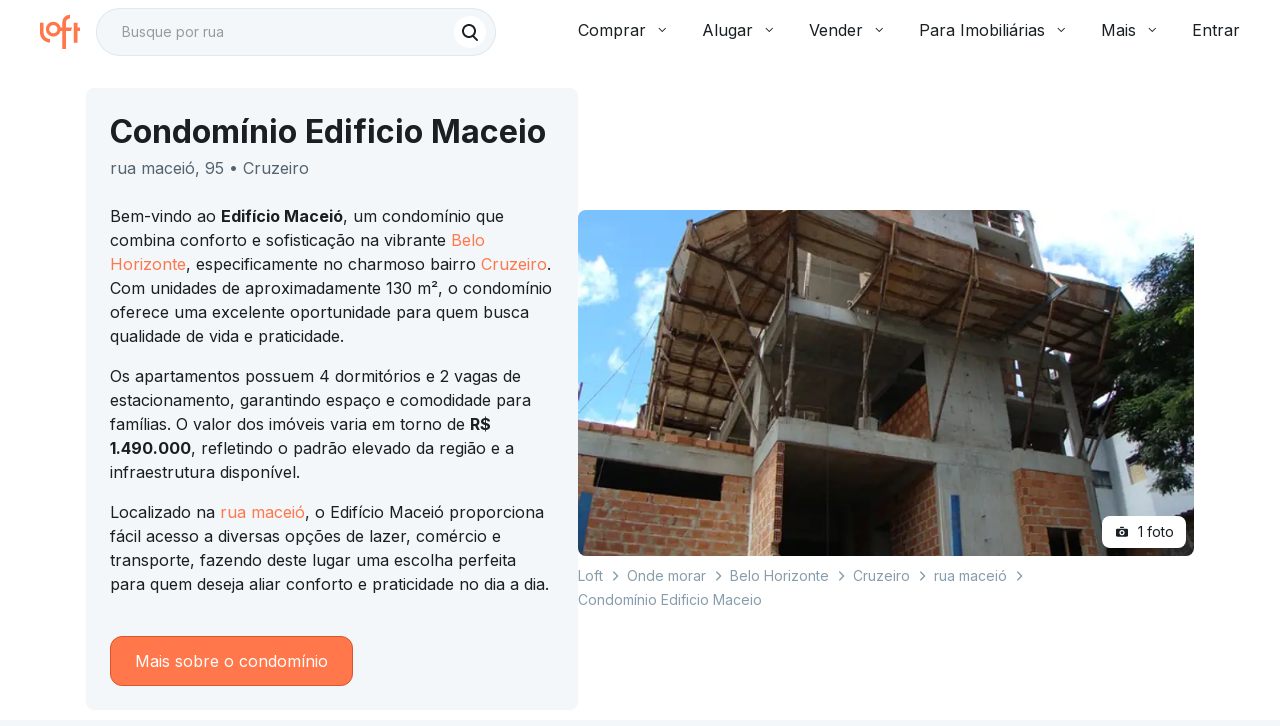

--- FILE ---
content_type: text/html;charset=utf-8
request_url: https://pageview-notify.rdstation.com.br/send
body_size: -71
content:
9a7952e5-e60f-4939-b390-e605246f5381

--- FILE ---
content_type: text/javascript; charset=utf-8
request_url: https://content.loft.com.br/informational/_next/static/chunks/2963-9743159a080bb80c.js
body_size: 3531
content:
"use strict";(self.webpackChunk_N_E=self.webpackChunk_N_E||[]).push([[2963],{33686:function(e,n,t){t.d(n,{V:function(){return A}});var i=t(95610),a=t(46393),o=t(4722),r=t(96978),l=t(76313),s=t(14269),d=(0,r.Z)((function(){return(0,l.Z)({dialogTitle:{padding:s.spacing.inner.base06,paddingBottom:0,display:"flex",justifyContent:"space-between",alignItems:"center"},dialogTitleWithDividers:{paddingBottom:s.spacing.inner.base06},dialogTitleWithoutContent:{justifyContent:"flex-end"},dialogContent:{paddingTop:s.spacing.inner.base03,paddingBottom:s.spacing.inner.base03}})}),{name:"CopanDialog",index:1}),c=t(32341),p=t(84689),m=t(36024),u=t(94622),v=a.forwardRef((function(e,n){var t=e.children,i=e.classes,r=e.className,l=e.disableTypography,s=void 0!==l&&l,d=(0,p.Z)(e,["children","classes","className","disableTypography"]);return a.createElement("div",(0,c.Z)({className:(0,o.Z)(i.root,r),ref:n},d),s?t:a.createElement(u.Z,{component:"h2",variant:"h6"},t))})),g=(0,m.Z)({root:{margin:0,padding:"16px 24px",flex:"0 0 auto"}},{name:"MuiDialogTitle"})(v),f=a.forwardRef((function(e,n){var t=e.classes,i=e.className,r=e.dividers,l=void 0!==r&&r,s=(0,p.Z)(e,["classes","className","dividers"]);return a.createElement("div",(0,c.Z)({className:(0,o.Z)(t.root,i,l&&t.dividers),ref:n},s))})),h=(0,m.Z)((function(e){return{root:{flex:"1 1 auto",WebkitOverflowScrolling:"touch",overflowY:"auto",padding:"8px 24px","&:first-child":{paddingTop:20}},dividers:{padding:"16px 24px",borderTop:"1px solid ".concat(e.palette.divider),borderBottom:"1px solid ".concat(e.palette.divider)}}}),{name:"MuiDialogContent"})(f),x=a.forwardRef((function(e,n){var t=e.disableSpacing,i=void 0!==t&&t,r=e.classes,l=e.className,s=(0,p.Z)(e,["disableSpacing","classes","className"]);return a.createElement("div",(0,c.Z)({className:(0,o.Z)(r.root,l,!i&&r.spacing),ref:n},s))})),b=(0,m.Z)({root:{display:"flex",alignItems:"center",padding:8,justifyContent:"flex-end",flex:"0 0 auto"},spacing:{"& > :not(:first-child)":{marginLeft:8}}},{name:"MuiDialogActions"})(x),E=t(3),y=t(58502),Z=t(77221),k=t(86621),C=t(81458),B=t(38531),N=t(35504),w={enter:B.x9.enteringScreen,exit:B.x9.leavingScreen},W=a.forwardRef((function(e,n){var t=e.BackdropProps,i=e.children,r=e.classes,l=e.className,s=e.disableBackdropClick,d=void 0!==s&&s,m=e.disableEscapeKeyDown,u=void 0!==m&&m,v=e.fullScreen,g=void 0!==v&&v,f=e.fullWidth,h=void 0!==f&&f,x=e.maxWidth,b=void 0===x?"sm":x,E=e.onBackdropClick,B=e.onClose,W=e.onEnter,T=e.onEntered,S=e.onEntering,_=e.onEscapeKeyDown,D=e.onExit,P=e.onExited,M=e.onExiting,R=e.open,z=e.PaperComponent,I=void 0===z?N.Z:z,A=e.PaperProps,F=void 0===A?{}:A,K=e.scroll,$=void 0===K?"paper":K,j=e.TransitionComponent,L=void 0===j?C.Z:j,Y=e.transitionDuration,H=void 0===Y?w:Y,V=e.TransitionProps,X=e["aria-describedby"],J=e["aria-labelledby"],O=(0,p.Z)(e,["BackdropProps","children","classes","className","disableBackdropClick","disableEscapeKeyDown","fullScreen","fullWidth","maxWidth","onBackdropClick","onClose","onEnter","onEntered","onEntering","onEscapeKeyDown","onExit","onExited","onExiting","open","PaperComponent","PaperProps","scroll","TransitionComponent","transitionDuration","TransitionProps","aria-describedby","aria-labelledby"]),U=a.useRef();return a.createElement(Z.Z,(0,c.Z)({className:(0,o.Z)(r.root,l),BackdropComponent:k.Z,BackdropProps:(0,c.Z)({transitionDuration:H},t),closeAfterTransition:!0},d?{disableBackdropClick:d}:{},{disableEscapeKeyDown:u,onEscapeKeyDown:_,onClose:B,open:R,ref:n},O),a.createElement(L,(0,c.Z)({appear:!0,in:R,timeout:H,onEnter:W,onEntering:S,onEntered:T,onExit:D,onExiting:M,onExited:P,role:"none presentation"},V),a.createElement("div",{className:(0,o.Z)(r.container,r["scroll".concat((0,y.Z)($))]),onMouseUp:function(e){e.target===e.currentTarget&&e.target===U.current&&(U.current=null,E&&E(e),!d&&B&&B(e,"backdropClick"))},onMouseDown:function(e){U.current=e.target}},a.createElement(I,(0,c.Z)({elevation:24,role:"dialog","aria-describedby":X,"aria-labelledby":J},F,{className:(0,o.Z)(r.paper,r["paperScroll".concat((0,y.Z)($))],r["paperWidth".concat((0,y.Z)(String(b)))],F.className,g&&r.paperFullScreen,h&&r.paperFullWidth)}),i))))})),T=(0,m.Z)((function(e){return{root:{"@media print":{position:"absolute !important"}},scrollPaper:{display:"flex",justifyContent:"center",alignItems:"center"},scrollBody:{overflowY:"auto",overflowX:"hidden",textAlign:"center","&:after":{content:'""',display:"inline-block",verticalAlign:"middle",height:"100%",width:"0"}},container:{height:"100%","@media print":{height:"auto"},outline:0},paper:{margin:32,position:"relative",overflowY:"auto","@media print":{overflowY:"visible",boxShadow:"none"}},paperScrollPaper:{display:"flex",flexDirection:"column",maxHeight:"calc(100% - 64px)"},paperScrollBody:{display:"inline-block",verticalAlign:"middle",textAlign:"left"},paperWidthFalse:{maxWidth:"calc(100% - 64px)"},paperWidthXs:{maxWidth:Math.max(e.breakpoints.values.xs,444),"&$paperScrollBody":(0,E.Z)({},e.breakpoints.down(Math.max(e.breakpoints.values.xs,444)+64),{maxWidth:"calc(100% - 64px)"})},paperWidthSm:{maxWidth:e.breakpoints.values.sm,"&$paperScrollBody":(0,E.Z)({},e.breakpoints.down(e.breakpoints.values.sm+64),{maxWidth:"calc(100% - 64px)"})},paperWidthMd:{maxWidth:e.breakpoints.values.md,"&$paperScrollBody":(0,E.Z)({},e.breakpoints.down(e.breakpoints.values.md+64),{maxWidth:"calc(100% - 64px)"})},paperWidthLg:{maxWidth:e.breakpoints.values.lg,"&$paperScrollBody":(0,E.Z)({},e.breakpoints.down(e.breakpoints.values.lg+64),{maxWidth:"calc(100% - 64px)"})},paperWidthXl:{maxWidth:e.breakpoints.values.xl,"&$paperScrollBody":(0,E.Z)({},e.breakpoints.down(e.breakpoints.values.xl+64),{maxWidth:"calc(100% - 64px)"})},paperFullWidth:{width:"calc(100% - 64px)"},paperFullScreen:{margin:0,width:"100%",maxWidth:"100%",height:"100%",maxHeight:"none",borderRadius:0,"&$paperScrollBody":{margin:0,maxWidth:"100%"}}}}),{name:"MuiDialog"})(W),S=t(12818),_=t(8836),D=t(37948),P=t(94799),M=(0,r.Z)((function(){return(0,l.Z)({root:{backgroundColor:(0,P.alpha)(s.color.base.neutral[900],.5)}})}),{name:"CopanBackdrop",index:1}),R=(0,a.forwardRef)((function(e,n){var t=e.className,r=e.children,l=M({}),s=(0,o.Z)(l.root,t);return a.createElement(k.Z,(0,i.__assign)({ref:n,className:s},e),r)}));R.displayName="CopanBackdrop";var z=t(46793),I=t(7264),A=function(e){var n=e.className,t=e.children,r=e.title,l=e.titleComponent,s=void 0===l?"h2":l,c=e.titleVariant,p=void 0===c?"subtitle":c,m=e.primaryButton,u=e.secondaryButton,v=e.closeButton,f=e.dividers,x=void 0!==f&&f,E=e.BackdropComponent,y=void 0===E?R:E,Z=(0,i.__rest)(e,["className","children","title","titleComponent","titleVariant","primaryButton","secondaryButton","closeButton","dividers","BackdropComponent"]),k=d(),C=(0,o.Z)(k.dialogTitle,x&&k.dialogTitleWithDividers,!r&&k.dialogTitleWithoutContent),B=(0,o.Z)(n),N=m||u,w=(null===v||void 0===v?void 0:v.title)||"Fechar";return a.createElement(T,(0,i.__assign)({className:B,BackdropComponent:y,scroll:"paper"},Z),r&&a.createElement(g,{className:C,disableTypography:!0},a.createElement(D.Z,{variant:p,component:s},r),a.createElement(S.h,{"aria-label":w,size:"small",color:"default",transparent:!0,onClick:null===v||void 0===v?void 0:v.onClick,className:null===v||void 0===v?void 0:v.className},a.createElement(z.J,{title:w},a.createElement(I.T,null)))),a.createElement(h,{className:k.dialogContent,dividers:x},t),N&&a.createElement(b,null,u&&a.createElement(_.z,(0,i.__assign)({transparent:!0,size:"small"},e.secondaryButton)),m&&a.createElement(_.z,(0,i.__assign)({size:"small"},e.primaryButton))))};A.displayName="CopanDialog"},15950:function(e,n,t){t.d(n,{E:function(){return c}});var i=t(95610),a=t(46393),o=t(4722),r=t(96978),l=t(76313),s=(0,r.Z)((function(){return(0,l.Z)({root:{margin:0,position:"relative"}})}),{name:"CopanImage"}),d=t(43962),c=function(e){var n=(0,a.useRef)(null),t=e.src,r=e.alt,l=void 0===r?"":r,c=e.loading,p=void 0===c?"lazy":c,m=e.className,u=void 0===m?"":m,v=e.sets,g=void 0===v?[]:v,f=e.placeholder,h=e.onLoad,x=void 0===h?d.ZT:h,b=(0,i.__rest)(e,["src","alt","loading","className","sets","placeholder","onLoad"]),E=(0,a.useState)(!f),y=E[0],Z=E[1];(0,a.useEffect)((function(){var e;(null===(e=null===n||void 0===n?void 0:n.current)||void 0===e?void 0:e.complete)&&Z(!0)}),[]);var k=s(),C=(0,o.Z)(k.root,u),B=g.length>0,N=B?"picture":"figure";return a.createElement(N,{className:C},!y&&(f&&B?a.createElement("source",{srcSet:f,"data-testid":f+"-placeholder"}):f&&!B?a.createElement("img",(0,i.__assign)({"data-testid":f+"-placeholder",src:f,alt:l,"aria-hidden":"true"},b)):null),B&&g.map((function(e,n){return a.createElement("source",(0,i.__assign)({key:l+"-source-"+n},e))})),a.createElement("img",(0,i.__assign)({ref:n,src:t,alt:l,loading:p,onLoad:function(e){x(e),f&&Z(!0)}},b)))};c.displayName="CopanImage"},86621:function(e,n,t){var i=t(32341),a=t(84689),o=t(46393),r=t(4722),l=t(36024),s=t(81458),d=o.forwardRef((function(e,n){var t=e.children,l=e.classes,d=e.className,c=e.invisible,p=void 0!==c&&c,m=e.open,u=e.transitionDuration,v=e.TransitionComponent,g=void 0===v?s.Z:v,f=(0,a.Z)(e,["children","classes","className","invisible","open","transitionDuration","TransitionComponent"]);return o.createElement(g,(0,i.Z)({in:m,timeout:u},f),o.createElement("div",{className:(0,r.Z)(l.root,d,p&&l.invisible),"aria-hidden":!0,ref:n},t))}));n.Z=(0,l.Z)({root:{zIndex:-1,position:"fixed",display:"flex",alignItems:"center",justifyContent:"center",right:0,bottom:0,top:0,left:0,backgroundColor:"rgba(0, 0, 0, 0.5)",WebkitTapHighlightColor:"transparent"},invisible:{backgroundColor:"transparent"}},{name:"MuiBackdrop"})(d)},81458:function(e,n,t){var i=t(32341),a=t(64768),o=t(84689),r=t(46393),l=t(37313),s=t(38531),d=t(13147),c=t(83322),p=t(99519),m={entering:{opacity:1},entered:{opacity:1}},u={enter:s.x9.enteringScreen,exit:s.x9.leavingScreen},v=r.forwardRef((function(e,n){var t=e.children,s=e.disableStrictModeCompat,v=void 0!==s&&s,g=e.in,f=e.onEnter,h=e.onEntered,x=e.onEntering,b=e.onExit,E=e.onExited,y=e.onExiting,Z=e.style,k=e.TransitionComponent,C=void 0===k?l.ZP:k,B=e.timeout,N=void 0===B?u:B,w=(0,o.Z)(e,["children","disableStrictModeCompat","in","onEnter","onEntered","onEntering","onExit","onExited","onExiting","style","TransitionComponent","timeout"]),W=(0,d.Z)(),T=W.unstable_strictMode&&!v,S=r.useRef(null),_=(0,p.Z)(t.ref,n),D=(0,p.Z)(T?S:void 0,_),P=function(e){return function(n,t){if(e){var i=T?[S.current,n]:[n,t],o=(0,a.Z)(i,2),r=o[0],l=o[1];void 0===l?e(r):e(r,l)}}},M=P(x),R=P((function(e,n){(0,c.n)(e);var t=(0,c.C)({style:Z,timeout:N},{mode:"enter"});e.style.webkitTransition=W.transitions.create("opacity",t),e.style.transition=W.transitions.create("opacity",t),f&&f(e,n)})),z=P(h),I=P(y),A=P((function(e){var n=(0,c.C)({style:Z,timeout:N},{mode:"exit"});e.style.webkitTransition=W.transitions.create("opacity",n),e.style.transition=W.transitions.create("opacity",n),b&&b(e)})),F=P(E);return r.createElement(C,(0,i.Z)({appear:!0,in:g,nodeRef:T?S:void 0,onEnter:R,onEntered:z,onEntering:M,onExit:A,onExited:F,onExiting:I,timeout:N},w),(function(e,n){return r.cloneElement(t,(0,i.Z)({style:(0,i.Z)({opacity:0,visibility:"exited"!==e||g?void 0:"hidden"},m[e],Z,t.props.style),ref:D},n))}))}));n.Z=v}}]);

--- FILE ---
content_type: text/javascript; charset=utf-8
request_url: https://content.loft.com.br/informational/_next/static/chunks/5498-85f3dd102c2333e4.js
body_size: 25401
content:
(self.webpackChunk_N_E=self.webpackChunk_N_E||[]).push([[5498],{36241:function(e,t,n){"use strict";n.d(t,{Y:function(){return i}});var r=n(46393),i=function(){return r.createElement(r.Fragment,null,r.createElement("path",{d:"M8.39143 13L12.71 17.3124C13.0967 17.6985 13.0967 18.3244 12.71 18.7104C12.3234 19.0965 11.6966 19.0965 11.31 18.7104L5.28995 12.699C4.95167 12.3612 4.90939 11.8398 5.1631 11.4561C5.19934 11.4012 5.24163 11.3492 5.28995 11.301L11.31 5.28954C11.6966 4.90349 12.3234 4.90349 12.71 5.28954C13.0967 5.67559 13.0967 6.3015 12.71 6.68755L8.3914 11H18C18.5523 11 19 11.4477 19 12C19 12.5523 18.5523 13 18 13H8.39143Z",fill:"#191F23"}))};i.displayName="ArrowLeftIconCopanIcon"},86776:function(e,t,n){"use strict";n.d(t,{x:function(){return i}});var r=n(46393),i=function(){return r.createElement(r.Fragment,null,r.createElement("path",{fillRule:"evenodd",clipRule:"evenodd",d:"M10 4C9.44772 4 9 4.44772 9 5C9 5.55228 9.44772 6 10 6H14C14.5523 6 15 5.55228 15 5C15 4.44772 14.5523 4 14 4H10ZM3 9C3 7.89543 3.89543 7 5 7H19C20.1046 7 21 7.89543 21 9V17C21 18.1046 20.1046 19 19 19H5C3.89543 19 3 18.1046 3 17V9ZM12 15C13.1046 15 14 14.1046 14 13C14 11.8954 13.1046 11 12 11C10.8954 11 10 11.8954 10 13C10 14.1046 10.8954 15 12 15ZM12 17C14.2091 17 16 15.2091 16 13C16 10.7909 14.2091 9 12 9C9.79086 9 8 10.7909 8 13C8 15.2091 9.79086 17 12 17Z",fill:"#191F23"}))};i.displayName="CameraIconCopanIcon"},66466:function(e,t,n){"use strict";n.d(t,{u:function(){return i}});var r=n(46393),i=function(){return r.createElement(r.Fragment,null,r.createElement("path",{fillRule:"evenodd",clipRule:"evenodd",d:"M21 12C21 16.9706 16.9706 21 12 21C7.02944 21 3 16.9706 3 12C3 7.02944 7.02944 3 12 3C16.9706 3 21 7.02944 21 12ZM7.75736 7.75736C8.14788 7.36684 8.78105 7.36684 9.17157 7.75736L12 10.5858L14.8284 7.75736C15.219 7.36684 15.8521 7.36684 16.2426 7.75736C16.6332 8.14788 16.6332 8.78105 16.2426 9.17157L13.4142 12L16.3133 14.8991C16.7039 15.2897 16.7039 15.9228 16.3134 16.3134C15.9228 16.7039 15.2897 16.7039 14.8991 16.3134L12 13.4142L9.17157 16.2426C8.78105 16.6332 8.14788 16.6332 7.75736 16.2426C7.36684 15.8521 7.36684 15.219 7.75736 14.8284L10.5858 12L7.75736 9.17157C7.36684 8.78105 7.36684 8.14788 7.75736 7.75736Z",fill:"#191F23"}))};i.displayName="CloseCircleIconCopanIcon"},56270:function(e,t,n){"use strict";n.d(t,{c:function(){return i}});var r=n(46393),i=function(){return r.createElement(r.Fragment,null,r.createElement("path",{d:"M12 7V3H2V21H22V7H12ZM6 19H4V17H6V19ZM6 15H4V13H6V15ZM6 11H4V9H6V11ZM6 7H4V5H6V7ZM10 19H8V17H10V19ZM10 15H8V13H10V15ZM10 11H8V9H10V11ZM10 7H8V5H10V7ZM20 19H12V17H14V15H12V13H14V11H12V9H20V19ZM18 11H16V13H18V11ZM18 15H16V17H18V15Z",fill:"#191F23"}))};i.displayName="CondominiumIconCopanIcon"},49347:function(e,t,n){"use strict";n.d(t,{u:function(){return i}});var r=n(46393),i=function(){return r.createElement(r.Fragment,null,r.createElement("path",{fillRule:"evenodd",clipRule:"evenodd",d:"M5 4.99976C5 3.89519 5.89543 2.99976 7 2.99976H17C18.1046 2.99976 19 3.89519 19 4.99976V18.9998C19 20.1043 18.1046 20.9998 17 20.9998H7C5.89543 20.9998 5 20.1043 5 18.9998V4.99976ZM15 10.9998L12 5.99976L9 10.9998H15ZM12 17.9998L9 12.9998H15L12 17.9998Z",fill:"#191F23"}))};i.displayName="ElevatorIconCopanIcon"},7722:function(e,t,n){"use strict";n.d(t,{U:function(){return i}});var r=n(46393),i=function(){return r.createElement(r.Fragment,null,r.createElement("path",{fillRule:"evenodd",clipRule:"evenodd",d:"M18.704 7.603L18.3534 3.5329L14.3451 3.88899L11.5 1L8.6549 3.889L4.64661 3.53291L4.29593 7.60303L1 9.94647L3.30785 13.2933L2.26648 17.2397L6.15296 18.2971L7.8534 22L11.5 20.2733L15.1466 22L16.847 18.2971L20.7335 17.2397L19.6922 13.2933L22 9.94646L18.704 7.603ZM15.7071 9.29289C16.0976 9.68342 16.0976 10.3166 15.7071 10.7071L11.7071 14.7071C11.6583 14.7559 11.6057 14.7986 11.5502 14.8352C11.1621 15.0915 10.6346 15.0488 10.2929 14.7071L8.29289 12.7071C7.90237 12.3166 7.90237 11.6834 8.29289 11.2929C8.68342 10.9024 9.31658 10.9024 9.70711 11.2929L11 12.5858L14.2929 9.29289C14.6834 8.90237 15.3166 8.90237 15.7071 9.29289Z",fill:"#191F23"}))};i.displayName="EstimateIconCopanIcon"},46799:function(e,t,n){"use strict";n.d(t,{p:function(){return i}});var r=n(46393),i=function(){return r.createElement(r.Fragment,null,r.createElement("path",{fillRule:"evenodd",clipRule:"evenodd",d:"M18.4247 12.6462L21.2531 9.81774C21.4484 9.62248 21.765 9.62248 21.9602 9.81774L22.6673 10.5248C22.8626 10.7201 22.8626 11.0367 22.6673 11.232L19.8389 14.0604C19.6437 14.2556 19.3271 14.2556 19.1318 14.0604L18.4247 13.3533C18.2294 13.158 18.2294 12.8414 18.4247 12.6462ZM3.22191 17.9495L13.1214 8.04997C13.5119 7.65945 14.1451 7.65945 14.5356 8.04997L15.9498 9.46419C16.3404 9.85471 16.3404 10.4879 15.9498 10.8784L6.05034 20.7779C5.65981 21.1684 5.02665 21.1684 4.63612 20.7779L3.22191 19.3637C2.83139 18.9732 2.83139 18.34 3.22191 17.9495Z",fill:"#191F23"}),r.createElement("path",{d:"M9.58588 4.5144C11.5385 2.56178 14.7043 2.56178 16.6569 4.5144L20.1605 8.01794C20.1782 8.03561 20.1782 8.06426 20.1605 8.08193L17.0105 11.2319C16.8152 11.4272 16.4987 11.4272 16.3034 11.2319L9.58588 4.5144Z",fill:"#191F23"}))};i.displayName="HammerIconCopanIcon"},13482:function(e,t,n){"use strict";n.d(t,{W:function(){return i}});var r=n(46393),i=function(){return r.createElement(r.Fragment,null,r.createElement("path",{d:"M20.17 7.17004C20.17 3.30004 17.04 0.170044 13.17 0.170044C9.3 0.170044 6.17 3.30004 6.17 7.17004C6.17 10.64 8.69 13.51 12 14.06V18H4V15H5V11C5 10.45 4.55 10 4 10H1C0.45 10 0 10.45 0 11V15H1V20H17V18H14V14.12C17.47 13.71 20.17 10.76 20.17 7.17004ZM2.5 9.00004C3.33 9.00004 4 8.33004 4 7.50004C4 6.67004 3.33 6.00004 2.5 6.00004C1.67 6.00004 1 6.67004 1 7.50004C1 8.33004 1.67 9.00004 2.5 9.00004Z",fill:"#191F23"}))};i.displayName="PlaceUserIconCopanIcon"},8860:function(e,t,n){"use strict";n.d(t,{W:function(){return i}});var r=n(46393),i=function(){return r.createElement(r.Fragment,null,r.createElement("path",{fillRule:"evenodd",clipRule:"evenodd",d:"M11 18C7.13401 18 4 14.866 4 11C4 7.13401 7.13401 4 11 4C14.866 4 18 7.13401 18 11C18 12.8276 17.2996 14.4917 16.1525 15.7383L19.7071 19.2929C20.0976 19.6834 20.0976 20.3166 19.7071 20.7071C19.3166 21.0976 18.6834 21.0976 18.2929 20.7071L14.594 17.0082C13.5434 17.638 12.314 18 11 18ZM11 16C13.7614 16 16 13.7614 16 11C16 8.23858 13.7614 6 11 6C8.23858 6 6 8.23858 6 11C6 13.7614 8.23858 16 11 16Z",fill:"#191F23"}))};i.displayName="SearchIconCopanIcon"},69920:function(e,t,n){"use strict";n.d(t,{S:function(){return i}});var r=n(46393),i=function(){return r.createElement(r.Fragment,null,r.createElement("path",{d:"M12.0898 3.21433C12.3703 2.81369 13 3.01202 13 3.50099V10H18.4989C18.9035 10 19.1407 10.4553 18.9088 10.7867L11.9102 20.7857C11.6297 21.1863 11 20.988 11 20.499V14H5.50113C5.09646 14 4.85925 13.5447 5.09123 13.2133L12.0898 3.21433Z",fill:"#191F23"}))};i.displayName="ThunderIconCopanIcon"},75131:function(e,t,n){"use strict";n.d(t,{I:function(){return p}});var r=n(95610),i=n(46393),o=n(32341),a=n(84689),l=n(4722),s=n(94622),c=n(36024),u=n(42859),d=i.forwardRef((function(e,t){var n=e.children,r=e.classes,c=e.className,d=e.component,f=void 0===d?"div":d,p=e.disablePointerEvents,m=void 0!==p&&p,h=e.disableTypography,g=void 0!==h&&h,y=e.position,v=e.variant,b=(0,a.Z)(e,["children","classes","className","component","disablePointerEvents","disableTypography","position","variant"]),E=(0,u.Y)()||{},T=v;return v&&E.variant,E&&!T&&(T=E.variant),i.createElement(u.Z.Provider,{value:null},i.createElement(f,(0,o.Z)({className:(0,l.Z)(r.root,c,"end"===y?r.positionEnd:r.positionStart,m&&r.disablePointerEvents,E.hiddenLabel&&r.hiddenLabel,"filled"===T&&r.filled,"dense"===E.margin&&r.marginDense),ref:t},b),"string"!==typeof n||g?n:i.createElement(s.Z,{color:"textSecondary"},n)))})),f=(0,c.Z)({root:{display:"flex",height:"0.01em",maxHeight:"2em",alignItems:"center",whiteSpace:"nowrap"},filled:{"&$positionStart:not($hiddenLabel)":{marginTop:16}},positionStart:{marginRight:8},positionEnd:{marginLeft:8},disablePointerEvents:{pointerEvents:"none"},hiddenLabel:{},marginDense:{}},{name:"MuiInputAdornment"})(d),p=function(e){return i.createElement(f,(0,r.__assign)({},e))};p.displayName="CopanTextFieldAdornment"},48703:function(e,t,n){"use strict";n.d(t,{K:function(){return f}});var r=n(15),i=n(45202),o=n(46393),a=n(55052),l=n(53874),s=n(54085),c=n(78801);const u=(0,s.iv)({outlineOffset:"2px",outlineStyle:"none",outlineWidth:"2px",padding:0,"&:focus, &:focus-visible":{outlineStyle:"solid"},variants:{modifier:{inverted:{color:c.$_.icon.inverted,backgroundColor:c.$_.interaction.invertedSecondary.main,borderColor:c.$_.interaction.invertedSecondary.border.main,outlineColor:c.$_.interaction.invertedSecondary.border.main},fill:{color:c.$_.icon.primary,backgroundColor:c.$_.interaction.solid.main,borderColor:c.$_.interaction.solid.border.main,outlineColor:c.$_.interaction.solid.border.main},none:{color:c.$_.icon.primary,backgroundColor:c.$_.interaction.secondary.main,borderColor:c.$_.separator.main,outlineColor:c.$_.interaction.secondary.border.main}},disabled:{true:{},false:{}},quiet:{true:{borderStyle:"none"},false:{borderStyle:"solid"}}},compoundVariants:[{disabled:!1,modifier:"none",css:{"&:hover, &:focus, &:focus-visible":{backgroundColor:c.$_.interaction.secondary.hover},"&:active":{backgroundColor:c.$_.interaction.secondary.pressed}}},{disabled:!1,modifier:"inverted",css:{"&:hover, &:focus, &:focus-visible":{backgroundColor:c.$_.interaction.invertedSecondary.hover},"&:active":{backgroundColor:c.$_.interaction.invertedSecondary.pressed}}},{disabled:!1,modifier:"fill",css:{"&:hover, &:focus, &:focus-visible":{backgroundColor:c.$_.interaction.solid.hover},"&:active":{backgroundColor:c.$_.interaction.solid.pressed}}},{disabled:!0,modifier:"none",css:{color:c.$_.interaction.disabled,borderColor:c.$_.interaction.disabled}},{disabled:!0,modifier:"inverted",css:{color:c.$_.interaction.inverted.disabled,borderColor:c.$_.interaction.inverted.disabled}},{disabled:!0,modifier:"fill",css:{color:c.$_.interaction.disabled,borderColor:c.$_.interaction.disabled}}]}),d=Object.freeze({contextual:32,default:48}),f=(0,o.forwardRef)(((e,t)=>{const{modifier:n="none",contextual:o=!1,quiet:s=!1,disabled:c=!1,children:f,className:p}=e,m=(0,r._)(e,["modifier","contextual","quiet","disabled","children","className"]),h=u({modifier:n,contextual:o,disabled:c,quiet:s}).className,g=(({contextual:e})=>e?d.contextual:d.default)({contextual:o}),y=Object.assign(Object.assign({},m),{disabled:c,size:g});return(0,i.jsx)(a.K,Object.assign({},y,{className:(0,l.W)(h,p),ref:t},{children:f}),void 0)}));f.displayName="ReactLoft_ActionButton"},37465:function(e,t,n){"use strict";n.d(t,{u:function(){return u}});var r=n(15),i=n(45202),o=n(78801),a=n(46393),l=n(54085),s=n(9734);const c=(0,l.zo)(s.u,{backgroundColor:o.$_.background.primary,boxShadow:o.XC.md,variants:{fullScreen:{true:{width:"100%",height:"100%"},false:{width:"100%",height:"100%","@smMin":{borderRadius:o.Cg.radius.md,boxShadow:o.XC.sm,width:"auto",height:"auto"}}},padding:{default:{padding:o.W0.inner.base06},none:{}}}}),u=(0,a.forwardRef)(((e,t)=>{const{children:n,className:a,width:l,fullScreen:s=!1,padding:u="default"}=e,d=(0,r._)(e,["children","className","width","fullScreen","padding"]);return(0,i.jsx)(c,Object.assign({},d,{backdropColor:o.$_.background.backdrop,fullScreen:s,padding:u,className:a,ref:t,css:Object.assign({},s?{}:{width:l})},{children:n}),void 0)}));u.displayName="ReactLoft_Modal"},36941:function(e,t,n){"use strict";n.d(t,{W:function(){return u}});var r=n(45202),i=n(53874),o=n(46393);const a=(0,n(54085).zo)("div",{variants:{direction:{horizontal:{display:"inline-block",height:0},vertical:{width:0}}}});var l=n(97056);const s=e=>"none"===e?"0px":l.W0.layout[e],c=(e,t,n)=>n?{[`@${e}Min`]:{[t]:s(n)}}:{},u=(0,o.forwardRef)(((e,t)=>{const{xs:n,sm:o,md:l,lg:s,xl:u,xxl:d,direction:f="vertical",className:p}=e,m=(e=>{const{xs:t,sm:n,md:r,lg:i,xl:o,xxl:a,direction:l}=e,s="vertical"===l?"height":"width";return Object.assign(Object.assign(Object.assign(Object.assign(Object.assign(Object.assign({},c("xs",s,t)),c("sm",s,n)),c("md",s,r)),c("lg",s,i)),c("xl",s,o)),c("xxl",s,a))})({xs:n,sm:o,md:l,lg:s,xl:u,xxl:d,direction:f});return(0,r.jsx)(a,{css:m,className:(0,i.W)("Copan_UISpacer",p),direction:f,ref:t},void 0)}));u.displayName="ReactBase_UISpacer"},39106:function(e,t,n){"use strict";n.d(t,{Z:function(){return u}});var r=n(39646),i=n(87720);var o=n(46393),a=n(4722),l=n(82322),s=n(36024),c=o.forwardRef((function(e,t){var n=e.animation,l=void 0===n?"pulse":n,s=e.classes,c=e.className,u=e.component,d=void 0===u?"span":u,f=e.height,p=e.variant,m=void 0===p?"text":p,h=e.width,g=function(e,t){if(null==e)return{};var n,r,o=(0,i.Z)(e,t);if(Object.getOwnPropertySymbols){var a=Object.getOwnPropertySymbols(e);for(r=0;r<a.length;r++)n=a[r],t.indexOf(n)>=0||Object.prototype.propertyIsEnumerable.call(e,n)&&(o[n]=e[n])}return o}(e,["animation","classes","className","component","height","variant","width"]),y=Boolean(g.children);return o.createElement(d,(0,r.Z)({ref:t,className:(0,a.Z)(s.root,s[m],c,y&&[s.withChildren,!h&&s.fitContent,!f&&s.heightAuto],!1!==l&&s[l])},g,{style:(0,r.Z)({width:h,height:f},g.style)}))})),u=(0,s.Z)((function(e){return{root:{display:"block",backgroundColor:(0,l.Fq)(e.palette.text.primary,"light"===e.palette.type?.11:.13),height:"1.2em"},text:{marginTop:0,marginBottom:0,height:"auto",transformOrigin:"0 60%",transform:"scale(1, 0.60)",borderRadius:e.shape.borderRadius,"&:empty:before":{content:'"\\00a0"'}},rect:{},circle:{borderRadius:"50%"},pulse:{animation:"$pulse 1.5s ease-in-out 0.5s infinite"},"@keyframes pulse":{"0%":{opacity:1},"50%":{opacity:.4},"100%":{opacity:1}},wave:{position:"relative",overflow:"hidden","&::after":{animation:"$wave 1.6s linear 0.5s infinite",background:"linear-gradient(90deg, transparent, ".concat(e.palette.action.hover,", transparent)"),content:'""',position:"absolute",transform:"translateX(-100%)",bottom:0,left:0,right:0,top:0}},"@keyframes wave":{"0%":{transform:"translateX(-100%)"},"60%":{transform:"translateX(100%)"},"100%":{transform:"translateX(100%)"}},withChildren:{"& > *":{visibility:"hidden"}},fitContent:{maxWidth:"fit-content"},heightAuto:{height:"auto"}}}),{name:"MuiSkeleton"})(c)},28121:function(e,t,n){"use strict";function r(e,t){if(t.length<e)throw new TypeError(e+" argument"+(e>1?"s":"")+" required, but only "+t.length+" present")}n.d(t,{Z:function(){return r}})},92995:function(e,t,n){"use strict";function r(e){if(null===e||!0===e||!1===e)return NaN;var t=Number(e);return isNaN(t)?t:t<0?Math.ceil(t):Math.floor(t)}n.d(t,{Z:function(){return r}})},58785:function(e,t,n){"use strict";n.d(t,{Z:function(){return a}});var r=n(92995),i=n(61530),o=n(28121);function a(e,t){(0,o.Z)(2,arguments);var n=(0,i.Z)(e),a=(0,r.Z)(t);return isNaN(a)?new Date(NaN):a?(n.setDate(n.getDate()+a),n):n}},93106:function(e,t,n){"use strict";n.d(t,{Z:function(){return o}});var r=n(57893),i=n(28121);function o(e,t){(0,i.Z)(2,arguments);var n=(0,r.Z)(e),o=(0,r.Z)(t);return n.getTime()===o.getTime()}},12828:function(e,t,n){"use strict";n.d(t,{Z:function(){return u}});var r=n(92995),i=n(28121),o=36e5,a={dateTimeDelimiter:/[T ]/,timeZoneDelimiter:/[Z ]/i,timezone:/([Z+-].*)$/},l=/^-?(?:(\d{3})|(\d{2})(?:-?(\d{2}))?|W(\d{2})(?:-?(\d{1}))?|)$/,s=/^(\d{2}(?:[.,]\d*)?)(?::?(\d{2}(?:[.,]\d*)?))?(?::?(\d{2}(?:[.,]\d*)?))?$/,c=/^([+-])(\d{2})(?::?(\d{2}))?$/;function u(e,t){(0,i.Z)(1,arguments);var n=t||{},o=null==n.additionalDigits?2:(0,r.Z)(n.additionalDigits);if(2!==o&&1!==o&&0!==o)throw new RangeError("additionalDigits must be 0, 1 or 2");if("string"!==typeof e&&"[object String]"!==Object.prototype.toString.call(e))return new Date(NaN);var a,l=d(e);if(l.date){var s=f(l.date,o);a=p(s.restDateString,s.year)}if(isNaN(a)||!a)return new Date(NaN);var c,u=a.getTime(),m=0;if(l.time&&(m=h(l.time),isNaN(m)||null===m))return new Date(NaN);if(!l.timezone){var g=new Date(u+m),v=new Date(0);return v.setFullYear(g.getUTCFullYear(),g.getUTCMonth(),g.getUTCDate()),v.setHours(g.getUTCHours(),g.getUTCMinutes(),g.getUTCSeconds(),g.getUTCMilliseconds()),v}return c=y(l.timezone),isNaN(c)?new Date(NaN):new Date(u+m+c)}function d(e){var t,n={},r=e.split(a.dateTimeDelimiter);if(r.length>2)return n;if(/:/.test(r[0])?(n.date=null,t=r[0]):(n.date=r[0],t=r[1],a.timeZoneDelimiter.test(n.date)&&(n.date=e.split(a.timeZoneDelimiter)[0],t=e.substr(n.date.length,e.length))),t){var i=a.timezone.exec(t);i?(n.time=t.replace(i[1],""),n.timezone=i[1]):n.time=t}return n}function f(e,t){var n=new RegExp("^(?:(\\d{4}|[+-]\\d{"+(4+t)+"})|(\\d{2}|[+-]\\d{"+(2+t)+"})$)"),r=e.match(n);if(!r)return{year:null};var i=r[1]&&parseInt(r[1]),o=r[2]&&parseInt(r[2]);return{year:null==o?i:100*o,restDateString:e.slice((r[1]||r[2]).length)}}function p(e,t){if(null===t)return null;var n=e.match(l);if(!n)return null;var r=!!n[4],i=m(n[1]),o=m(n[2])-1,a=m(n[3]),s=m(n[4]),c=m(n[5])-1;if(r)return function(e,t,n){return t>=1&&t<=53&&n>=0&&n<=6}(0,s,c)?function(e,t,n){var r=new Date(0);r.setUTCFullYear(e,0,4);var i=r.getUTCDay()||7,o=7*(t-1)+n+1-i;return r.setUTCDate(r.getUTCDate()+o),r}(t,s,c):new Date(NaN);var u=new Date(0);return function(e,t,n){return t>=0&&t<=11&&n>=1&&n<=(v[t]||(b(e)?29:28))}(t,o,a)&&function(e,t){return t>=1&&t<=(b(e)?366:365)}(t,i)?(u.setUTCFullYear(t,o,Math.max(i,a)),u):new Date(NaN)}function m(e){return e?parseInt(e):1}function h(e){var t=e.match(s);if(!t)return null;var n=g(t[1]),r=g(t[2]),i=g(t[3]);return function(e,t,n){if(24===e)return 0===t&&0===n;return n>=0&&n<60&&t>=0&&t<60&&e>=0&&e<25}(n,r,i)?n*o+6e4*r+1e3*i:NaN}function g(e){return e&&parseFloat(e.replace(",","."))||0}function y(e){if("Z"===e)return 0;var t=e.match(c);if(!t)return 0;var n="+"===t[1]?-1:1,r=parseInt(t[2]),i=t[3]&&parseInt(t[3])||0;return function(e,t){return t>=0&&t<=59}(0,i)?n*(r*o+6e4*i):NaN}var v=[31,null,31,30,31,30,31,31,30,31,30,31];function b(e){return e%400===0||e%4===0&&e%100}},57893:function(e,t,n){"use strict";n.d(t,{Z:function(){return o}});var r=n(61530),i=n(28121);function o(e){(0,i.Z)(1,arguments);var t=(0,r.Z)(e);return t.setHours(0,0,0,0),t}},61530:function(e,t,n){"use strict";n.d(t,{Z:function(){return i}});var r=n(28121);function i(e){(0,r.Z)(1,arguments);var t=Object.prototype.toString.call(e);return e instanceof Date||"object"===typeof e&&"[object Date]"===t?new Date(e.getTime()):"number"===typeof e||"[object Number]"===t?new Date(e):("string"!==typeof e&&"[object String]"!==t||"undefined"===typeof console||(console.warn("Starting with v2.0.0-beta.1 date-fns doesn't accept strings as date arguments. Please use `parseISO` to parse strings. See: https://git.io/fjule"),console.warn((new Error).stack)),new Date(NaN))}},75707:function(e,t){"use strict";var n;Object.defineProperty(t,"__esModule",{value:!0}),t.Doctype=t.CDATA=t.Tag=t.Style=t.Script=t.Comment=t.Directive=t.Text=t.Root=t.isTag=t.ElementType=void 0,function(e){e.Root="root",e.Text="text",e.Directive="directive",e.Comment="comment",e.Script="script",e.Style="style",e.Tag="tag",e.CDATA="cdata",e.Doctype="doctype"}(n=t.ElementType||(t.ElementType={})),t.isTag=function(e){return e.type===n.Tag||e.type===n.Script||e.type===n.Style},t.Root=n.Root,t.Text=n.Text,t.Directive=n.Directive,t.Comment=n.Comment,t.Script=n.Script,t.Style=n.Style,t.Tag=n.Tag,t.CDATA=n.CDATA,t.Doctype=n.Doctype},47008:function(e,t,n){"use strict";var r=this&&this.__createBinding||(Object.create?function(e,t,n,r){void 0===r&&(r=n);var i=Object.getOwnPropertyDescriptor(t,n);i&&!("get"in i?!t.__esModule:i.writable||i.configurable)||(i={enumerable:!0,get:function(){return t[n]}}),Object.defineProperty(e,r,i)}:function(e,t,n,r){void 0===r&&(r=n),e[r]=t[n]}),i=this&&this.__exportStar||function(e,t){for(var n in e)"default"===n||Object.prototype.hasOwnProperty.call(t,n)||r(t,e,n)};Object.defineProperty(t,"__esModule",{value:!0}),t.DomHandler=void 0;var o=n(75707),a=n(79149);i(n(79149),t);var l={withStartIndices:!1,withEndIndices:!1,xmlMode:!1},s=function(){function e(e,t,n){this.dom=[],this.root=new a.Document(this.dom),this.done=!1,this.tagStack=[this.root],this.lastNode=null,this.parser=null,"function"===typeof t&&(n=t,t=l),"object"===typeof e&&(t=e,e=void 0),this.callback=null!==e&&void 0!==e?e:null,this.options=null!==t&&void 0!==t?t:l,this.elementCB=null!==n&&void 0!==n?n:null}return e.prototype.onparserinit=function(e){this.parser=e},e.prototype.onreset=function(){this.dom=[],this.root=new a.Document(this.dom),this.done=!1,this.tagStack=[this.root],this.lastNode=null,this.parser=null},e.prototype.onend=function(){this.done||(this.done=!0,this.parser=null,this.handleCallback(null))},e.prototype.onerror=function(e){this.handleCallback(e)},e.prototype.onclosetag=function(){this.lastNode=null;var e=this.tagStack.pop();this.options.withEndIndices&&(e.endIndex=this.parser.endIndex),this.elementCB&&this.elementCB(e)},e.prototype.onopentag=function(e,t){var n=this.options.xmlMode?o.ElementType.Tag:void 0,r=new a.Element(e,t,void 0,n);this.addNode(r),this.tagStack.push(r)},e.prototype.ontext=function(e){var t=this.lastNode;if(t&&t.type===o.ElementType.Text)t.data+=e,this.options.withEndIndices&&(t.endIndex=this.parser.endIndex);else{var n=new a.Text(e);this.addNode(n),this.lastNode=n}},e.prototype.oncomment=function(e){if(this.lastNode&&this.lastNode.type===o.ElementType.Comment)this.lastNode.data+=e;else{var t=new a.Comment(e);this.addNode(t),this.lastNode=t}},e.prototype.oncommentend=function(){this.lastNode=null},e.prototype.oncdatastart=function(){var e=new a.Text(""),t=new a.CDATA([e]);this.addNode(t),e.parent=t,this.lastNode=e},e.prototype.oncdataend=function(){this.lastNode=null},e.prototype.onprocessinginstruction=function(e,t){var n=new a.ProcessingInstruction(e,t);this.addNode(n)},e.prototype.handleCallback=function(e){if("function"===typeof this.callback)this.callback(e,this.dom);else if(e)throw e},e.prototype.addNode=function(e){var t=this.tagStack[this.tagStack.length-1],n=t.children[t.children.length-1];this.options.withStartIndices&&(e.startIndex=this.parser.startIndex),this.options.withEndIndices&&(e.endIndex=this.parser.endIndex),t.children.push(e),n&&(e.prev=n,n.next=e),e.parent=t,this.lastNode=null},e}();t.DomHandler=s,t.default=s},79149:function(e,t,n){"use strict";var r=this&&this.__extends||function(){var e=function(t,n){return e=Object.setPrototypeOf||{__proto__:[]}instanceof Array&&function(e,t){e.__proto__=t}||function(e,t){for(var n in t)Object.prototype.hasOwnProperty.call(t,n)&&(e[n]=t[n])},e(t,n)};return function(t,n){if("function"!==typeof n&&null!==n)throw new TypeError("Class extends value "+String(n)+" is not a constructor or null");function r(){this.constructor=t}e(t,n),t.prototype=null===n?Object.create(n):(r.prototype=n.prototype,new r)}}(),i=this&&this.__assign||function(){return i=Object.assign||function(e){for(var t,n=1,r=arguments.length;n<r;n++)for(var i in t=arguments[n])Object.prototype.hasOwnProperty.call(t,i)&&(e[i]=t[i]);return e},i.apply(this,arguments)};Object.defineProperty(t,"__esModule",{value:!0}),t.cloneNode=t.hasChildren=t.isDocument=t.isDirective=t.isComment=t.isText=t.isCDATA=t.isTag=t.Element=t.Document=t.CDATA=t.NodeWithChildren=t.ProcessingInstruction=t.Comment=t.Text=t.DataNode=t.Node=void 0;var o=n(75707),a=function(){function e(){this.parent=null,this.prev=null,this.next=null,this.startIndex=null,this.endIndex=null}return Object.defineProperty(e.prototype,"parentNode",{get:function(){return this.parent},set:function(e){this.parent=e},enumerable:!1,configurable:!0}),Object.defineProperty(e.prototype,"previousSibling",{get:function(){return this.prev},set:function(e){this.prev=e},enumerable:!1,configurable:!0}),Object.defineProperty(e.prototype,"nextSibling",{get:function(){return this.next},set:function(e){this.next=e},enumerable:!1,configurable:!0}),e.prototype.cloneNode=function(e){return void 0===e&&(e=!1),T(this,e)},e}();t.Node=a;var l=function(e){function t(t){var n=e.call(this)||this;return n.data=t,n}return r(t,e),Object.defineProperty(t.prototype,"nodeValue",{get:function(){return this.data},set:function(e){this.data=e},enumerable:!1,configurable:!0}),t}(a);t.DataNode=l;var s=function(e){function t(){var t=null!==e&&e.apply(this,arguments)||this;return t.type=o.ElementType.Text,t}return r(t,e),Object.defineProperty(t.prototype,"nodeType",{get:function(){return 3},enumerable:!1,configurable:!0}),t}(l);t.Text=s;var c=function(e){function t(){var t=null!==e&&e.apply(this,arguments)||this;return t.type=o.ElementType.Comment,t}return r(t,e),Object.defineProperty(t.prototype,"nodeType",{get:function(){return 8},enumerable:!1,configurable:!0}),t}(l);t.Comment=c;var u=function(e){function t(t,n){var r=e.call(this,n)||this;return r.name=t,r.type=o.ElementType.Directive,r}return r(t,e),Object.defineProperty(t.prototype,"nodeType",{get:function(){return 1},enumerable:!1,configurable:!0}),t}(l);t.ProcessingInstruction=u;var d=function(e){function t(t){var n=e.call(this)||this;return n.children=t,n}return r(t,e),Object.defineProperty(t.prototype,"firstChild",{get:function(){var e;return null!==(e=this.children[0])&&void 0!==e?e:null},enumerable:!1,configurable:!0}),Object.defineProperty(t.prototype,"lastChild",{get:function(){return this.children.length>0?this.children[this.children.length-1]:null},enumerable:!1,configurable:!0}),Object.defineProperty(t.prototype,"childNodes",{get:function(){return this.children},set:function(e){this.children=e},enumerable:!1,configurable:!0}),t}(a);t.NodeWithChildren=d;var f=function(e){function t(){var t=null!==e&&e.apply(this,arguments)||this;return t.type=o.ElementType.CDATA,t}return r(t,e),Object.defineProperty(t.prototype,"nodeType",{get:function(){return 4},enumerable:!1,configurable:!0}),t}(d);t.CDATA=f;var p=function(e){function t(){var t=null!==e&&e.apply(this,arguments)||this;return t.type=o.ElementType.Root,t}return r(t,e),Object.defineProperty(t.prototype,"nodeType",{get:function(){return 9},enumerable:!1,configurable:!0}),t}(d);t.Document=p;var m=function(e){function t(t,n,r,i){void 0===r&&(r=[]),void 0===i&&(i="script"===t?o.ElementType.Script:"style"===t?o.ElementType.Style:o.ElementType.Tag);var a=e.call(this,r)||this;return a.name=t,a.attribs=n,a.type=i,a}return r(t,e),Object.defineProperty(t.prototype,"nodeType",{get:function(){return 1},enumerable:!1,configurable:!0}),Object.defineProperty(t.prototype,"tagName",{get:function(){return this.name},set:function(e){this.name=e},enumerable:!1,configurable:!0}),Object.defineProperty(t.prototype,"attributes",{get:function(){var e=this;return Object.keys(this.attribs).map((function(t){var n,r;return{name:t,value:e.attribs[t],namespace:null===(n=e["x-attribsNamespace"])||void 0===n?void 0:n[t],prefix:null===(r=e["x-attribsPrefix"])||void 0===r?void 0:r[t]}}))},enumerable:!1,configurable:!0}),t}(d);function h(e){return(0,o.isTag)(e)}function g(e){return e.type===o.ElementType.CDATA}function y(e){return e.type===o.ElementType.Text}function v(e){return e.type===o.ElementType.Comment}function b(e){return e.type===o.ElementType.Directive}function E(e){return e.type===o.ElementType.Root}function T(e,t){var n;if(void 0===t&&(t=!1),y(e))n=new s(e.data);else if(v(e))n=new c(e.data);else if(h(e)){var r=t?C(e.children):[],o=new m(e.name,i({},e.attribs),r);r.forEach((function(e){return e.parent=o})),null!=e.namespace&&(o.namespace=e.namespace),e["x-attribsNamespace"]&&(o["x-attribsNamespace"]=i({},e["x-attribsNamespace"])),e["x-attribsPrefix"]&&(o["x-attribsPrefix"]=i({},e["x-attribsPrefix"])),n=o}else if(g(e)){r=t?C(e.children):[];var a=new f(r);r.forEach((function(e){return e.parent=a})),n=a}else if(E(e)){r=t?C(e.children):[];var l=new p(r);r.forEach((function(e){return e.parent=l})),e["x-mode"]&&(l["x-mode"]=e["x-mode"]),n=l}else{if(!b(e))throw new Error("Not implemented yet: ".concat(e.type));var d=new u(e.name,e.data);null!=e["x-name"]&&(d["x-name"]=e["x-name"],d["x-publicId"]=e["x-publicId"],d["x-systemId"]=e["x-systemId"]),n=d}return n.startIndex=e.startIndex,n.endIndex=e.endIndex,null!=e.sourceCodeLocation&&(n.sourceCodeLocation=e.sourceCodeLocation),n}function C(e){for(var t=e.map((function(e){return T(e,!0)})),n=1;n<t.length;n++)t[n].prev=t[n-1],t[n-1].next=t[n];return t}t.Element=m,t.isTag=h,t.isCDATA=g,t.isText=y,t.isComment=v,t.isDirective=b,t.isDocument=E,t.hasChildren=function(e){return Object.prototype.hasOwnProperty.call(e,"children")},t.cloneNode=T},1941:function(e){"use strict";const{entries:t,setPrototypeOf:n,isFrozen:r,getPrototypeOf:i,getOwnPropertyDescriptor:o}=Object;let{freeze:a,seal:l,create:s}=Object,{apply:c,construct:u}="undefined"!==typeof Reflect&&Reflect;a||(a=function(e){return e}),l||(l=function(e){return e}),c||(c=function(e,t,n){return e.apply(t,n)}),u||(u=function(e,t){return new e(...t)});const d=N(Array.prototype.forEach),f=N(Array.prototype.lastIndexOf),p=N(Array.prototype.pop),m=N(Array.prototype.push),h=N(Array.prototype.splice),g=N(String.prototype.toLowerCase),y=N(String.prototype.toString),v=N(String.prototype.match),b=N(String.prototype.replace),E=N(String.prototype.indexOf),T=N(String.prototype.trim),C=N(Object.prototype.hasOwnProperty),x=N(RegExp.prototype.test),_=(w=TypeError,function(){for(var e=arguments.length,t=new Array(e),n=0;n<e;n++)t[n]=arguments[n];return u(w,t)});var w;function N(e){return function(t){t instanceof RegExp&&(t.lastIndex=0);for(var n=arguments.length,r=new Array(n>1?n-1:0),i=1;i<n;i++)r[i-1]=arguments[i];return c(e,t,r)}}function S(e,t){let i=arguments.length>2&&void 0!==arguments[2]?arguments[2]:g;n&&n(e,null);let o=t.length;for(;o--;){let n=t[o];if("string"===typeof n){const e=i(n);e!==n&&(r(t)||(t[o]=e),n=e)}e[n]=!0}return e}function A(e){for(let t=0;t<e.length;t++){C(e,t)||(e[t]=null)}return e}function R(e){const n=s(null);for(const[r,i]of t(e)){C(e,r)&&(Array.isArray(i)?n[r]=A(i):i&&"object"===typeof i&&i.constructor===Object?n[r]=R(i):n[r]=i)}return n}function k(e,t){for(;null!==e;){const n=o(e,t);if(n){if(n.get)return N(n.get);if("function"===typeof n.value)return N(n.value)}e=i(e)}return function(){return null}}const O=a(["a","abbr","acronym","address","area","article","aside","audio","b","bdi","bdo","big","blink","blockquote","body","br","button","canvas","caption","center","cite","code","col","colgroup","content","data","datalist","dd","decorator","del","details","dfn","dialog","dir","div","dl","dt","element","em","fieldset","figcaption","figure","font","footer","form","h1","h2","h3","h4","h5","h6","head","header","hgroup","hr","html","i","img","input","ins","kbd","label","legend","li","main","map","mark","marquee","menu","menuitem","meter","nav","nobr","ol","optgroup","option","output","p","picture","pre","progress","q","rp","rt","ruby","s","samp","section","select","shadow","small","source","spacer","span","strike","strong","style","sub","summary","sup","table","tbody","td","template","textarea","tfoot","th","thead","time","tr","track","tt","u","ul","var","video","wbr"]),L=a(["svg","a","altglyph","altglyphdef","altglyphitem","animatecolor","animatemotion","animatetransform","circle","clippath","defs","desc","ellipse","filter","font","g","glyph","glyphref","hkern","image","line","lineargradient","marker","mask","metadata","mpath","path","pattern","polygon","polyline","radialgradient","rect","stop","style","switch","symbol","text","textpath","title","tref","tspan","view","vkern"]),D=a(["feBlend","feColorMatrix","feComponentTransfer","feComposite","feConvolveMatrix","feDiffuseLighting","feDisplacementMap","feDistantLight","feDropShadow","feFlood","feFuncA","feFuncB","feFuncG","feFuncR","feGaussianBlur","feImage","feMerge","feMergeNode","feMorphology","feOffset","fePointLight","feSpecularLighting","feSpotLight","feTile","feTurbulence"]),M=a(["animate","color-profile","cursor","discard","font-face","font-face-format","font-face-name","font-face-src","font-face-uri","foreignobject","hatch","hatchpath","mesh","meshgradient","meshpatch","meshrow","missing-glyph","script","set","solidcolor","unknown","use"]),I=a(["math","menclose","merror","mfenced","mfrac","mglyph","mi","mlabeledtr","mmultiscripts","mn","mo","mover","mpadded","mphantom","mroot","mrow","ms","mspace","msqrt","mstyle","msub","msup","msubsup","mtable","mtd","mtext","mtr","munder","munderover","mprescripts"]),P=a(["maction","maligngroup","malignmark","mlongdiv","mscarries","mscarry","msgroup","mstack","msline","msrow","semantics","annotation","annotation-xml","mprescripts","none"]),H=a(["#text"]),F=a(["accept","action","align","alt","autocapitalize","autocomplete","autopictureinpicture","autoplay","background","bgcolor","border","capture","cellpadding","cellspacing","checked","cite","class","clear","color","cols","colspan","controls","controlslist","coords","crossorigin","datetime","decoding","default","dir","disabled","disablepictureinpicture","disableremoteplayback","download","draggable","enctype","enterkeyhint","face","for","headers","height","hidden","high","href","hreflang","id","inputmode","integrity","ismap","kind","label","lang","list","loading","loop","low","max","maxlength","media","method","min","minlength","multiple","muted","name","nonce","noshade","novalidate","nowrap","open","optimum","pattern","placeholder","playsinline","popover","popovertarget","popovertargetaction","poster","preload","pubdate","radiogroup","readonly","rel","required","rev","reversed","role","rows","rowspan","spellcheck","scope","selected","shape","size","sizes","span","srclang","start","src","srcset","step","style","summary","tabindex","title","translate","type","usemap","valign","value","width","wrap","xmlns","slot"]),U=a(["accent-height","accumulate","additive","alignment-baseline","amplitude","ascent","attributename","attributetype","azimuth","basefrequency","baseline-shift","begin","bias","by","class","clip","clippathunits","clip-path","clip-rule","color","color-interpolation","color-interpolation-filters","color-profile","color-rendering","cx","cy","d","dx","dy","diffuseconstant","direction","display","divisor","dur","edgemode","elevation","end","exponent","fill","fill-opacity","fill-rule","filter","filterunits","flood-color","flood-opacity","font-family","font-size","font-size-adjust","font-stretch","font-style","font-variant","font-weight","fx","fy","g1","g2","glyph-name","glyphref","gradientunits","gradienttransform","height","href","id","image-rendering","in","in2","intercept","k","k1","k2","k3","k4","kerning","keypoints","keysplines","keytimes","lang","lengthadjust","letter-spacing","kernelmatrix","kernelunitlength","lighting-color","local","marker-end","marker-mid","marker-start","markerheight","markerunits","markerwidth","maskcontentunits","maskunits","max","mask","media","method","mode","min","name","numoctaves","offset","operator","opacity","order","orient","orientation","origin","overflow","paint-order","path","pathlength","patterncontentunits","patterntransform","patternunits","points","preservealpha","preserveaspectratio","primitiveunits","r","rx","ry","radius","refx","refy","repeatcount","repeatdur","restart","result","rotate","scale","seed","shape-rendering","slope","specularconstant","specularexponent","spreadmethod","startoffset","stddeviation","stitchtiles","stop-color","stop-opacity","stroke-dasharray","stroke-dashoffset","stroke-linecap","stroke-linejoin","stroke-miterlimit","stroke-opacity","stroke","stroke-width","style","surfacescale","systemlanguage","tabindex","tablevalues","targetx","targety","transform","transform-origin","text-anchor","text-decoration","text-rendering","textlength","type","u1","u2","unicode","values","viewbox","visibility","version","vert-adv-y","vert-origin-x","vert-origin-y","width","word-spacing","wrap","writing-mode","xchannelselector","ychannelselector","x","x1","x2","xmlns","y","y1","y2","z","zoomandpan"]),j=a(["accent","accentunder","align","bevelled","close","columnsalign","columnlines","columnspan","denomalign","depth","dir","display","displaystyle","encoding","fence","frame","height","href","id","largeop","length","linethickness","lspace","lquote","mathbackground","mathcolor","mathsize","mathvariant","maxsize","minsize","movablelimits","notation","numalign","open","rowalign","rowlines","rowspacing","rowspan","rspace","rquote","scriptlevel","scriptminsize","scriptsizemultiplier","selection","separator","separators","stretchy","subscriptshift","supscriptshift","symmetric","voffset","width","xmlns"]),z=a(["xlink:href","xml:id","xlink:title","xml:space","xmlns:xlink"]),Z=l(/\{\{[\w\W]*|[\w\W]*\}\}/gm),V=l(/<%[\w\W]*|[\w\W]*%>/gm),B=l(/\$\{[\w\W]*/gm),G=l(/^data-[\-\w.\u00B7-\uFFFF]+$/),W=l(/^aria-[\-\w]+$/),$=l(/^(?:(?:(?:f|ht)tps?|mailto|tel|callto|sms|cid|xmpp|matrix):|[^a-z]|[a-z+.\-]+(?:[^a-z+.\-:]|$))/i),X=l(/^(?:\w+script|data):/i),q=l(/[\u0000-\u0020\u00A0\u1680\u180E\u2000-\u2029\u205F\u3000]/g),Y=l(/^html$/i),K=l(/^[a-z][.\w]*(-[.\w]+)+$/i);var J=Object.freeze({__proto__:null,ARIA_ATTR:W,ATTR_WHITESPACE:q,CUSTOM_ELEMENT:K,DATA_ATTR:G,DOCTYPE_NAME:Y,ERB_EXPR:V,IS_ALLOWED_URI:$,IS_SCRIPT_OR_DATA:X,MUSTACHE_EXPR:Z,TMPLIT_EXPR:B});const Q=1,ee=3,te=7,ne=8,re=9,ie=function(){return"undefined"===typeof window?null:window},oe=function(e,t){if("object"!==typeof e||"function"!==typeof e.createPolicy)return null;let n=null;const r="data-tt-policy-suffix";t&&t.hasAttribute(r)&&(n=t.getAttribute(r));const i="dompurify"+(n?"#"+n:"");try{return e.createPolicy(i,{createHTML:e=>e,createScriptURL:e=>e})}catch(o){return console.warn("TrustedTypes policy "+i+" could not be created."),null}};var ae=function e(){let n=arguments.length>0&&void 0!==arguments[0]?arguments[0]:ie();const r=t=>e(t);if(r.version="3.2.6",r.removed=[],!n||!n.document||n.document.nodeType!==re||!n.Element)return r.isSupported=!1,r;let{document:i}=n;const o=i,l=o.currentScript,{DocumentFragment:c,HTMLTemplateElement:u,Node:w,Element:N,NodeFilter:A,NamedNodeMap:Z=n.NamedNodeMap||n.MozNamedAttrMap,HTMLFormElement:V,DOMParser:B,trustedTypes:G}=n,W=N.prototype,X=k(W,"cloneNode"),q=k(W,"remove"),K=k(W,"nextSibling"),ae=k(W,"childNodes"),le=k(W,"parentNode");if("function"===typeof u){const e=i.createElement("template");e.content&&e.content.ownerDocument&&(i=e.content.ownerDocument)}let se,ce="";const{implementation:ue,createNodeIterator:de,createDocumentFragment:fe,getElementsByTagName:pe}=i,{importNode:me}=o;let he={afterSanitizeAttributes:[],afterSanitizeElements:[],afterSanitizeShadowDOM:[],beforeSanitizeAttributes:[],beforeSanitizeElements:[],beforeSanitizeShadowDOM:[],uponSanitizeAttribute:[],uponSanitizeElement:[],uponSanitizeShadowNode:[]};r.isSupported="function"===typeof t&&"function"===typeof le&&ue&&void 0!==ue.createHTMLDocument;const{MUSTACHE_EXPR:ge,ERB_EXPR:ye,TMPLIT_EXPR:ve,DATA_ATTR:be,ARIA_ATTR:Ee,IS_SCRIPT_OR_DATA:Te,ATTR_WHITESPACE:Ce,CUSTOM_ELEMENT:xe}=J;let{IS_ALLOWED_URI:_e}=J,we=null;const Ne=S({},[...O,...L,...D,...I,...H]);let Se=null;const Ae=S({},[...F,...U,...j,...z]);let Re=Object.seal(s(null,{tagNameCheck:{writable:!0,configurable:!1,enumerable:!0,value:null},attributeNameCheck:{writable:!0,configurable:!1,enumerable:!0,value:null},allowCustomizedBuiltInElements:{writable:!0,configurable:!1,enumerable:!0,value:!1}})),ke=null,Oe=null,Le=!0,De=!0,Me=!1,Ie=!0,Pe=!1,He=!0,Fe=!1,Ue=!1,je=!1,ze=!1,Ze=!1,Ve=!1,Be=!0,Ge=!1;const We="user-content-";let $e=!0,Xe=!1,qe={},Ye=null;const Ke=S({},["annotation-xml","audio","colgroup","desc","foreignobject","head","iframe","math","mi","mn","mo","ms","mtext","noembed","noframes","noscript","plaintext","script","style","svg","template","thead","title","video","xmp"]);let Je=null;const Qe=S({},["audio","video","img","source","image","track"]);let et=null;const tt=S({},["alt","class","for","id","label","name","pattern","placeholder","role","summary","title","value","style","xmlns"]),nt="http://www.w3.org/1998/Math/MathML",rt="http://www.w3.org/2000/svg",it="http://www.w3.org/1999/xhtml";let ot=it,at=!1,lt=null;const st=S({},[nt,rt,it],y);let ct=S({},["mi","mo","mn","ms","mtext"]),ut=S({},["annotation-xml"]);const dt=S({},["title","style","font","a","script"]);let ft=null;const pt=["application/xhtml+xml","text/html"],mt="text/html";let ht=null,gt=null;const yt=i.createElement("form"),vt=function(e){return e instanceof RegExp||e instanceof Function},bt=function(){let e=arguments.length>0&&void 0!==arguments[0]?arguments[0]:{};if(!gt||gt!==e){if(e&&"object"===typeof e||(e={}),e=R(e),ft=-1===pt.indexOf(e.PARSER_MEDIA_TYPE)?mt:e.PARSER_MEDIA_TYPE,ht="application/xhtml+xml"===ft?y:g,we=C(e,"ALLOWED_TAGS")?S({},e.ALLOWED_TAGS,ht):Ne,Se=C(e,"ALLOWED_ATTR")?S({},e.ALLOWED_ATTR,ht):Ae,lt=C(e,"ALLOWED_NAMESPACES")?S({},e.ALLOWED_NAMESPACES,y):st,et=C(e,"ADD_URI_SAFE_ATTR")?S(R(tt),e.ADD_URI_SAFE_ATTR,ht):tt,Je=C(e,"ADD_DATA_URI_TAGS")?S(R(Qe),e.ADD_DATA_URI_TAGS,ht):Qe,Ye=C(e,"FORBID_CONTENTS")?S({},e.FORBID_CONTENTS,ht):Ke,ke=C(e,"FORBID_TAGS")?S({},e.FORBID_TAGS,ht):R({}),Oe=C(e,"FORBID_ATTR")?S({},e.FORBID_ATTR,ht):R({}),qe=!!C(e,"USE_PROFILES")&&e.USE_PROFILES,Le=!1!==e.ALLOW_ARIA_ATTR,De=!1!==e.ALLOW_DATA_ATTR,Me=e.ALLOW_UNKNOWN_PROTOCOLS||!1,Ie=!1!==e.ALLOW_SELF_CLOSE_IN_ATTR,Pe=e.SAFE_FOR_TEMPLATES||!1,He=!1!==e.SAFE_FOR_XML,Fe=e.WHOLE_DOCUMENT||!1,ze=e.RETURN_DOM||!1,Ze=e.RETURN_DOM_FRAGMENT||!1,Ve=e.RETURN_TRUSTED_TYPE||!1,je=e.FORCE_BODY||!1,Be=!1!==e.SANITIZE_DOM,Ge=e.SANITIZE_NAMED_PROPS||!1,$e=!1!==e.KEEP_CONTENT,Xe=e.IN_PLACE||!1,_e=e.ALLOWED_URI_REGEXP||$,ot=e.NAMESPACE||it,ct=e.MATHML_TEXT_INTEGRATION_POINTS||ct,ut=e.HTML_INTEGRATION_POINTS||ut,Re=e.CUSTOM_ELEMENT_HANDLING||{},e.CUSTOM_ELEMENT_HANDLING&&vt(e.CUSTOM_ELEMENT_HANDLING.tagNameCheck)&&(Re.tagNameCheck=e.CUSTOM_ELEMENT_HANDLING.tagNameCheck),e.CUSTOM_ELEMENT_HANDLING&&vt(e.CUSTOM_ELEMENT_HANDLING.attributeNameCheck)&&(Re.attributeNameCheck=e.CUSTOM_ELEMENT_HANDLING.attributeNameCheck),e.CUSTOM_ELEMENT_HANDLING&&"boolean"===typeof e.CUSTOM_ELEMENT_HANDLING.allowCustomizedBuiltInElements&&(Re.allowCustomizedBuiltInElements=e.CUSTOM_ELEMENT_HANDLING.allowCustomizedBuiltInElements),Pe&&(De=!1),Ze&&(ze=!0),qe&&(we=S({},H),Se=[],!0===qe.html&&(S(we,O),S(Se,F)),!0===qe.svg&&(S(we,L),S(Se,U),S(Se,z)),!0===qe.svgFilters&&(S(we,D),S(Se,U),S(Se,z)),!0===qe.mathMl&&(S(we,I),S(Se,j),S(Se,z))),e.ADD_TAGS&&(we===Ne&&(we=R(we)),S(we,e.ADD_TAGS,ht)),e.ADD_ATTR&&(Se===Ae&&(Se=R(Se)),S(Se,e.ADD_ATTR,ht)),e.ADD_URI_SAFE_ATTR&&S(et,e.ADD_URI_SAFE_ATTR,ht),e.FORBID_CONTENTS&&(Ye===Ke&&(Ye=R(Ye)),S(Ye,e.FORBID_CONTENTS,ht)),$e&&(we["#text"]=!0),Fe&&S(we,["html","head","body"]),we.table&&(S(we,["tbody"]),delete ke.tbody),e.TRUSTED_TYPES_POLICY){if("function"!==typeof e.TRUSTED_TYPES_POLICY.createHTML)throw _('TRUSTED_TYPES_POLICY configuration option must provide a "createHTML" hook.');if("function"!==typeof e.TRUSTED_TYPES_POLICY.createScriptURL)throw _('TRUSTED_TYPES_POLICY configuration option must provide a "createScriptURL" hook.');se=e.TRUSTED_TYPES_POLICY,ce=se.createHTML("")}else void 0===se&&(se=oe(G,l)),null!==se&&"string"===typeof ce&&(ce=se.createHTML(""));a&&a(e),gt=e}},Et=S({},[...L,...D,...M]),Tt=S({},[...I,...P]),Ct=function(e){let t=le(e);t&&t.tagName||(t={namespaceURI:ot,tagName:"template"});const n=g(e.tagName),r=g(t.tagName);return!!lt[e.namespaceURI]&&(e.namespaceURI===rt?t.namespaceURI===it?"svg"===n:t.namespaceURI===nt?"svg"===n&&("annotation-xml"===r||ct[r]):Boolean(Et[n]):e.namespaceURI===nt?t.namespaceURI===it?"math"===n:t.namespaceURI===rt?"math"===n&&ut[r]:Boolean(Tt[n]):e.namespaceURI===it?!(t.namespaceURI===rt&&!ut[r])&&(!(t.namespaceURI===nt&&!ct[r])&&(!Tt[n]&&(dt[n]||!Et[n]))):!("application/xhtml+xml"!==ft||!lt[e.namespaceURI]))},xt=function(e){m(r.removed,{element:e});try{le(e).removeChild(e)}catch(t){q(e)}},_t=function(e,t){try{m(r.removed,{attribute:t.getAttributeNode(e),from:t})}catch(n){m(r.removed,{attribute:null,from:t})}if(t.removeAttribute(e),"is"===e)if(ze||Ze)try{xt(t)}catch(n){}else try{t.setAttribute(e,"")}catch(n){}},wt=function(e){let t=null,n=null;if(je)e="<remove></remove>"+e;else{const t=v(e,/^[\r\n\t ]+/);n=t&&t[0]}"application/xhtml+xml"===ft&&ot===it&&(e='<html xmlns="http://www.w3.org/1999/xhtml"><head></head><body>'+e+"</body></html>");const r=se?se.createHTML(e):e;if(ot===it)try{t=(new B).parseFromString(r,ft)}catch(a){}if(!t||!t.documentElement){t=ue.createDocument(ot,"template",null);try{t.documentElement.innerHTML=at?ce:r}catch(a){}}const o=t.body||t.documentElement;return e&&n&&o.insertBefore(i.createTextNode(n),o.childNodes[0]||null),ot===it?pe.call(t,Fe?"html":"body")[0]:Fe?t.documentElement:o},Nt=function(e){return de.call(e.ownerDocument||e,e,A.SHOW_ELEMENT|A.SHOW_COMMENT|A.SHOW_TEXT|A.SHOW_PROCESSING_INSTRUCTION|A.SHOW_CDATA_SECTION,null)},St=function(e){return e instanceof V&&("string"!==typeof e.nodeName||"string"!==typeof e.textContent||"function"!==typeof e.removeChild||!(e.attributes instanceof Z)||"function"!==typeof e.removeAttribute||"function"!==typeof e.setAttribute||"string"!==typeof e.namespaceURI||"function"!==typeof e.insertBefore||"function"!==typeof e.hasChildNodes)},At=function(e){return"function"===typeof w&&e instanceof w};function Rt(e,t,n){d(e,(e=>{e.call(r,t,n,gt)}))}const kt=function(e){let t=null;if(Rt(he.beforeSanitizeElements,e,null),St(e))return xt(e),!0;const n=ht(e.nodeName);if(Rt(he.uponSanitizeElement,e,{tagName:n,allowedTags:we}),He&&e.hasChildNodes()&&!At(e.firstElementChild)&&x(/<[/\w!]/g,e.innerHTML)&&x(/<[/\w!]/g,e.textContent))return xt(e),!0;if(e.nodeType===te)return xt(e),!0;if(He&&e.nodeType===ne&&x(/<[/\w]/g,e.data))return xt(e),!0;if(!we[n]||ke[n]){if(!ke[n]&&Lt(n)){if(Re.tagNameCheck instanceof RegExp&&x(Re.tagNameCheck,n))return!1;if(Re.tagNameCheck instanceof Function&&Re.tagNameCheck(n))return!1}if($e&&!Ye[n]){const t=le(e)||e.parentNode,n=ae(e)||e.childNodes;if(n&&t){for(let r=n.length-1;r>=0;--r){const i=X(n[r],!0);i.__removalCount=(e.__removalCount||0)+1,t.insertBefore(i,K(e))}}}return xt(e),!0}return e instanceof N&&!Ct(e)?(xt(e),!0):"noscript"!==n&&"noembed"!==n&&"noframes"!==n||!x(/<\/no(script|embed|frames)/i,e.innerHTML)?(Pe&&e.nodeType===ee&&(t=e.textContent,d([ge,ye,ve],(e=>{t=b(t,e," ")})),e.textContent!==t&&(m(r.removed,{element:e.cloneNode()}),e.textContent=t)),Rt(he.afterSanitizeElements,e,null),!1):(xt(e),!0)},Ot=function(e,t,n){if(Be&&("id"===t||"name"===t)&&(n in i||n in yt))return!1;if(De&&!Oe[t]&&x(be,t));else if(Le&&x(Ee,t));else if(!Se[t]||Oe[t]){if(!(Lt(e)&&(Re.tagNameCheck instanceof RegExp&&x(Re.tagNameCheck,e)||Re.tagNameCheck instanceof Function&&Re.tagNameCheck(e))&&(Re.attributeNameCheck instanceof RegExp&&x(Re.attributeNameCheck,t)||Re.attributeNameCheck instanceof Function&&Re.attributeNameCheck(t))||"is"===t&&Re.allowCustomizedBuiltInElements&&(Re.tagNameCheck instanceof RegExp&&x(Re.tagNameCheck,n)||Re.tagNameCheck instanceof Function&&Re.tagNameCheck(n))))return!1}else if(et[t]);else if(x(_e,b(n,Ce,"")));else if("src"!==t&&"xlink:href"!==t&&"href"!==t||"script"===e||0!==E(n,"data:")||!Je[e]){if(Me&&!x(Te,b(n,Ce,"")));else if(n)return!1}else;return!0},Lt=function(e){return"annotation-xml"!==e&&v(e,xe)},Dt=function(e){Rt(he.beforeSanitizeAttributes,e,null);const{attributes:t}=e;if(!t||St(e))return;const n={attrName:"",attrValue:"",keepAttr:!0,allowedAttributes:Se,forceKeepAttr:void 0};let i=t.length;for(;i--;){const a=t[i],{name:l,namespaceURI:s,value:c}=a,u=ht(l),f=c;let m="value"===l?f:T(f);if(n.attrName=u,n.attrValue=m,n.keepAttr=!0,n.forceKeepAttr=void 0,Rt(he.uponSanitizeAttribute,e,n),m=n.attrValue,!Ge||"id"!==u&&"name"!==u||(_t(l,e),m=We+m),He&&x(/((--!?|])>)|<\/(style|title)/i,m)){_t(l,e);continue}if(n.forceKeepAttr)continue;if(!n.keepAttr){_t(l,e);continue}if(!Ie&&x(/\/>/i,m)){_t(l,e);continue}Pe&&d([ge,ye,ve],(e=>{m=b(m,e," ")}));const h=ht(e.nodeName);if(Ot(h,u,m)){if(se&&"object"===typeof G&&"function"===typeof G.getAttributeType)if(s);else switch(G.getAttributeType(h,u)){case"TrustedHTML":m=se.createHTML(m);break;case"TrustedScriptURL":m=se.createScriptURL(m)}if(m!==f)try{s?e.setAttributeNS(s,l,m):e.setAttribute(l,m),St(e)?xt(e):p(r.removed)}catch(o){_t(l,e)}}else _t(l,e)}Rt(he.afterSanitizeAttributes,e,null)},Mt=function e(t){let n=null;const r=Nt(t);for(Rt(he.beforeSanitizeShadowDOM,t,null);n=r.nextNode();)Rt(he.uponSanitizeShadowNode,n,null),kt(n),Dt(n),n.content instanceof c&&e(n.content);Rt(he.afterSanitizeShadowDOM,t,null)};return r.sanitize=function(e){let t=arguments.length>1&&void 0!==arguments[1]?arguments[1]:{},n=null,i=null,a=null,l=null;if(at=!e,at&&(e="\x3c!--\x3e"),"string"!==typeof e&&!At(e)){if("function"!==typeof e.toString)throw _("toString is not a function");if("string"!==typeof(e=e.toString()))throw _("dirty is not a string, aborting")}if(!r.isSupported)return e;if(Ue||bt(t),r.removed=[],"string"===typeof e&&(Xe=!1),Xe){if(e.nodeName){const t=ht(e.nodeName);if(!we[t]||ke[t])throw _("root node is forbidden and cannot be sanitized in-place")}}else if(e instanceof w)n=wt("\x3c!----\x3e"),i=n.ownerDocument.importNode(e,!0),i.nodeType===Q&&"BODY"===i.nodeName||"HTML"===i.nodeName?n=i:n.appendChild(i);else{if(!ze&&!Pe&&!Fe&&-1===e.indexOf("<"))return se&&Ve?se.createHTML(e):e;if(n=wt(e),!n)return ze?null:Ve?ce:""}n&&je&&xt(n.firstChild);const s=Nt(Xe?e:n);for(;a=s.nextNode();)kt(a),Dt(a),a.content instanceof c&&Mt(a.content);if(Xe)return e;if(ze){if(Ze)for(l=fe.call(n.ownerDocument);n.firstChild;)l.appendChild(n.firstChild);else l=n;return(Se.shadowroot||Se.shadowrootmode)&&(l=me.call(o,l,!0)),l}let u=Fe?n.outerHTML:n.innerHTML;return Fe&&we["!doctype"]&&n.ownerDocument&&n.ownerDocument.doctype&&n.ownerDocument.doctype.name&&x(Y,n.ownerDocument.doctype.name)&&(u="<!DOCTYPE "+n.ownerDocument.doctype.name+">\n"+u),Pe&&d([ge,ye,ve],(e=>{u=b(u,e," ")})),se&&Ve?se.createHTML(u):u},r.setConfig=function(){let e=arguments.length>0&&void 0!==arguments[0]?arguments[0]:{};bt(e),Ue=!0},r.clearConfig=function(){gt=null,Ue=!1},r.isValidAttribute=function(e,t,n){gt||bt({});const r=ht(e),i=ht(t);return Ot(r,i,n)},r.addHook=function(e,t){"function"===typeof t&&m(he[e],t)},r.removeHook=function(e,t){if(void 0!==t){const n=f(he[e],t);return-1===n?void 0:h(he[e],n,1)[0]}return p(he[e])},r.removeHooks=function(e){he[e]=[]},r.removeAllHooks=function(){he={afterSanitizeAttributes:[],afterSanitizeElements:[],afterSanitizeShadowDOM:[],beforeSanitizeAttributes:[],beforeSanitizeElements:[],beforeSanitizeShadowDOM:[],uponSanitizeAttribute:[],uponSanitizeElement:[],uponSanitizeShadowNode:[]}},r}();e.exports=ae},66053:function(e,t){"use strict";Object.defineProperty(t,"__esModule",{value:!0}),t.CARRIAGE_RETURN_PLACEHOLDER_REGEX=t.CARRIAGE_RETURN_PLACEHOLDER=t.CARRIAGE_RETURN_REGEX=t.CARRIAGE_RETURN=t.CASE_SENSITIVE_TAG_NAMES_MAP=t.CASE_SENSITIVE_TAG_NAMES=void 0,t.CASE_SENSITIVE_TAG_NAMES=["animateMotion","animateTransform","clipPath","feBlend","feColorMatrix","feComponentTransfer","feComposite","feConvolveMatrix","feDiffuseLighting","feDisplacementMap","feDropShadow","feFlood","feFuncA","feFuncB","feFuncG","feFuncR","feGaussianBlur","feImage","feMerge","feMergeNode","feMorphology","feOffset","fePointLight","feSpecularLighting","feSpotLight","feTile","feTurbulence","foreignObject","linearGradient","radialGradient","textPath"],t.CASE_SENSITIVE_TAG_NAMES_MAP=t.CASE_SENSITIVE_TAG_NAMES.reduce((function(e,t){return e[t.toLowerCase()]=t,e}),{}),t.CARRIAGE_RETURN="\r",t.CARRIAGE_RETURN_REGEX=new RegExp(t.CARRIAGE_RETURN,"g"),t.CARRIAGE_RETURN_PLACEHOLDER="__HTML_DOM_PARSER_CARRIAGE_RETURN_PLACEHOLDER_".concat(Date.now(),"__"),t.CARRIAGE_RETURN_PLACEHOLDER_REGEX=new RegExp(t.CARRIAGE_RETURN_PLACEHOLDER,"g")},69073:function(e,t,n){"use strict";Object.defineProperty(t,"__esModule",{value:!0}),t.default=function(e){var t,n,f=(e=(0,r.escapeSpecialCharacters)(e)).match(l),p=f&&f[1]?f[1].toLowerCase():"";switch(p){case i:var m=d(e);if(!s.test(e)){var g=m.querySelector(o);null===(t=null===g||void 0===g?void 0:g.parentNode)||void 0===t||t.removeChild(g)}if(!c.test(e)){g=m.querySelector(a);null===(n=null===g||void 0===g?void 0:g.parentNode)||void 0===n||n.removeChild(g)}return m.querySelectorAll(i);case o:case a:var y=u(e).querySelectorAll(p);return c.test(e)&&s.test(e)?y[0].parentNode.childNodes:y;default:return h?h(e):(g=u(e,a).querySelector(a)).childNodes}};var r=n(55500),i="html",o="head",a="body",l=/<([a-zA-Z]+[0-9]?)/,s=/<head[^]*>/i,c=/<body[^]*>/i,u=function(e,t){throw new Error("This browser does not support `document.implementation.createHTMLDocument`")},d=function(e,t){throw new Error("This browser does not support `DOMParser.prototype.parseFromString`")},f="object"===typeof window&&window.DOMParser;if("function"===typeof f){var p=new f;u=d=function(e,t){return t&&(e="<".concat(t,">").concat(e,"</").concat(t,">")),p.parseFromString(e,"text/html")}}if("object"===typeof document&&document.implementation){var m=document.implementation.createHTMLDocument();u=function(e,t){if(t){var n=m.documentElement.querySelector(t);return n&&(n.innerHTML=e),m}return m.documentElement.innerHTML=e,m}}var h,g="object"===typeof document&&document.createElement("template");g&&g.content&&(h=function(e){return g.innerHTML=e,g.content.childNodes})},76243:function(e,t,n){"use strict";var r=this&&this.__importDefault||function(e){return e&&e.__esModule?e:{default:e}};Object.defineProperty(t,"__esModule",{value:!0}),t.default=function(e){if("string"!==typeof e)throw new TypeError("First argument must be a string");if(!e)return[];var t=e.match(a),n=t?t[1]:void 0;return(0,o.formatDOM)((0,i.default)(e),null,n)};var i=r(n(69073)),o=n(55500),a=/<(![a-zA-Z\s]+)>/},55500:function(e,t,n){"use strict";Object.defineProperty(t,"__esModule",{value:!0}),t.formatAttributes=o,t.escapeSpecialCharacters=function(e){return e.replace(i.CARRIAGE_RETURN_REGEX,i.CARRIAGE_RETURN_PLACEHOLDER)},t.revertEscapedCharacters=l,t.formatDOM=function e(t,n,i){void 0===n&&(n=null);for(var s,c=[],u=0,d=t.length;u<d;u++){var f=t[u];switch(f.nodeType){case 1:var p=a(f.nodeName);(s=new r.Element(p,o(f.attributes))).children=e("template"===p?f.content.childNodes:f.childNodes,s);break;case 3:s=new r.Text(l(f.nodeValue));break;case 8:s=new r.Comment(f.nodeValue);break;default:continue}var m=c[u-1]||null;m&&(m.next=s),s.parent=n,s.prev=m,s.next=null,c.push(s)}i&&((s=new r.ProcessingInstruction(i.substring(0,i.indexOf(" ")).toLowerCase(),i)).next=c[0]||null,s.parent=n,c.unshift(s),c[1]&&(c[1].prev=c[0]));return c};var r=n(47008),i=n(66053);function o(e){for(var t={},n=0,r=e.length;n<r;n++){var i=e[n];t[i.name]=i.value}return t}function a(e){var t=function(e){return i.CASE_SENSITIVE_TAG_NAMES_MAP[e]}(e=e.toLowerCase());return t||e}function l(e){return e.replace(i.CARRIAGE_RETURN_PLACEHOLDER_REGEX,i.CARRIAGE_RETURN)}},94825:function(e,t,n){"use strict";Object.defineProperty(t,"__esModule",{value:!0}),t.default=function(e,t){void 0===e&&(e={});var n={},c=Boolean(e.type&&l[e.type]);for(var u in e){var d=e[u];if((0,r.isCustomAttribute)(u))n[u]=d;else{var f=u.toLowerCase(),p=s(f);if(p){var m=(0,r.getPropertyInfo)(p);switch(o.includes(p)&&a.includes(t)&&!c&&(p=s("default"+f)),n[p]=d,m&&m.type){case r.BOOLEAN:n[p]=!0;break;case r.OVERLOADED_BOOLEAN:""===d&&(n[p]=!0)}}else i.PRESERVE_CUSTOM_ATTRIBUTES&&(n[u]=d)}}return(0,i.setStyleProp)(e.style,n),n};var r=n(49251),i=n(14783),o=["checked","value"],a=["input","select","textarea"],l={reset:!0,submit:!0};function s(e){return r.possibleStandardNames[e]}},54183:function(e,t,n){"use strict";var r=this&&this.__importDefault||function(e){return e&&e.__esModule?e:{default:e}};Object.defineProperty(t,"__esModule",{value:!0}),t.default=function e(t,n){void 0===n&&(n={});for(var r=[],i="function"===typeof n.replace,c=n.transform||a.returnFirstArg,u=n.library||l,d=u.cloneElement,f=u.createElement,p=u.isValidElement,m=t.length,h=0;h<m;h++){var g=t[h];if(i){var y=n.replace(g,h);if(p(y)){m>1&&(y=d(y,{key:y.key||h})),r.push(c(y,g,h));continue}}if("text"!==g.type){var v=g,b={};s(v)?((0,a.setStyleProp)(v.attribs.style,v.attribs),b=v.attribs):v.attribs&&(b=(0,o.default)(v.attribs,v.name));var E=void 0;switch(g.type){case"script":case"style":g.children[0]&&(b.dangerouslySetInnerHTML={__html:g.children[0].data});break;case"tag":"textarea"===g.name&&g.children[0]?b.defaultValue=g.children[0].data:g.children&&g.children.length&&(E=e(g.children,n));break;default:continue}m>1&&(b.key=h),r.push(c(f(g.name,b,E),g,h))}else{var T=!g.data.trim().length;if(T&&g.parent&&!(0,a.canTextBeChildOfNode)(g.parent))continue;if(n.trim&&T)continue;r.push(c(g.data,g,h))}}return 1===r.length?r[0]:r};var i=n(46393),o=r(n(94825)),a=n(14783),l={cloneElement:i.cloneElement,createElement:i.createElement,isValidElement:i.isValidElement};function s(e){return a.PRESERVE_CUSTOM_ATTRIBUTES&&"tag"===e.type&&(0,a.isCustomComponent)(e.name,e.attribs)}},58599:function(e,t,n){"use strict";var r=this&&this.__importDefault||function(e){return e&&e.__esModule?e:{default:e}};Object.defineProperty(t,"__esModule",{value:!0}),t.htmlToDOM=t.domToReact=t.attributesToProps=t.Text=t.ProcessingInstruction=t.Element=t.Comment=void 0,t.default=function(e,t){if("string"!==typeof e)throw new TypeError("First argument must be a string");if(!e)return[];return(0,a.default)((0,i.default)(e,(null===t||void 0===t?void 0:t.htmlparser2)||s),t)};var i=r(n(76243));t.htmlToDOM=i.default;var o=r(n(94825));t.attributesToProps=o.default;var a=r(n(54183));t.domToReact=a.default;var l=n(47008);Object.defineProperty(t,"Comment",{enumerable:!0,get:function(){return l.Comment}}),Object.defineProperty(t,"Element",{enumerable:!0,get:function(){return l.Element}}),Object.defineProperty(t,"ProcessingInstruction",{enumerable:!0,get:function(){return l.ProcessingInstruction}}),Object.defineProperty(t,"Text",{enumerable:!0,get:function(){return l.Text}});var s={lowerCaseAttributeNames:!1}},14783:function(e,t,n){"use strict";var r=this&&this.__importDefault||function(e){return e&&e.__esModule?e:{default:e}};Object.defineProperty(t,"__esModule",{value:!0}),t.returnFirstArg=t.canTextBeChildOfNode=t.ELEMENTS_WITH_NO_TEXT_CHILDREN=t.PRESERVE_CUSTOM_ATTRIBUTES=void 0,t.isCustomComponent=function(e,t){if(!e.includes("-"))return Boolean(t&&"string"===typeof t.is);if(a.has(e))return!1;return!0},t.setStyleProp=function(e,t){if("string"!==typeof e)return;if(!e.trim())return void(t.style={});try{t.style=(0,o.default)(e,l)}catch(n){t.style={}}};var i=n(46393),o=r(n(12182)),a=new Set(["annotation-xml","color-profile","font-face","font-face-src","font-face-uri","font-face-format","font-face-name","missing-glyph"]);var l={reactCompat:!0};t.PRESERVE_CUSTOM_ATTRIBUTES=Number(i.version.split(".")[0])>=16,t.ELEMENTS_WITH_NO_TEXT_CHILDREN=new Set(["tr","tbody","thead","tfoot","colgroup","table","head","html","frameset"]);t.canTextBeChildOfNode=function(e){return!t.ELEMENTS_WITH_NO_TEXT_CHILDREN.has(e.name)};t.returnFirstArg=function(e){return e}},6350:function(e){var t=/\/\*[^*]*\*+([^/*][^*]*\*+)*\//g,n=/\n/g,r=/^\s*/,i=/^(\*?[-#/*\\\w]+(\[[0-9a-z_-]+\])?)\s*/,o=/^:\s*/,a=/^((?:'(?:\\'|.)*?'|"(?:\\"|.)*?"|\([^)]*?\)|[^};])+)/,l=/^[;\s]*/,s=/^\s+|\s+$/g,c="";function u(e){return e?e.replace(s,c):c}e.exports=function(e,s){if("string"!==typeof e)throw new TypeError("First argument must be a string");if(!e)return[];s=s||{};var d=1,f=1;function p(e){var t=e.match(n);t&&(d+=t.length);var r=e.lastIndexOf("\n");f=~r?e.length-r:f+e.length}function m(){var e={line:d,column:f};return function(t){return t.position=new h(e),b(),t}}function h(e){this.start=e,this.end={line:d,column:f},this.source=s.source}h.prototype.content=e;var g=[];function y(t){var n=new Error(s.source+":"+d+":"+f+": "+t);if(n.reason=t,n.filename=s.source,n.line=d,n.column=f,n.source=e,!s.silent)throw n;g.push(n)}function v(t){var n=t.exec(e);if(n){var r=n[0];return p(r),e=e.slice(r.length),n}}function b(){v(r)}function E(e){var t;for(e=e||[];t=T();)!1!==t&&e.push(t);return e}function T(){var t=m();if("/"==e.charAt(0)&&"*"==e.charAt(1)){for(var n=2;c!=e.charAt(n)&&("*"!=e.charAt(n)||"/"!=e.charAt(n+1));)++n;if(n+=2,c===e.charAt(n-1))return y("End of comment missing");var r=e.slice(2,n-2);return f+=2,p(r),e=e.slice(n),f+=2,t({type:"comment",comment:r})}}function C(){var e=m(),n=v(i);if(n){if(T(),!v(o))return y("property missing ':'");var r=v(a),s=e({type:"declaration",property:u(n[0].replace(t,c)),value:r?u(r[0].replace(t,c)):c});return v(l),s}}return b(),function(){var e,t=[];for(E(t);e=C();)!1!==e&&(t.push(e),E(t));return t}()}},92844:function(e,t,n){e.exports=window.DOMPurify||(window.DOMPurify=n(1941).default||n(1941))},53629:function(e,t,n){var r=n(46139),i=n(9939),o=n(60738),a=Math.max,l=Math.min;e.exports=function(e,t,n){var s,c,u,d,f,p,m=0,h=!1,g=!1,y=!0;if("function"!=typeof e)throw new TypeError("Expected a function");function v(t){var n=s,r=c;return s=c=void 0,m=t,d=e.apply(r,n)}function b(e){return m=e,f=setTimeout(T,t),h?v(e):d}function E(e){var n=e-p;return void 0===p||n>=t||n<0||g&&e-m>=u}function T(){var e=i();if(E(e))return C(e);f=setTimeout(T,function(e){var n=t-(e-p);return g?l(n,u-(e-m)):n}(e))}function C(e){return f=void 0,y&&s?v(e):(s=c=void 0,d)}function x(){var e=i(),n=E(e);if(s=arguments,c=this,p=e,n){if(void 0===f)return b(p);if(g)return clearTimeout(f),f=setTimeout(T,t),v(p)}return void 0===f&&(f=setTimeout(T,t)),d}return t=o(t)||0,r(n)&&(h=!!n.leading,u=(g="maxWait"in n)?a(o(n.maxWait)||0,t):u,y="trailing"in n?!!n.trailing:y),x.cancel=function(){void 0!==f&&clearTimeout(f),m=0,s=p=c=f=void 0},x.flush=function(){return void 0===f?d:C(i())},x}},9939:function(e,t,n){var r=n(29226);e.exports=function(){return r.Date.now()}},72117:function(e){"use strict";function t(){var e=Object.create(null),t=0,n=0,r=0,i=!1;function o(t){r--,delete e[t]}this.put=function(t,n,a,l){if(i&&console.log("caching: %s = %j (@%s)",t,n,a),"undefined"!==typeof a&&("number"!==typeof a||isNaN(a)||a<=0))throw new Error("Cache timeout must be a positive number");if("undefined"!==typeof l&&"function"!==typeof l)throw new Error("Cache timeout callback must be a function");var s=e[t];s?clearTimeout(s.timeout):r++;var c={value:n,expire:a+Date.now()};return isNaN(c.expire)||(c.timeout=setTimeout(function(){o(t),l&&l(t,n)}.bind(this),a)),e[t]=c,n},this.del=function(t){var n=!0,r=e[t];return r?(clearTimeout(r.timeout),!isNaN(r.expire)&&r.expire<Date.now()&&(n=!1)):n=!1,n&&o(t),n},this.clear=function(){for(var o in e)clearTimeout(e[o].timeout);r=0,e=Object.create(null),i&&(t=0,n=0)},this.get=function(o){var a=e[o];if("undefined"!=typeof a){if(isNaN(a.expire)||a.expire>=Date.now())return i&&t++,a.value;i&&n++,r--,delete e[o]}else i&&n++;return null},this.size=function(){return r},this.memsize=function(){var t,n=0;for(t in e)n++;return n},this.debug=function(e){i=e},this.hits=function(){return t},this.misses=function(){return n},this.keys=function(){return Object.keys(e)},this.exportJson=function(){var t={};for(var n in e){var r=e[n];t[n]={value:r.value,expire:r.expire||"NaN"}}return JSON.stringify(t)},this.importJson=function(t,n){var r=JSON.parse(t),o=Date.now(),a=n&&n.skipDuplicates;for(var l in r)if(r.hasOwnProperty(l)){if(a)if(e[l]){i&&console.log("Skipping duplicate imported key '%s'",l);continue}var s=r[l],c=s.expire-o;if(c<=0){this.del(l);continue}c=c>0?c:void 0,this.put(l,s.value,c)}return this.size()}}e.exports=new t,e.exports.Cache=t},81367:function(e,t,n){"use strict";var r=n(46393),i=function(){return i=Object.assign||function(e){for(var t,n=1,r=arguments.length;n<r;n++)for(var i in t=arguments[n])Object.prototype.hasOwnProperty.call(t,i)&&(e[i]=t[i]);return e},i.apply(this,arguments)};var o=function(){return Math.random().toString(36).substring(2)},a=function(e){var t=e.rtl,n=e.speed,a=e.interval,l=e.style,s=e.width,c=e.height,u=e.baseUrl,d=e.gradientRatio,f=e.animate,p=e.ariaLabel,m=e.children,h=e.className,g=e.uniquekey,y=e.primaryColor,v=e.primaryOpacity,b=e.secondaryColor,E=e.secondaryOpacity,T=e.preserveAspectRatio,C=function(e,t){var n={};for(var r in e)Object.prototype.hasOwnProperty.call(e,r)&&t.indexOf(r)<0&&(n[r]=e[r]);if(null!=e&&"function"===typeof Object.getOwnPropertySymbols){var i=0;for(r=Object.getOwnPropertySymbols(e);i<r.length;i++)t.indexOf(r[i])<0&&(n[r[i]]=e[r[i]])}return n}(e,["rtl","speed","interval","style","width","height","baseUrl","gradientRatio","animate","ariaLabel","children","className","uniquekey","primaryColor","primaryOpacity","secondaryColor","secondaryOpacity","preserveAspectRatio"]),x=g?g+"-idClip":o(),_=g?g+"-idGradient":o(),w=t?{transform:"scaleX(-1)"}:{},N="0; "+a+"; 1",S=n+"s";return(0,r.createElement)("svg",i({role:"img",style:i({},l,w),className:h,"aria-label":p||null,viewBox:"0 0 "+s+" "+c,preserveAspectRatio:T},C),p?(0,r.createElement)("title",null,p):null,(0,r.createElement)("rect",{x:"0",y:"0",width:s,height:c,clipPath:"url("+u+"#"+x+")",style:{fill:"url("+u+"#"+_+")"}}),(0,r.createElement)("defs",null,(0,r.createElement)("clipPath",{id:x},m),(0,r.createElement)("linearGradient",{id:_},(0,r.createElement)("stop",{offset:"0%",stopColor:y,stopOpacity:v},f&&(0,r.createElement)("animate",{attributeName:"offset",values:-d+"; "+-d+"; 1",keyTimes:N,dur:S,repeatCount:"indefinite"})),(0,r.createElement)("stop",{offset:"50%",stopColor:b,stopOpacity:E},f&&(0,r.createElement)("animate",{attributeName:"offset",values:-d/2+"; "+-d/2+"; "+(1+d/2),keyTimes:N,dur:S,repeatCount:"indefinite"})),(0,r.createElement)("stop",{offset:"100%",stopColor:y,stopOpacity:v},f&&(0,r.createElement)("animate",{attributeName:"offset",values:"0; 0; "+(1+d),keyTimes:N,dur:S,repeatCount:"indefinite"})))))},l={animate:!0,ariaLabel:"Loading interface...",baseUrl:"",gradientRatio:2,height:130,interval:.25,preserveAspectRatio:"none",primaryColor:"#f0f0f0",primaryOpacity:1,rtl:!1,secondaryColor:"#e0e0e0",secondaryOpacity:1,speed:2,style:{},width:400},s=function(e){return(0,r.createElement)("rect",{x:"0",y:"0",rx:"5",ry:"5",width:e.width,height:e.height})},c=function(e){var t=i({},l,e),n=e.children?e.children:(0,r.createElement)(s,i({},t));return(0,r.createElement)(a,i({},t),n)};t.ZP=c},49251:function(e,t,n){"use strict";function r(e,t,n,r,i,o,a){this.acceptsBooleans=2===t||3===t||4===t,this.attributeName=r,this.attributeNamespace=i,this.mustUseProperty=n,this.propertyName=e,this.type=t,this.sanitizeURL=o,this.removeEmptyString=a}const i={};["children","dangerouslySetInnerHTML","defaultValue","defaultChecked","innerHTML","suppressContentEditableWarning","suppressHydrationWarning","style"].forEach((e=>{i[e]=new r(e,0,!1,e,null,!1,!1)})),[["acceptCharset","accept-charset"],["className","class"],["htmlFor","for"],["httpEquiv","http-equiv"]].forEach((([e,t])=>{i[e]=new r(e,1,!1,t,null,!1,!1)})),["contentEditable","draggable","spellCheck","value"].forEach((e=>{i[e]=new r(e,2,!1,e.toLowerCase(),null,!1,!1)})),["autoReverse","externalResourcesRequired","focusable","preserveAlpha"].forEach((e=>{i[e]=new r(e,2,!1,e,null,!1,!1)})),["allowFullScreen","async","autoFocus","autoPlay","controls","default","defer","disabled","disablePictureInPicture","disableRemotePlayback","formNoValidate","hidden","loop","noModule","noValidate","open","playsInline","readOnly","required","reversed","scoped","seamless","itemScope"].forEach((e=>{i[e]=new r(e,3,!1,e.toLowerCase(),null,!1,!1)})),["checked","multiple","muted","selected"].forEach((e=>{i[e]=new r(e,3,!0,e,null,!1,!1)})),["capture","download"].forEach((e=>{i[e]=new r(e,4,!1,e,null,!1,!1)})),["cols","rows","size","span"].forEach((e=>{i[e]=new r(e,6,!1,e,null,!1,!1)})),["rowSpan","start"].forEach((e=>{i[e]=new r(e,5,!1,e.toLowerCase(),null,!1,!1)}));const o=/[\-\:]([a-z])/g,a=e=>e[1].toUpperCase();["accent-height","alignment-baseline","arabic-form","baseline-shift","cap-height","clip-path","clip-rule","color-interpolation","color-interpolation-filters","color-profile","color-rendering","dominant-baseline","enable-background","fill-opacity","fill-rule","flood-color","flood-opacity","font-family","font-size","font-size-adjust","font-stretch","font-style","font-variant","font-weight","glyph-name","glyph-orientation-horizontal","glyph-orientation-vertical","horiz-adv-x","horiz-origin-x","image-rendering","letter-spacing","lighting-color","marker-end","marker-mid","marker-start","overline-position","overline-thickness","paint-order","panose-1","pointer-events","rendering-intent","shape-rendering","stop-color","stop-opacity","strikethrough-position","strikethrough-thickness","stroke-dasharray","stroke-dashoffset","stroke-linecap","stroke-linejoin","stroke-miterlimit","stroke-opacity","stroke-width","text-anchor","text-decoration","text-rendering","underline-position","underline-thickness","unicode-bidi","unicode-range","units-per-em","v-alphabetic","v-hanging","v-ideographic","v-mathematical","vector-effect","vert-adv-y","vert-origin-x","vert-origin-y","word-spacing","writing-mode","xmlns:xlink","x-height"].forEach((e=>{const t=e.replace(o,a);i[t]=new r(t,1,!1,e,null,!1,!1)})),["xlink:actuate","xlink:arcrole","xlink:role","xlink:show","xlink:title","xlink:type"].forEach((e=>{const t=e.replace(o,a);i[t]=new r(t,1,!1,e,"http://www.w3.org/1999/xlink",!1,!1)})),["xml:base","xml:lang","xml:space"].forEach((e=>{const t=e.replace(o,a);i[t]=new r(t,1,!1,e,"http://www.w3.org/XML/1998/namespace",!1,!1)})),["tabIndex","crossOrigin"].forEach((e=>{i[e]=new r(e,1,!1,e.toLowerCase(),null,!1,!1)}));i.xlinkHref=new r("xlinkHref",1,!1,"xlink:href","http://www.w3.org/1999/xlink",!0,!1),["src","href","action","formAction"].forEach((e=>{i[e]=new r(e,1,!1,e.toLowerCase(),null,!0,!0)}));const{CAMELCASE:l,SAME:s,possibleStandardNames:c}=n(43352),u=RegExp.prototype.test.bind(new RegExp("^(data|aria)-[:A-Z_a-z\\u00C0-\\u00D6\\u00D8-\\u00F6\\u00F8-\\u02FF\\u0370-\\u037D\\u037F-\\u1FFF\\u200C-\\u200D\\u2070-\\u218F\\u2C00-\\u2FEF\\u3001-\\uD7FF\\uF900-\\uFDCF\\uFDF0-\\uFFFD\\-.0-9\\u00B7\\u0300-\\u036F\\u203F-\\u2040]*$")),d=Object.keys(c).reduce(((e,t)=>{const n=c[t];return n===s?e[t]=t:n===l?e[t.toLowerCase()]=t:e[t]=n,e}),{});t.BOOLEAN=3,t.BOOLEANISH_STRING=2,t.NUMERIC=5,t.OVERLOADED_BOOLEAN=4,t.POSITIVE_NUMERIC=6,t.RESERVED=0,t.STRING=1,t.getPropertyInfo=function(e){return i.hasOwnProperty(e)?i[e]:null},t.isCustomAttribute=u,t.possibleStandardNames=d},43352:function(e,t){t.SAME=0;t.CAMELCASE=1,t.possibleStandardNames={accept:0,acceptCharset:1,"accept-charset":"acceptCharset",accessKey:1,action:0,allowFullScreen:1,alt:0,as:0,async:0,autoCapitalize:1,autoComplete:1,autoCorrect:1,autoFocus:1,autoPlay:1,autoSave:1,capture:0,cellPadding:1,cellSpacing:1,challenge:0,charSet:1,checked:0,children:0,cite:0,class:"className",classID:1,className:1,cols:0,colSpan:1,content:0,contentEditable:1,contextMenu:1,controls:0,controlsList:1,coords:0,crossOrigin:1,dangerouslySetInnerHTML:1,data:0,dateTime:1,default:0,defaultChecked:1,defaultValue:1,defer:0,dir:0,disabled:0,disablePictureInPicture:1,disableRemotePlayback:1,download:0,draggable:0,encType:1,enterKeyHint:1,for:"htmlFor",form:0,formMethod:1,formAction:1,formEncType:1,formNoValidate:1,formTarget:1,frameBorder:1,headers:0,height:0,hidden:0,high:0,href:0,hrefLang:1,htmlFor:1,httpEquiv:1,"http-equiv":"httpEquiv",icon:0,id:0,innerHTML:1,inputMode:1,integrity:0,is:0,itemID:1,itemProp:1,itemRef:1,itemScope:1,itemType:1,keyParams:1,keyType:1,kind:0,label:0,lang:0,list:0,loop:0,low:0,manifest:0,marginWidth:1,marginHeight:1,max:0,maxLength:1,media:0,mediaGroup:1,method:0,min:0,minLength:1,multiple:0,muted:0,name:0,noModule:1,nonce:0,noValidate:1,open:0,optimum:0,pattern:0,placeholder:0,playsInline:1,poster:0,preload:0,profile:0,radioGroup:1,readOnly:1,referrerPolicy:1,rel:0,required:0,reversed:0,role:0,rows:0,rowSpan:1,sandbox:0,scope:0,scoped:0,scrolling:0,seamless:0,selected:0,shape:0,size:0,sizes:0,span:0,spellCheck:1,src:0,srcDoc:1,srcLang:1,srcSet:1,start:0,step:0,style:0,summary:0,tabIndex:1,target:0,title:0,type:0,useMap:1,value:0,width:0,wmode:0,wrap:0,about:0,accentHeight:1,"accent-height":"accentHeight",accumulate:0,additive:0,alignmentBaseline:1,"alignment-baseline":"alignmentBaseline",allowReorder:1,alphabetic:0,amplitude:0,arabicForm:1,"arabic-form":"arabicForm",ascent:0,attributeName:1,attributeType:1,autoReverse:1,azimuth:0,baseFrequency:1,baselineShift:1,"baseline-shift":"baselineShift",baseProfile:1,bbox:0,begin:0,bias:0,by:0,calcMode:1,capHeight:1,"cap-height":"capHeight",clip:0,clipPath:1,"clip-path":"clipPath",clipPathUnits:1,clipRule:1,"clip-rule":"clipRule",color:0,colorInterpolation:1,"color-interpolation":"colorInterpolation",colorInterpolationFilters:1,"color-interpolation-filters":"colorInterpolationFilters",colorProfile:1,"color-profile":"colorProfile",colorRendering:1,"color-rendering":"colorRendering",contentScriptType:1,contentStyleType:1,cursor:0,cx:0,cy:0,d:0,datatype:0,decelerate:0,descent:0,diffuseConstant:1,direction:0,display:0,divisor:0,dominantBaseline:1,"dominant-baseline":"dominantBaseline",dur:0,dx:0,dy:0,edgeMode:1,elevation:0,enableBackground:1,"enable-background":"enableBackground",end:0,exponent:0,externalResourcesRequired:1,fill:0,fillOpacity:1,"fill-opacity":"fillOpacity",fillRule:1,"fill-rule":"fillRule",filter:0,filterRes:1,filterUnits:1,floodOpacity:1,"flood-opacity":"floodOpacity",floodColor:1,"flood-color":"floodColor",focusable:0,fontFamily:1,"font-family":"fontFamily",fontSize:1,"font-size":"fontSize",fontSizeAdjust:1,"font-size-adjust":"fontSizeAdjust",fontStretch:1,"font-stretch":"fontStretch",fontStyle:1,"font-style":"fontStyle",fontVariant:1,"font-variant":"fontVariant",fontWeight:1,"font-weight":"fontWeight",format:0,from:0,fx:0,fy:0,g1:0,g2:0,glyphName:1,"glyph-name":"glyphName",glyphOrientationHorizontal:1,"glyph-orientation-horizontal":"glyphOrientationHorizontal",glyphOrientationVertical:1,"glyph-orientation-vertical":"glyphOrientationVertical",glyphRef:1,gradientTransform:1,gradientUnits:1,hanging:0,horizAdvX:1,"horiz-adv-x":"horizAdvX",horizOriginX:1,"horiz-origin-x":"horizOriginX",ideographic:0,imageRendering:1,"image-rendering":"imageRendering",in2:0,in:0,inlist:0,intercept:0,k1:0,k2:0,k3:0,k4:0,k:0,kernelMatrix:1,kernelUnitLength:1,kerning:0,keyPoints:1,keySplines:1,keyTimes:1,lengthAdjust:1,letterSpacing:1,"letter-spacing":"letterSpacing",lightingColor:1,"lighting-color":"lightingColor",limitingConeAngle:1,local:0,markerEnd:1,"marker-end":"markerEnd",markerHeight:1,markerMid:1,"marker-mid":"markerMid",markerStart:1,"marker-start":"markerStart",markerUnits:1,markerWidth:1,mask:0,maskContentUnits:1,maskUnits:1,mathematical:0,mode:0,numOctaves:1,offset:0,opacity:0,operator:0,order:0,orient:0,orientation:0,origin:0,overflow:0,overlinePosition:1,"overline-position":"overlinePosition",overlineThickness:1,"overline-thickness":"overlineThickness",paintOrder:1,"paint-order":"paintOrder",panose1:0,"panose-1":"panose1",pathLength:1,patternContentUnits:1,patternTransform:1,patternUnits:1,pointerEvents:1,"pointer-events":"pointerEvents",points:0,pointsAtX:1,pointsAtY:1,pointsAtZ:1,prefix:0,preserveAlpha:1,preserveAspectRatio:1,primitiveUnits:1,property:0,r:0,radius:0,refX:1,refY:1,renderingIntent:1,"rendering-intent":"renderingIntent",repeatCount:1,repeatDur:1,requiredExtensions:1,requiredFeatures:1,resource:0,restart:0,result:0,results:0,rotate:0,rx:0,ry:0,scale:0,security:0,seed:0,shapeRendering:1,"shape-rendering":"shapeRendering",slope:0,spacing:0,specularConstant:1,specularExponent:1,speed:0,spreadMethod:1,startOffset:1,stdDeviation:1,stemh:0,stemv:0,stitchTiles:1,stopColor:1,"stop-color":"stopColor",stopOpacity:1,"stop-opacity":"stopOpacity",strikethroughPosition:1,"strikethrough-position":"strikethroughPosition",strikethroughThickness:1,"strikethrough-thickness":"strikethroughThickness",string:0,stroke:0,strokeDasharray:1,"stroke-dasharray":"strokeDasharray",strokeDashoffset:1,"stroke-dashoffset":"strokeDashoffset",strokeLinecap:1,"stroke-linecap":"strokeLinecap",strokeLinejoin:1,"stroke-linejoin":"strokeLinejoin",strokeMiterlimit:1,"stroke-miterlimit":"strokeMiterlimit",strokeWidth:1,"stroke-width":"strokeWidth",strokeOpacity:1,"stroke-opacity":"strokeOpacity",suppressContentEditableWarning:1,suppressHydrationWarning:1,surfaceScale:1,systemLanguage:1,tableValues:1,targetX:1,targetY:1,textAnchor:1,"text-anchor":"textAnchor",textDecoration:1,"text-decoration":"textDecoration",textLength:1,textRendering:1,"text-rendering":"textRendering",to:0,transform:0,typeof:0,u1:0,u2:0,underlinePosition:1,"underline-position":"underlinePosition",underlineThickness:1,"underline-thickness":"underlineThickness",unicode:0,unicodeBidi:1,"unicode-bidi":"unicodeBidi",unicodeRange:1,"unicode-range":"unicodeRange",unitsPerEm:1,"units-per-em":"unitsPerEm",unselectable:0,vAlphabetic:1,"v-alphabetic":"vAlphabetic",values:0,vectorEffect:1,"vector-effect":"vectorEffect",version:0,vertAdvY:1,"vert-adv-y":"vertAdvY",vertOriginX:1,"vert-origin-x":"vertOriginX",vertOriginY:1,"vert-origin-y":"vertOriginY",vHanging:1,"v-hanging":"vHanging",vIdeographic:1,"v-ideographic":"vIdeographic",viewBox:1,viewTarget:1,visibility:0,vMathematical:1,"v-mathematical":"vMathematical",vocab:0,widths:0,wordSpacing:1,"word-spacing":"wordSpacing",writingMode:1,"writing-mode":"writingMode",x1:0,x2:0,x:0,xChannelSelector:1,xHeight:1,"x-height":"xHeight",xlinkActuate:1,"xlink:actuate":"xlinkActuate",xlinkArcrole:1,"xlink:arcrole":"xlinkArcrole",xlinkHref:1,"xlink:href":"xlinkHref",xlinkRole:1,"xlink:role":"xlinkRole",xlinkShow:1,"xlink:show":"xlinkShow",xlinkTitle:1,"xlink:title":"xlinkTitle",xlinkType:1,"xlink:type":"xlinkType",xmlBase:1,"xml:base":"xmlBase",xmlLang:1,"xml:lang":"xmlLang",xmlns:0,"xml:space":"xmlSpace",xmlnsXlink:1,"xmlns:xlink":"xmlnsXlink",xmlSpace:1,y1:0,y2:0,y:0,yChannelSelector:1,z:0,zoomAndPan:1}},12182:function(e,t,n){"use strict";var r=(this&&this.__importDefault||function(e){return e&&e.__esModule?e:{default:e}})(n(2909)),i=n(52863);function o(e,t){var n={};return e&&"string"===typeof e?((0,r.default)(e,(function(e,r){e&&r&&(n[(0,i.camelCase)(e,t)]=r)})),n):n}o.default=o,e.exports=o},52863:function(e,t){"use strict";Object.defineProperty(t,"__esModule",{value:!0}),t.camelCase=void 0;var n=/^--[a-zA-Z0-9_-]+$/,r=/-([a-z])/g,i=/^[^-]+$/,o=/^-(webkit|moz|ms|o|khtml)-/,a=/^-(ms)-/,l=function(e,t){return t.toUpperCase()},s=function(e,t){return"".concat(t,"-")};t.camelCase=function(e,t){return void 0===t&&(t={}),function(e){return!e||i.test(e)||n.test(e)}(e)?e:(e=e.toLowerCase(),(e=t.reactCompat?e.replace(a,s):e.replace(o,s)).replace(r,l))}},2909:function(e,t,n){"use strict";var r=this&&this.__importDefault||function(e){return e&&e.__esModule?e:{default:e}};Object.defineProperty(t,"__esModule",{value:!0}),t.default=function(e,t){var n=null;if(!e||"string"!==typeof e)return n;var r=(0,i.default)(e),o="function"===typeof t;return r.forEach((function(e){if("declaration"===e.type){var r=e.property,i=e.value;o?t(r,i,e):i&&((n=n||{})[r]=i)}})),n};var i=r(n(6350))},11845:function(e,t,n){"use strict";n.d(t,{Z:function(){return s}});var r=n(2332),o=n(59446),a=n(11932),l=n(66632);function s(e){return(0,r.Z)(e)||(0,o.Z)(e)||(0,l.Z)(e,i)||(0,a.Z)()}},14693:function(e,t,n){"use strict";var r=n(58599);t.ZP=r.default||r}}]);

--- FILE ---
content_type: text/plain; charset=utf-8
request_url: https://stargate.loft.com.br/consumer
body_size: 49
content:
{"ResponseMetadata":{"RequestId":"9ac0a192-9145-5ee8-bc8c-c077c9cb06a1"},"MessageId":"06b9165f-517f-5fc1-8cd5-77ba09f1f788"}

--- FILE ---
content_type: text/javascript; charset=utf-8
request_url: https://content.loft.com.br/informational/_next/static/chunks/419.564b807690553724.js
body_size: 31256
content:
(self.webpackChunk_N_E=self.webpackChunk_N_E||[]).push([[419],{38449:function(e,t,i){"use strict";i.d(t,{Y:function(){return c}});var a=i(55865),n=i(45202),o=i(99429);const s=(0,o.K)((e=>(0,n.jsx)("svg",Object.assign({},e,{viewBox:"0 0 17 16"},{children:(0,n.jsx)("path",{d:"M8.73714 13.3333L3.40381 7.99999L8.73714 2.66666L9.43714 3.36666L5.30381 7.49999H14.0705V8.49999H5.30381L9.43714 12.6333L8.73714 13.3333Z",fill:"currentColor"},void 0)}),void 0)),"sm");s.displayName="ReactCopan_ArrowLeftSmIcon";const r=(0,o.K)((e=>(0,n.jsx)("svg",Object.assign({},e,{viewBox:"0 0 25 24"},{children:(0,n.jsx)("path",{d:"M12.7371 19.6248L5.1123 12L12.7371 4.37521L13.6371 5.27521L7.5123 11.3748H20.3619V12.6252H7.5123L13.6371 18.7248L12.7371 19.6248Z",fill:"currentColor"},void 0)}),void 0)),"md");r.displayName="ReactCopan_ArrowLeftMdIcon";const l=(0,o.K)((e=>(0,n.jsx)("svg",Object.assign({},e,{viewBox:"0 0 33 32"},{children:(0,n.jsx)("path",{d:"M16.7373 25.6333L7.104 16L16.7373 6.36667L17.704 7.3L9.67067 15.3333H26.3707V16.6667H9.67067L17.704 24.7L16.7373 25.6333Z",fill:"currentColor"},void 0)}),void 0)),"lg");l.displayName="ReactCopan_ArrowLeftLgIcon";const d=(0,o.K)((e=>(0,n.jsx)("svg",Object.assign({},e,{viewBox:"0 0 49 48"},{children:(0,n.jsx)("path",{d:"M24.7371 38.45L10.2871 24L24.7371 9.54999L25.8371 10.65L13.1871 23.25H39.1871V24.75H13.1871L25.8371 37.35L24.7371 38.45Z",fill:"currentColor"},void 0)}),void 0)),"xl");d.displayName="ReactCopan_ArrowLeftXlIcon";const c=(0,i(46393).forwardRef)(((e,t)=>{const{size:i="md",children:o}=e,c=(0,a._)(e,["size","children"]),u={sm:s,md:r,lg:l,xl:d}[i];return(0,n.jsx)(u,Object.assign({},c,{ref:t}),void 0)}));c.displayName="ReactCopan_ArrowLeftIcon"},7931:function(e,t,i){"use strict";i.d(t,{s:function(){return c}});var a=i(55865),n=i(45202),o=i(99429);const s=(0,o.K)((e=>(0,n.jsx)("svg",Object.assign({},e,{viewBox:"0 0 16 16"},{children:(0,n.jsx)("path",{d:"M7.54992 11.0668H8.54992V7.06682H7.54992V11.0668ZM7.99992 5.83348C8.15547 5.83348 8.28603 5.78348 8.39158 5.68348C8.49714 5.58348 8.54992 5.45571 8.54992 5.30015C8.54992 5.1446 8.49714 5.01126 8.39158 4.90015C8.28603 4.78904 8.15547 4.73348 7.99992 4.73348C7.84436 4.73348 7.71381 4.78904 7.60825 4.90015C7.5027 5.01126 7.44992 5.1446 7.44992 5.30015C7.44992 5.45571 7.5027 5.58348 7.60825 5.68348C7.71381 5.78348 7.84436 5.83348 7.99992 5.83348ZM7.99992 14.4002C7.08881 14.4002 6.2277 14.2252 5.41658 13.8752C4.60547 13.5252 3.89714 13.0474 3.29159 12.4418C2.68603 11.8363 2.20825 11.1279 1.85825 10.3168C1.50825 9.50571 1.33325 8.63904 1.33325 7.71682C1.33325 6.80571 1.50825 5.9446 1.85825 5.13348C2.20825 4.32237 2.68603 3.61682 3.29159 3.01682C3.89714 2.41682 4.60547 1.94182 5.41658 1.59182C6.2277 1.24182 7.09436 1.06682 8.01658 1.06682C8.9277 1.06682 9.78881 1.24182 10.5999 1.59182C11.411 1.94182 12.1166 2.41682 12.7166 3.01682C13.3166 3.61682 13.7916 4.32237 14.1416 5.13348C14.4916 5.9446 14.6666 6.81126 14.6666 7.73348C14.6666 8.6446 14.4916 9.50571 14.1416 10.3168C13.7916 11.1279 13.3166 11.8363 12.7166 12.4418C12.1166 13.0474 11.411 13.5252 10.5999 13.8752C9.78881 14.2252 8.92214 14.4002 7.99992 14.4002ZM8.01658 13.4002C9.58325 13.4002 10.9166 12.8474 12.0166 11.7418C13.1166 10.6363 13.6666 9.2946 13.6666 7.71682C13.6666 6.15015 13.1166 4.81682 12.0166 3.71682C10.9166 2.61682 9.5777 2.06682 7.99992 2.06682C6.43325 2.06682 5.09714 2.61682 3.99159 3.71682C2.88603 4.81682 2.33325 6.15571 2.33325 7.73348C2.33325 9.30015 2.88603 10.6363 3.99159 11.7418C5.09714 12.8474 6.43881 13.4002 8.01658 13.4002Z",fill:"currentColor"},void 0)}),void 0)),"sm");s.displayName="ReactCopan_InfoSmIcon";const r=(0,o.K)((e=>(0,n.jsx)("svg",Object.assign({},e,{viewBox:"0 0 24 24"},{children:(0,n.jsx)("path",{d:"M11.4 16.4837H12.675V10.7333H11.4V16.4837ZM12 9.10849C12.2 9.10849 12.3708 9.03769 12.5124 8.89609C12.654 8.75449 12.7248 8.58369 12.7248 8.38369C12.7248 8.16689 12.654 7.99189 12.5124 7.85869C12.3708 7.72509 12.2 7.65829 12 7.65829C11.8 7.65829 11.6292 7.72509 11.4876 7.85869C11.346 7.99189 11.2752 8.16689 11.2752 8.38369C11.2752 8.58369 11.346 8.75449 11.4876 8.89609C11.6292 9.03769 11.8 9.10849 12 9.10849ZM12 21.2333C10.6832 21.2333 9.44984 20.9833 8.29984 20.4833C7.14984 19.9833 6.14564 19.3043 5.28724 18.4463C4.42924 17.5879 3.75024 16.5837 3.25024 15.4337C2.75024 14.2837 2.50024 13.0503 2.50024 11.7335C2.50024 10.4167 2.75024 9.17929 3.25024 8.02129C3.75024 6.86289 4.42924 5.85869 5.28724 5.00869C6.14564 4.15869 7.14984 3.48369 8.29984 2.98369C9.44984 2.48369 10.6832 2.23369 12 2.23369C13.3168 2.23369 14.5544 2.48369 15.7128 2.98369C16.8708 3.48369 17.8748 4.15869 18.7248 5.00869C19.5748 5.85869 20.2498 6.86289 20.7498 8.02129C21.2498 9.17929 21.4998 10.4167 21.4998 11.7335C21.4998 13.0503 21.2498 14.2837 20.7498 15.4337C20.2498 16.5837 19.5748 17.5879 18.7248 18.4463C17.8748 19.3043 16.8708 19.9833 15.7128 20.4833C14.5544 20.9833 13.3168 21.2333 12 21.2333ZM12 19.9835C14.3 19.9835 16.25 19.1793 17.85 17.5709C19.45 15.9625 20.25 14.0167 20.25 11.7335C20.25 9.43349 19.45 7.48349 17.85 5.88349C16.25 4.28349 14.3 3.48349 12 3.48349C9.71684 3.48349 7.77104 4.28349 6.16264 5.88349C4.55424 7.48349 3.75004 9.43349 3.75004 11.7335C3.75004 14.0167 4.55424 15.9625 6.16264 17.5709C7.77104 19.1793 9.71684 19.9835 12 19.9835Z",fill:"currentColor"},void 0)}),void 0)),"md");r.displayName="ReactCopan_InfoMdIcon";const l=(0,o.K)((e=>(0,n.jsx)("svg",Object.assign({},e,{viewBox:"0 0 32 32"},{children:(0,n.jsx)("path",{d:"M15.3333 21.7335H16.6667V14.4002H15.3333V21.7335ZM16 12.5002C16.2222 12.5002 16.4169 12.4224 16.584 12.2668C16.7502 12.1113 16.8333 11.9113 16.8333 11.6668C16.8333 11.4446 16.7502 11.2557 16.584 11.1002C16.4169 10.9446 16.2222 10.8668 16 10.8668C15.7778 10.8668 15.5831 10.9446 15.416 11.1002C15.2498 11.2557 15.1667 11.4446 15.1667 11.6668C15.1667 11.9113 15.2498 12.1113 15.416 12.2668C15.5831 12.4224 15.7778 12.5002 16 12.5002ZM16 27.7335C14.3333 27.7335 12.7724 27.417 11.3173 26.7842C9.86133 26.1504 8.59467 25.2944 7.51733 24.2162C6.43911 23.1388 5.58311 21.8722 4.94933 20.4162C4.31644 18.961 4 17.4002 4 15.7335C4 14.0668 4.31644 12.5055 4.94933 11.0495C5.58311 9.59438 6.43911 8.32771 7.51733 7.24949C8.59467 6.17216 9.86133 5.3166 11.3173 4.68282C12.7724 4.04993 14.3333 3.73349 16 3.73349C17.6667 3.73349 19.228 4.04993 20.684 4.68282C22.1391 5.3166 23.4058 6.17216 24.484 7.24949C25.5613 8.32771 26.4169 9.59438 27.0507 11.0495C27.6836 12.5055 28 14.0668 28 15.7335C28 17.4002 27.6836 18.961 27.0507 20.4162C26.4169 21.8722 25.5613 23.1388 24.484 24.2162C23.4058 25.2944 22.1391 26.1504 20.684 26.7842C19.228 27.417 17.6667 27.7335 16 27.7335ZM16 26.4002C18.9778 26.4002 21.5 25.3668 23.5667 23.3002C25.6333 21.2335 26.6667 18.7113 26.6667 15.7335C26.6667 12.7557 25.6333 10.2335 23.5667 8.16682C21.5 6.10016 18.9778 5.06682 16 5.06682C13.0222 5.06682 10.5 6.10016 8.43333 8.16682C6.36667 10.2335 5.33333 12.7557 5.33333 15.7335C5.33333 18.7113 6.36667 21.2335 8.43333 23.3002C10.5 25.3668 13.0222 26.4002 16 26.4002Z",fill:"currentColor"},void 0)}),void 0)),"lg");l.displayName="ReactCopan_InfoLgIcon";const d=(0,o.K)((e=>(0,n.jsx)("svg",Object.assign({},e,{viewBox:"0 0 48 48"},{children:(0,n.jsx)("path",{d:"M23.3 32.7335H24.85V21.7335H23.3V32.7335ZM24 19.0335C24.3 19.0335 24.55 18.9335 24.75 18.7335C24.95 18.5335 25.05 18.2835 25.05 17.9835C25.05 17.6502 24.95 17.3835 24.75 17.1835C24.55 16.9835 24.3 16.8835 24 16.8835C23.6667 16.8835 23.4083 16.9835 23.225 17.1835C23.0417 17.3835 22.95 17.6502 22.95 17.9835C22.95 18.2835 23.05 18.5335 23.25 18.7335C23.45 18.9335 23.7 19.0335 24 19.0335ZM24 41.7335C21.5 41.7335 19.1667 41.2585 17 40.3085C14.8333 39.3585 12.9333 38.0668 11.3 36.4335C9.66667 34.8002 8.375 32.9002 7.425 30.7335C6.475 28.5668 6 26.2335 6 23.7335C6 21.2335 6.475 18.8918 7.425 16.7085C8.375 14.5252 9.66667 12.6252 11.3 11.0085C12.9333 9.39182 14.8333 8.10849 17 7.15849C19.1667 6.20849 21.5 5.73349 24 5.73349C26.5 5.73349 28.8417 6.20849 31.025 7.15849C33.2083 8.10849 35.1083 9.39182 36.725 11.0085C38.3417 12.6252 39.625 14.5252 40.575 16.7085C41.525 18.8918 42 21.2335 42 23.7335C42 26.2335 41.525 28.5668 40.575 30.7335C39.625 32.9002 38.3417 34.8002 36.725 36.4335C35.1083 38.0668 33.2083 39.3585 31.025 40.3085C28.8417 41.2585 26.5 41.7335 24 41.7335ZM24.05 40.1835C28.5833 40.1835 32.45 38.5835 35.65 35.3835C38.85 32.1835 40.45 28.2835 40.45 23.6835C40.45 19.1502 38.8583 15.2835 35.675 12.0835C32.4917 8.88349 28.6 7.28349 24 7.28349C19.4333 7.28349 15.55 8.87516 12.35 12.0585C9.15 15.2418 7.55 19.1335 7.55 23.7335C7.55 28.3002 9.15 32.1835 12.35 35.3835C15.55 38.5835 19.45 40.1835 24.05 40.1835Z",fill:"currentColor"},void 0)}),void 0)),"xl");d.displayName="ReactCopan_InfoXlIcon";const c=(0,i(46393).forwardRef)(((e,t)=>{const{size:i="md",children:o}=e,c=(0,a._)(e,["size","children"]),u={sm:s,md:r,lg:l,xl:d}[i];return(0,n.jsx)(u,Object.assign({},c,{ref:t}),void 0)}));c.displayName="ReactCopan_InfoIcon"},89567:function(e,t,i){"use strict";i.d(t,{a:function(){return c}});var a=i(55865),n=i(45202),o=i(99429);const s=(0,o.K)((e=>(0,n.jsx)("svg",Object.assign({},e,{viewBox:"0 0 16 16"},{children:(0,n.jsx)("path",{d:"M0.666748 13.7336L8.00008 1.06689L15.3334 13.7336H0.666748ZM2.40008 12.7336H13.6001L8.00008 3.06689L2.40008 12.7336ZM8.06675 11.7836C8.21119 11.7836 8.33064 11.7363 8.42508 11.6419C8.51953 11.5475 8.56675 11.428 8.56675 11.2836C8.56675 11.1391 8.51953 11.0197 8.42508 10.9252C8.33064 10.8308 8.21119 10.7836 8.06675 10.7836C7.9223 10.7836 7.80286 10.8308 7.70842 10.9252C7.61397 11.0197 7.56675 11.1391 7.56675 11.2836C7.56675 11.428 7.61397 11.5475 7.70842 11.6419C7.80286 11.7363 7.9223 11.7836 8.06675 11.7836ZM7.56675 9.93356H8.56675V6.20023H7.56675V9.93356Z",fill:"currentColor"},void 0)}),void 0)),"sm");s.displayName="ReactCopan_WarningSmIcon";const r=(0,o.K)((e=>(0,n.jsx)("svg",Object.assign({},e,{viewBox:"0 0 24 24"},{children:(0,n.jsx)("path",{d:"M1.875 20.2337L12 2.73352L22.125 20.2337H1.875ZM4.0248 18.9833H19.9752L12 5.25832L4.0248 18.9833ZM12.0498 17.5835C12.2498 17.5835 12.4124 17.5169 12.5376 17.3837C12.6624 17.2501 12.7248 17.0833 12.7248 16.8833C12.7248 16.7001 12.6582 16.5419 12.525 16.4087C12.3918 16.2751 12.2334 16.2083 12.0498 16.2083C11.8498 16.2083 11.6832 16.2751 11.55 16.4087C11.4168 16.5419 11.3502 16.7001 11.3502 16.8833C11.3502 17.0833 11.4168 17.2501 11.55 17.3837C11.6832 17.5169 11.8498 17.5835 12.0498 17.5835ZM11.4252 15.0833H12.675V9.78352H11.4252V15.0833Z",fill:"currentColor"},void 0)}),void 0)),"md");r.displayName="ReactCopan_WarningMdIcon";const l=(0,o.K)((e=>(0,n.jsx)("svg",Object.assign({},e,{viewBox:"0 0 32 32"},{children:(0,n.jsx)("path",{d:"M3.6333 26.4002L16 5.06689L28.3666 26.4002H3.6333ZM5.9333 25.0669H26.0666L16 7.73356L5.9333 25.0669ZM16 23.2336C16.2222 23.2336 16.4169 23.1504 16.584 22.9842C16.7502 22.8171 16.8333 22.6224 16.8333 22.4002C16.8333 22.178 16.7502 21.9833 16.584 21.8162C16.4169 21.65 16.2222 21.5669 16 21.5669C15.7777 21.5669 15.5831 21.65 15.416 21.8162C15.2497 21.9833 15.1666 22.178 15.1666 22.4002C15.1666 22.6224 15.2497 22.8171 15.416 22.9842C15.5831 23.1504 15.7777 23.2336 16 23.2336ZM15.3333 20.2336H16.6666V13.5669H15.3333V20.2336Z",fill:"currentColor"},void 0)}),void 0)),"lg");l.displayName="ReactCopan_WarningLgIcon";const d=(0,o.K)((e=>(0,n.jsx)("svg",Object.assign({},e,{viewBox:"0 0 48 48"},{children:(0,n.jsx)("path",{d:"M5.44995 39.7335L24 7.73352L42.5499 39.7335H5.44995ZM8.09995 38.1835H39.9L24 10.8335L8.09995 38.1835ZM24.1 35.0335C24.3666 35.0335 24.5999 34.9335 24.7999 34.7335C25 34.5335 25.1 34.3002 25.1 34.0335C25.1 33.7335 25 33.4919 24.7999 33.3085C24.5999 33.1252 24.3666 33.0335 24.1 33.0335C23.8 33.0335 23.5583 33.1335 23.375 33.3335C23.1916 33.5335 23.1 33.7669 23.1 34.0335C23.1 34.3335 23.1916 34.5752 23.375 34.7585C23.5583 34.9419 23.8 35.0335 24.1 35.0335ZM23.2999 30.7835H24.85V20.2335H23.2999V30.7835Z",fill:"currentColor"},void 0)}),void 0)),"xl");d.displayName="ReactCopan_WarningXlIcon";const c=(0,i(46393).forwardRef)(((e,t)=>{const{size:i="md",children:o}=e,c=(0,a._)(e,["size","children"]),u={sm:s,md:r,lg:l,xl:d}[i];return(0,n.jsx)(u,Object.assign({},c,{ref:t}),void 0)}));c.displayName="ReactCopan_WarningIcon"},98701:function(e,t,i){"use strict";i.d(t,{V:function(){return g}});var a=i(15),n=i(45202),o=i(46393),s=i(47231),r=i(53874),l=i(34877),d=i(97056),c=i(54085);const u=(0,c.F4)({"0%":{transform:"rotate(0)"},"100%":{transform:"rotate(360deg)"}}),h=(0,c.zo)("div",{animation:`${u} 1.2s linear infinite`,borderRadius:d.Cg.radius.circle,borderStyle:"solid",borderWidth:"2px",boxSizing:"border-box",display:"inline-block"}),p=(0,o.forwardRef)(((e,t)=>{const{size:i,color:a,className:o}=e,l=(0,s._)(e,["size","color","className"]),d=(e=>{const{"aria-label":t,"aria-labelledby":i}=e;return t||i||console.warn("CircularLoader: you must provide an aria-label or an aria-labelledby attribute for a11y"),{role:"progressbar"}})(e);return(0,n.jsx)(h,Object.assign({},l,d,{className:(0,r.W)("Copan_CircularLoader-Icon",o),ref:t,css:{borderColor:a,borderBottomColor:"transparent",width:i,height:i}}),void 0)}));p.displayName="ReactBase_CircularLoader";const C=(0,l.q)(p);var b=i(41688),f=i(78801);const v=(0,c.iv)({display:"inline-flex",variants:{innerSpacing:{sm:{padding:f.W0.inner.base},md:{padding:f.W0.inner.base},lg:{padding:f.W0.inner.base02}}}}),g=(0,o.forwardRef)(((e,t)=>{const{modifier:i="none",size:o="sm",className:s,"aria-label":l,"aria-labelledby":d}=e,c=(0,a._)(e,["modifier","size","className","aria-label","aria-labelledby"]),u={"aria-label":l,"aria-labelledby":d},h=(e=>{switch(e){case"muted":return f.$_.icon.muted;case"inverted":return f.$_.icon.inverted;default:return f.$_.icon.highlight}})(i),p=(e=>{switch(e){case"lg":return"32px";case"md":return"24px";default:return"16px"}})(o),g=v({innerSpacing:o}).className;return(0,n.jsx)(b.G,Object.assign({},c,{className:(0,r.W)("Copan_CircularLoader",g,s),ref:t},{children:(0,n.jsx)(C,Object.assign({},u,{color:h,size:p}),void 0)}),void 0)}));g.displayName="ReactLoft_CircularLoader"},43608:function(e,t,i){"use strict";i.d(t,{v:function(){return J}});var a=i(15),n=i(45202),o=i(21346),s=i(78801),r=i(53874),l=i(46393),d=i(48703),c=i(7931),u=i(55865),h=i(99429);const p=(0,h.K)((e=>(0,n.jsx)("svg",Object.assign({},e,{viewBox:"0 0 16 16"},{children:(0,n.jsx)("path",{d:"M7.01658 10.7668L11.7333 6.05015L10.9666 5.30015L7.01658 9.25015L5.01659 7.25015L4.26659 8.00015L7.01658 10.7668ZM7.99992 14.4002C7.08881 14.4002 6.2277 14.2252 5.41658 13.8752C4.60547 13.5252 3.89714 13.0474 3.29159 12.4418C2.68603 11.8363 2.20825 11.1279 1.85825 10.3168C1.50825 9.50571 1.33325 8.6446 1.33325 7.73348C1.33325 6.81126 1.50825 5.9446 1.85825 5.13348C2.20825 4.32237 2.68603 3.61682 3.29159 3.01682C3.89714 2.41682 4.60547 1.94182 5.41658 1.59182C6.2277 1.24182 7.08881 1.06682 7.99992 1.06682C8.92214 1.06682 9.78881 1.24182 10.5999 1.59182C11.411 1.94182 12.1166 2.41682 12.7166 3.01682C13.3166 3.61682 13.7916 4.32237 14.1416 5.13348C14.4916 5.9446 14.6666 6.81126 14.6666 7.73348C14.6666 8.6446 14.4916 9.50571 14.1416 10.3168C13.7916 11.1279 13.3166 11.8363 12.7166 12.4418C12.1166 13.0474 11.411 13.5252 10.5999 13.8752C9.78881 14.2252 8.92214 14.4002 7.99992 14.4002ZM7.99992 13.4002C9.5777 13.4002 10.9166 12.8474 12.0166 11.7418C13.1166 10.6363 13.6666 9.30015 13.6666 7.73348C13.6666 6.15571 13.1166 4.81682 12.0166 3.71682C10.9166 2.61682 9.5777 2.06682 7.99992 2.06682C6.43325 2.06682 5.09714 2.61682 3.99159 3.71682C2.88603 4.81682 2.33325 6.15571 2.33325 7.73348C2.33325 9.30015 2.88603 10.6363 3.99159 11.7418C5.09714 12.8474 6.43325 13.4002 7.99992 13.4002Z",fill:"currentColor"},void 0)}),void 0)),"sm");p.displayName="ReactCopan_CheckCircleSmIcon";const C=(0,h.K)((e=>(0,n.jsx)("svg",Object.assign({},e,{viewBox:"0 0 24 24"},{children:(0,n.jsx)("path",{d:"M10.5498 15.9587L17.2752 9.23329L16.35 8.30869L10.5498 14.1083L7.62484 11.1833L6.70024 12.1085L10.5498 15.9587ZM12 21.2333C10.7 21.2333 9.47084 20.9833 8.31244 20.4833C7.15404 19.9833 6.14564 19.3043 5.28724 18.4463C4.42924 17.5879 3.75024 16.5795 3.25024 15.4211C2.75024 14.2627 2.50024 13.0335 2.50024 11.7335C2.50024 10.4167 2.75024 9.17929 3.25024 8.02129C3.75024 6.86289 4.42924 5.85869 5.28724 5.00869C6.14564 4.15869 7.15404 3.48369 8.31244 2.98369C9.47084 2.48369 10.7 2.23369 12 2.23369C13.3168 2.23369 14.5544 2.48369 15.7128 2.98369C16.8708 3.48369 17.8748 4.15869 18.7248 5.00869C19.5748 5.85869 20.2498 6.86289 20.7498 8.02129C21.2498 9.17929 21.4998 10.4167 21.4998 11.7335C21.4998 13.0335 21.2498 14.2627 20.7498 15.4211C20.2498 16.5795 19.5748 17.5879 18.7248 18.4463C17.8748 19.3043 16.8708 19.9833 15.7128 20.4833C14.5544 20.9833 13.3168 21.2333 12 21.2333ZM12 19.9835C14.3 19.9835 16.25 19.1793 17.85 17.5709C19.45 15.9625 20.25 14.0167 20.25 11.7335C20.25 9.43349 19.45 7.48349 17.85 5.88349C16.25 4.28349 14.3 3.48349 12 3.48349C9.71684 3.48349 7.77104 4.28349 6.16264 5.88349C4.55424 7.48349 3.75004 9.43349 3.75004 11.7335C3.75004 14.0167 4.55424 15.9625 6.16264 17.5709C7.77104 19.1793 9.71684 19.9835 12 19.9835Z",fill:"currentColor"},void 0)}),void 0)),"md");C.displayName="ReactCopan_CheckCircleMdIcon";const b=(0,h.K)((e=>(0,n.jsx)("svg",Object.assign({},e,{viewBox:"0 0 32 32"},{children:(0,n.jsx)("path",{d:"M14.0667 20.9335L22.6 12.4002L21.6667 11.4668L14.0667 19.0668L10.2667 15.2668L9.33333 16.2002L14.0667 20.9335ZM16 27.7335C14.3333 27.7335 12.7724 27.417 11.3173 26.7842C9.86133 26.1504 8.59467 25.2944 7.51733 24.2162C6.43911 23.1388 5.58311 21.8722 4.94933 20.4162C4.31644 18.961 4 17.4002 4 15.7335C4 14.0668 4.31644 12.5055 4.94933 11.0495C5.58311 9.59438 6.43911 8.32771 7.51733 7.24949C8.59467 6.17216 9.86133 5.3166 11.3173 4.68282C12.7724 4.04993 14.3333 3.73349 16 3.73349C17.6667 3.73349 19.228 4.04993 20.684 4.68282C22.1391 5.3166 23.4058 6.17216 24.484 7.24949C25.5613 8.32771 26.4169 9.59438 27.0507 11.0495C27.6836 12.5055 28 14.0668 28 15.7335C28 17.4002 27.6836 18.961 27.0507 20.4162C26.4169 21.8722 25.5613 23.1388 24.484 24.2162C23.4058 25.2944 22.1391 26.1504 20.684 26.7842C19.228 27.417 17.6667 27.7335 16 27.7335ZM16 26.4002C18.9778 26.4002 21.5 25.3668 23.5667 23.3002C25.6333 21.2335 26.6667 18.7113 26.6667 15.7335C26.6667 12.7557 25.6333 10.2335 23.5667 8.16682C21.5 6.10016 18.9778 5.06682 16 5.06682C13.0222 5.06682 10.5 6.10016 8.43333 8.16682C6.36667 10.2335 5.33333 12.7557 5.33333 15.7335C5.33333 18.7113 6.36667 21.2335 8.43333 23.3002C10.5 25.3668 13.0222 26.4002 16 26.4002Z",fill:"currentColor"},void 0)}),void 0)),"lg");b.displayName="ReactCopan_CheckCircleLgIcon";const f=(0,h.K)((e=>(0,n.jsx)("svg",Object.assign({},e,{viewBox:"0 0 48 48"},{children:(0,n.jsx)("path",{d:"M21.05 31.4835L33.85 18.6835L32.65 17.5335L21.05 29.1835L15.2 23.3335L14.05 24.4835L21.05 31.4835ZM24 41.7335C21.5333 41.7335 19.2083 41.2585 17.025 40.3085C14.8417 39.3585 12.9333 38.0668 11.3 36.4335C9.66667 34.8002 8.375 32.9002 7.425 30.7335C6.475 28.5668 6 26.2335 6 23.7335C6 21.2335 6.475 18.8918 7.425 16.7085C8.375 14.5252 9.66667 12.6252 11.3 11.0085C12.9333 9.39182 14.8333 8.10849 17 7.15849C19.1667 6.20849 21.5 5.73349 24 5.73349C26.5 5.73349 28.8417 6.20849 31.025 7.15849C33.2083 8.10849 35.1083 9.39182 36.725 11.0085C38.3417 12.6252 39.625 14.5252 40.575 16.7085C41.525 18.8918 42 21.2335 42 23.7335C42 26.2002 41.525 28.5252 40.575 30.7085C39.625 32.8918 38.3417 34.8002 36.725 36.4335C35.1083 38.0668 33.2083 39.3585 31.025 40.3085C28.8417 41.2585 26.5 41.7335 24 41.7335ZM24 40.1835C28.5667 40.1835 32.45 38.5835 35.65 35.3835C38.85 32.1835 40.45 28.3002 40.45 23.7335C40.45 19.1668 38.85 15.2835 35.65 12.0835C32.45 8.88349 28.5667 7.28349 24 7.28349C19.4333 7.28349 15.55 8.88349 12.35 12.0835C9.15 15.2835 7.55 19.1668 7.55 23.7335C7.55 28.3002 9.15 32.1835 12.35 35.3835C15.55 38.5835 19.4333 40.1835 24 40.1835Z",fill:"currentColor"},void 0)}),void 0)),"xl");f.displayName="ReactCopan_CheckCircleXlIcon";const v=(0,l.forwardRef)(((e,t)=>{const{size:i="md",children:a}=e,o=(0,u._)(e,["size","children"]),s={sm:p,md:C,lg:b,xl:f}[i];return(0,n.jsx)(s,Object.assign({},o,{ref:t}),void 0)}));v.displayName="ReactCopan_CheckCircleIcon";const g=(0,h.K)((e=>(0,n.jsx)("svg",Object.assign({},e,{viewBox:"0 0 16 16"},{children:(0,n.jsx)("path",{d:"M7.99992 11.0668C8.15547 11.0668 8.28603 11.0141 8.39158 10.9085C8.49714 10.8029 8.54992 10.6724 8.54992 10.5168C8.54992 10.3613 8.49714 10.2307 8.39158 10.1252C8.28603 10.0196 8.15547 9.96683 7.99992 9.96683C7.84436 9.96683 7.71381 10.0196 7.60825 10.1252C7.5027 10.2307 7.44992 10.3613 7.44992 10.5168C7.44992 10.6724 7.5027 10.8029 7.60825 10.9085C7.71381 11.0141 7.84436 11.0668 7.99992 11.0668ZM7.54992 8.51683H8.54992V4.30017H7.54992V8.51683ZM7.99992 14.4002C7.08881 14.4002 6.2277 14.2252 5.41658 13.8752C4.60547 13.5252 3.89714 13.0474 3.29159 12.4418C2.68603 11.8363 2.20825 11.1279 1.85825 10.3168C1.50825 9.50572 1.33325 8.63906 1.33325 7.71683C1.33325 6.80572 1.50825 5.94461 1.85825 5.1335C2.20825 4.32239 2.68603 3.61683 3.29159 3.01683C3.89714 2.41683 4.60547 1.94183 5.41658 1.59183C6.2277 1.24183 7.09436 1.06683 8.01658 1.06683C8.9277 1.06683 9.78881 1.24183 10.5999 1.59183C11.411 1.94183 12.1166 2.41683 12.7166 3.01683C13.3166 3.61683 13.7916 4.32239 14.1416 5.1335C14.4916 5.94461 14.6666 6.81128 14.6666 7.7335C14.6666 8.64461 14.4916 9.50572 14.1416 10.3168C13.7916 11.1279 13.3166 11.8363 12.7166 12.4418C12.1166 13.0474 11.411 13.5252 10.5999 13.8752C9.78881 14.2252 8.92214 14.4002 7.99992 14.4002ZM8.01658 13.4002C9.58325 13.4002 10.9166 12.8474 12.0166 11.7418C13.1166 10.6363 13.6666 9.29461 13.6666 7.71683C13.6666 6.15017 13.1166 4.81683 12.0166 3.71683C10.9166 2.61683 9.5777 2.06683 7.99992 2.06683C6.43325 2.06683 5.09714 2.61683 3.99159 3.71683C2.88603 4.81683 2.33325 6.15572 2.33325 7.7335C2.33325 9.30017 2.88603 10.6363 3.99159 11.7418C5.09714 12.8474 6.43881 13.4002 8.01658 13.4002Z",fill:"currentColor"},void 0)}),void 0)),"sm");g.displayName="ReactCopan_WarningCircleSmIcon";const m=(0,h.K)((e=>(0,n.jsx)("svg",Object.assign({},e,{viewBox:"0 0 24 24"},{children:(0,n.jsx)("path",{d:"M12 16.4585C12.2 16.4585 12.3708 16.3919 12.5124 16.2587C12.654 16.1251 12.7248 15.9501 12.7248 15.7337C12.7248 15.5337 12.6582 15.3627 12.525 15.2207C12.3918 15.0791 12.2168 15.0083 12 15.0083C11.8 15.0083 11.6292 15.0791 11.4876 15.2207C11.346 15.3627 11.2752 15.5337 11.2752 15.7337C11.2752 15.9501 11.3418 16.1251 11.475 16.2587C11.6082 16.3919 11.7832 16.4585 12 16.4585ZM11.4 12.8837H12.675V6.7337H11.4V12.8837ZM12 21.2333C10.6832 21.2333 9.44984 20.9833 8.29984 20.4833C7.14984 19.9833 6.14564 19.3043 5.28724 18.4463C4.42924 17.5879 3.75024 16.5837 3.25024 15.4337C2.75024 14.2837 2.50024 13.0503 2.50024 11.7335C2.50024 10.4167 2.75024 9.1793 3.25024 8.0213C3.75024 6.8629 4.42924 5.8587 5.28724 5.0087C6.14564 4.1587 7.14984 3.4837 8.29984 2.9837C9.44984 2.4837 10.6832 2.2337 12 2.2337C13.3168 2.2337 14.5544 2.4837 15.7128 2.9837C16.8708 3.4837 17.8748 4.1587 18.7248 5.0087C19.5748 5.8587 20.2498 6.8629 20.7498 8.0213C21.2498 9.1793 21.4998 10.4167 21.4998 11.7335C21.4998 13.0503 21.2498 14.2837 20.7498 15.4337C20.2498 16.5837 19.5748 17.5879 18.7248 18.4463C17.8748 19.3043 16.8708 19.9833 15.7128 20.4833C14.5544 20.9833 13.3168 21.2333 12 21.2333ZM12 19.9835C14.3 19.9835 16.25 19.1793 17.85 17.5709C19.45 15.9625 20.25 14.0167 20.25 11.7335C20.25 9.4335 19.45 7.4835 17.85 5.8835C16.25 4.2835 14.3 3.4835 12 3.4835C9.71684 3.4835 7.77104 4.2835 6.16264 5.8835C4.55424 7.4835 3.75004 9.4335 3.75004 11.7335C3.75004 14.0167 4.55424 15.9625 6.16264 17.5709C7.77104 19.1793 9.71684 19.9835 12 19.9835Z",fill:"currentColor"},void 0)}),void 0)),"md");m.displayName="ReactCopan_WarningCircleMdIcon";const I=(0,h.K)((e=>(0,n.jsx)("svg",Object.assign({},e,{viewBox:"0 0 32 32"},{children:(0,n.jsx)("path",{d:"M16 21.6669C16.2222 21.6669 16.4169 21.5891 16.584 21.4335C16.7502 21.278 16.8333 21.0891 16.8333 20.8669C16.8333 20.6224 16.7502 20.4224 16.584 20.2669C16.4169 20.1113 16.2222 20.0335 16 20.0335C15.7778 20.0335 15.5831 20.1113 15.416 20.2669C15.2498 20.4224 15.1667 20.6224 15.1667 20.8669C15.1667 21.0891 15.2498 21.278 15.416 21.4335C15.5831 21.5891 15.7778 21.6669 16 21.6669ZM15.3333 17.2669H16.6667V9.26685H15.3333V17.2669ZM16 27.7335C14.3333 27.7335 12.7724 27.4171 11.3173 26.7842C9.86133 26.1504 8.59467 25.2944 7.51733 24.2162C6.43911 23.1389 5.58311 21.8722 4.94933 20.4162C4.31644 18.9611 4 17.4002 4 15.7335C4 14.0669 4.31644 12.5055 4.94933 11.0495C5.58311 9.59441 6.43911 8.32774 7.51733 7.24952C8.59467 6.17219 9.86133 5.31663 11.3173 4.68285C12.7724 4.04996 14.3333 3.73352 16 3.73352C17.6667 3.73352 19.228 4.04996 20.684 4.68285C22.1391 5.31663 23.4058 6.17219 24.484 7.24952C25.5613 8.32774 26.4169 9.59441 27.0507 11.0495C27.6836 12.5055 28 14.0669 28 15.7335C28 17.4002 27.6836 18.9611 27.0507 20.4162C26.4169 21.8722 25.5613 23.1389 24.484 24.2162C23.4058 25.2944 22.1391 26.1504 20.684 26.7842C19.228 27.4171 17.6667 27.7335 16 27.7335ZM16 26.4002C18.9778 26.4002 21.5 25.3669 23.5667 23.3002C25.6333 21.2335 26.6667 18.7113 26.6667 15.7335C26.6667 12.7557 25.6333 10.2335 23.5667 8.16685C21.5 6.10019 18.9778 5.06685 16 5.06685C13.0222 5.06685 10.5 6.10019 8.43333 8.16685C6.36667 10.2335 5.33333 12.7557 5.33333 15.7335C5.33333 18.7113 6.36667 21.2335 8.43333 23.3002C10.5 25.3669 13.0222 26.4002 16 26.4002Z",fill:"currentColor"},void 0)}),void 0)),"lg");I.displayName="ReactCopan_WarningCircleLgIcon";const S=(0,h.K)((e=>(0,n.jsx)("svg",Object.assign({},e,{viewBox:"0 0 48 48"},{children:(0,n.jsx)("path",{d:"M24 32.6335C24.3333 32.6335 24.5917 32.5419 24.775 32.3585C24.9583 32.1752 25.05 31.9169 25.05 31.5835C25.05 31.2502 24.9583 30.9919 24.775 30.8085C24.5917 30.6252 24.3333 30.5335 24 30.5335C23.6667 30.5335 23.4083 30.6252 23.225 30.8085C23.0417 30.9919 22.95 31.2502 22.95 31.5835C22.95 31.9169 23.0417 32.1752 23.225 32.3585C23.4083 32.5419 23.6667 32.6335 24 32.6335ZM23.3 26.1835H24.85V13.8835H23.3V26.1835ZM24 41.7335C21.5 41.7335 19.1667 41.2585 17 40.3085C14.8333 39.3585 12.9333 38.0669 11.3 36.4335C9.66667 34.8002 8.375 32.9002 7.425 30.7335C6.475 28.5669 6 26.2335 6 23.7335C6 21.2335 6.475 18.8919 7.425 16.7085C8.375 14.5252 9.66667 12.6252 11.3 11.0085C12.9333 9.39185 14.8333 8.10852 17 7.15852C19.1667 6.20852 21.5 5.73352 24 5.73352C26.5 5.73352 28.8417 6.20852 31.025 7.15852C33.2083 8.10852 35.1083 9.39185 36.725 11.0085C38.3417 12.6252 39.625 14.5252 40.575 16.7085C41.525 18.8919 42 21.2335 42 23.7335C42 26.2335 41.525 28.5669 40.575 30.7335C39.625 32.9002 38.3417 34.8002 36.725 36.4335C35.1083 38.0669 33.2083 39.3585 31.025 40.3085C28.8417 41.2585 26.5 41.7335 24 41.7335ZM24.05 40.1835C28.5833 40.1835 32.45 38.5835 35.65 35.3835C38.85 32.1835 40.45 28.2835 40.45 23.6835C40.45 19.1502 38.8583 15.2835 35.675 12.0835C32.4917 8.88352 28.6 7.28352 24 7.28352C19.4333 7.28352 15.55 8.87519 12.35 12.0585C9.15 15.2419 7.55 19.1335 7.55 23.7335C7.55 28.3002 9.15 32.1835 12.35 35.3835C15.55 38.5835 19.45 40.1835 24.05 40.1835Z",fill:"currentColor"},void 0)}),void 0)),"xl");S.displayName="ReactCopan_WarningCircleXlIcon";const y=(0,l.forwardRef)(((e,t)=>{const{size:i="md",children:a}=e,o=(0,u._)(e,["size","children"]),s={sm:g,md:m,lg:I,xl:S}[i];return(0,n.jsx)(s,Object.assign({},o,{ref:t}),void 0)}));y.displayName="ReactCopan_WarningCircleIcon";var O=i(89567);const L={informative:c.s,positive:v,warning:y,negative:O.a};var _=i(54085),w=i(99707),M=i(47231),N=i(34877),x=i(97056);const A=x.W0.inner.base02,k=x.W0.inner.base04,T=(0,_.zo)("div",{display:"flex",justifyContent:"flex-start",alignItems:"stretch",padding:`${A} ${k}`}),R=(0,_.zo)("div",{flex:"1 1 auto",display:"flex",flexWrap:"wrap"}),j=(0,_.zo)("div",{flex:"1 1 auto",marginTop:x.W0.inner.base,marginBottom:x.W0.inner.base}),B=(0,_.zo)("div",{display:"flex",flex:"0 0 auto",marginTop:x.W0.inner.base,marginBottom:x.W0.inner.base}),E=(0,_.zo)("div",{display:"flex",flex:"0 0 auto"}),G=(0,_.zo)("div",{flex:"0 0 auto",marginLeft:"auto"}),D=(0,l.forwardRef)(((e,t)=>{const{customComponents:i={},children:a,className:o}=e,s=(0,M._)(e,["customComponents","children","className"]),{Button:l,CloseButton:d,Icon:c}=i;return(0,n.jsxs)(T,Object.assign({},s,{className:(0,r.W)("Copan_Feedback",o),ref:t},{children:[c&&(0,n.jsx)(B,Object.assign({"aria-hidden":!0},{children:(0,n.jsx)(c,{},void 0)}),void 0),(0,n.jsxs)(R,Object.assign({className:"Copan_Feedback-ContentWrapper"},{children:[(0,n.jsx)(j,{children:a},void 0),l&&(0,n.jsx)(G,{children:(0,n.jsx)(l,{},void 0)},void 0)]}),void 0),d&&(0,n.jsx)(E,{children:(0,n.jsx)(d,{},void 0)},void 0)]}),void 0)}));D.displayName="ReactBase_Feedback";const P=(0,N.q)(D);var U=i(93773),F=i(33078);const H=(0,w.o)(s.W0.inner.base02),K=(0,w.o)(s.W0.inner.base04),W=(0,_.zo)(P,{borderWidth:"1px",borderStyle:"solid",borderRadius:s.Cg.radius.md,paddingTop:H,paddingBottom:H,paddingLeft:H,gap:s.W0.inner.base02,"& .Copan_Feedback-ContentWrapper":{gap:`${s.W0.inner.base02} ${s.W0.inner.base04}`},variants:{hasAnyButton:{false:{paddingRight:(0,w.I)(K,"24px")},true:{paddingRight:H}},state:{informative:{backgroundColor:s.$_.feedback.informative.light,borderColor:s.$_.feedback.informative.main},positive:{backgroundColor:s.$_.feedback.positive.light,borderColor:s.$_.feedback.positive.main},warning:{backgroundColor:s.$_.feedback.warning.light,borderColor:s.$_.feedback.warning.main},negative:{backgroundColor:s.$_.feedback.negative.light,borderColor:s.$_.feedback.negative.main}}}}),Z=(0,_.zo)("div",{display:"flex"}),V=(0,_.zo)(F.Z,{}),z=(0,_.zo)("div",{display:"flex",borderLeftWidth:"1px",borderLeftStyle:"solid",paddingLeft:s.W0.inner.base02,marginLeft:s.W0.inner.base02,variants:{state:{informative:{borderLeftColor:s.$_.feedback.informative.main},positive:{borderLeftColor:s.$_.feedback.positive.main},warning:{borderLeftColor:s.$_.feedback.warning.main},negative:{borderLeftColor:s.$_.feedback.negative.main}}}}),$=(0,_.zo)(U.z,{display:"inline-flex"}),Y=["informative","positive","warning","negative"],J=(0,l.forwardRef)(((e,t)=>{const{state:i="informative",customProps:l,children:c,className:u}=e,h=(0,a._)(e,["state","customProps","children","className"]),{button:p,closeButton:C}=l||{},b=Boolean(C),f=Boolean(p),v=Y.includes(i)?i:"informative",g=Object.assign(Object.assign({},p),{contextual:!0,variant:"secondary"}),m={state:v},I=Object.assign(Object.assign({title:"Close"},C),{quiet:!0,rounded:!0,contextual:!0}),S=L[v],y={state:v,hasAnyButton:b||f,customComponents:{Button:p&&(()=>(0,n.jsx)($,Object.assign({},g),void 0)),CloseButton:C&&(()=>(0,n.jsx)(z,Object.assign({},m,{children:(0,n.jsx)(d.K,Object.assign({},I,{children:(0,n.jsx)(o.T,{size:"md"},void 0)}),void 0)}),void 0)),Icon:()=>(0,n.jsx)(Z,{children:(0,n.jsx)(S,{color:s.$_.icon.primary},void 0)},void 0)}};return(0,n.jsx)(W,Object.assign({},y,h,{className:(0,r.W)("Copan_FeedbackBanner",u),ref:t,role:"status",tabIndex:0},{children:(0,n.jsx)(V,Object.assign({xs:"paragraph-md"},{children:c}),void 0)}),void 0)}));J.displayName="ReactLoft_FeedbackBanner"},31440:function(e,t,i){"use strict";i.d(t,{n:function(){return H}});var a=i(15),n=i(45202),o=i(46393),s=i(47231),r=i(53874),l=i(34877),d=i(97056),c=i(54085);const u={width:"100%"},h=(0,c.zo)("div",{width:"fit-content",variants:{fullWidth:{true:u,always:u,"sm-up":{"@smMin":u},"md-up":{"@mdMin":u},"lg-up":{"@lgMin":u},"xl-up":{"@xlMin":u},"xxl-up":{"@xxlMin":u},"sm-down":{"@xsMax":u},"md-down":{"@smMax":u},"lg-down":{"@mdMax":u},"xl-down":{"@lgMax":u},"xxl-down":{"@xlMax":u}}}}),p=(0,c.zo)("div"),C=(0,c.zo)("div",{marginTop:d.W0.inner.base02});var b=i(1821);const f=(0,c.zo)("label",b.w),v=(0,o.forwardRef)(((e,t)=>{const{children:i,className:a}=e,o=(0,s._)(e,["children","className"]);return(0,n.jsx)(f,Object.assign({},o,{className:(0,r.W)("Copan_Label",a),ref:t},{children:i}),void 0)}));v.displayName="ReactBase_Label";const g=(0,l.q)(v),m={display:"flex",justifyContent:"space-between",alignItems:"center",marginBottom:d.W0.inner.base02},I=(0,o.forwardRef)(((e,t)=>{const{children:i,labelClassName:a,labelA11yProps:o,customLabelProps:l}=e,d=null!==l&&void 0!==l?l:{},{className:c,css:u}=d,h=(0,s._)(d,["className","css"]);return(0,n.jsx)(g,Object.assign({},h,{id:o.id,htmlFor:o.htmlFor,css:Object.assign(Object.assign({},m),u),className:(0,r.W)(a,c),ref:t},{children:i}),void 0)})),S=(0,c.zo)(p,{display:"flex",alignItems:"center",overflow:"hidden"}),y=(0,c.zo)("input",{padding:0,flex:"1 1 auto",width:"100%",variants:{addonBefore:{true:{marginLeft:d.W0.inner.base02}},addonAfter:{true:{marginRight:d.W0.inner.base02}}}}),O=(0,c.zo)("span",{flex:"0 0 auto",height:0,display:"flex",alignItems:"center"}),L=(0,o.forwardRef)(((e,t)=>{var i,a,o,l;const{className:d,customComponents:c,customProps:u,fullWidth:p,helperText:b,addonBefore:f,addonAfter:v,"aria-label":g,"aria-labelledby":m,id:L,type:_,required:w,disabled:M,readOnly:N,value:x,defaultValue:A,name:k,placeholder:T,onChange:R,onBlur:j}=e,B=(0,s._)(e,["className","customComponents","customProps","fullWidth","helperText","addonBefore","addonAfter","aria-label","aria-labelledby","id","type","required","disabled","readOnly","value","defaultValue","name","placeholder","onChange","onBlur"]),E={"aria-label":g,"aria-labelledby":m,id:L,type:_,required:w,disabled:M,readOnly:N,value:x,defaultValue:A,name:k,placeholder:T,onChange:R,onBlur:j},{labelA11yProps:G,inputA11yProps:D,descriptionA11yProps:P}=(e=>{const{"aria-label":t,"aria-labelledby":i,customComponents:a,error:n,id:o,required:s,helperText:r}=e,{Label:l}=a||{};l||t||i||console.warn("TextField: if you do not provide a visible label you must provide an aria-label or aria-labelledby attribute for a11y");const d={id:`${o}-HelperText`},c={id:`${o}-Label`,htmlFor:o};return{descriptionA11yProps:d,inputA11yProps:{id:o,"aria-describedby":r?d.id:void 0,"aria-invalid":null!==n&&void 0!==n?n:void 0,"aria-label":t,"aria-labelledby":l?c.id:i,"aria-required":null!==s&&void 0!==s?s:void 0},labelA11yProps:c}})(e),U={fullWidth:p},F={addonBefore:Boolean(f),addonAfter:Boolean(v)},H=null!==(i=null===u||void 0===u?void 0:u.label)&&void 0!==i?i:{},{ref:K}=H,W=(0,s._)(H,["ref"]),Z=null!==(a=null===u||void 0===u?void 0:u.inputWrapper)&&void 0!==a?a:{},{className:V}=Z,z=(0,s._)(Z,["className"]),$=null!==(o=null===u||void 0===u?void 0:u.input)&&void 0!==o?o:{},{className:Y}=$,J=(0,s._)($,["className"]);return(0,n.jsxs)(h,Object.assign({},B,U,{className:(0,r.W)("Copan_TextField",d),ref:t},{children:[(null===c||void 0===c?void 0:c.Label)&&(0,n.jsx)(I,Object.assign({labelA11yProps:G,customLabelProps:W,labelClassName:"Copan_TextField-Label",ref:K},{children:c.Label}),void 0),(0,n.jsxs)(S,Object.assign({},z,{className:(0,r.W)("Copan_TextField-InputWrapper",V)},{children:[f&&(0,n.jsx)(O,{children:f},void 0),(0,n.jsx)(y,Object.assign({},E,D,J,F,{className:(0,r.W)("Copan_TextField-Input",Y),ref:null===(l=null===u||void 0===u?void 0:u.input)||void 0===l?void 0:l.ref}),void 0),v&&(0,n.jsx)(O,{children:v},void 0)]}),void 0),b&&(0,n.jsx)(C,Object.assign({className:"Copan_TextField-HelperTextWrapper"},P,{children:b}),void 0)]}),void 0)}));L.displayName="ReactBase_TextField";const _=(0,l.q)(L);var w=i(33078),M=i(99707),N=i(78801);const x=(0,M.o)(N.W0.inner.base03,"2px"),A=(0,M.o)(N.W0.inner.base03),k={borderWidth:2,padding:x},T={display:"inline-flex",boxSizing:"content-box",background:N.$_.background.primary,border:"1px solid",borderColor:N.$_.separator.main,borderRadius:N.Cg.radius.sm,padding:A,outline:"none",width:`calc(100% - (2 * ${N.W0.inner.base03}))`,"&:hover":{borderColor:N.$_.separator.heavy},"&:focus, &:focus-within":Object.assign({borderColor:N.$_.separator.heavy},k)},R={borderColor:N.$_.feedback.negative.main,"&:hover":{},"&:focus, &:focus-within":Object.assign({borderColor:N.$_.feedback.negative.main},k)},j={borderColor:N.$_.interaction.disabled,background:N.$_.background.secondary,cursor:"not-allowed","&:hover":{},"&:focus, &:focus-within":{}},B={border:"none",color:N.$_.text.primary,flexGrow:1,maxWidth:"100%","&:focus":{outline:"none"},"@xsMin":Object.assign({},N.cp.variants.paragraphMd.mobile),"@mdMin":Object.assign({},N.cp.variants.paragraphMd.desktop),"&::placeholder":{color:N.$_.text.placeholder}},E={color:N.$_.text.secondary,background:N.$_.background.secondary},G={color:N.$_.interaction.disabled,background:N.$_.background.secondary,cursor:"not-allowed"};var D=i(89567);const P=(0,c.zo)(w.Z,{display:"flex",alignItems:"center"}),U=(0,c.zo)(D.a,{color:N.$_.feedback.negative.main,marginRight:N.W0.inner.base}),F=e=>{const{children:t,error:i}=e;return(0,n.jsxs)(P,Object.assign({textStyle:"caption",className:"Copan_TextField-HelperText"},{children:[i&&(0,n.jsx)(U,{size:"sm"},void 0),t]}),void 0)},H=(0,o.forwardRef)(((e,t)=>{var i,o;const{disabled:s=!1,error:r=!1,readOnly:l=!1,helperText:d,label:c,customProps:u}=e,h=(0,a._)(e,["disabled","error","readOnly","helperText","label","customProps"]),p=c?(0,n.jsx)(w.Z,Object.assign({as:"span",textStyle:"label-sm"},{children:c}),void 0):void 0,C=d?(0,n.jsx)(F,Object.assign({error:r},{children:d}),void 0):void 0,b=Object.assign(Object.assign(Object.assign({},T),r?R:{}),s||l?j:{}),f=Object.assign(Object.assign(Object.assign({},B),l?E:{}),s?G:{});return(0,n.jsx)(_,Object.assign({},h,{disabled:s,readOnly:l,helperText:C,customComponents:{Label:p},customProps:Object.assign(Object.assign({},null!==u&&void 0!==u?u:{}),{inputWrapper:Object.assign(Object.assign({},null!==(i=null===u||void 0===u?void 0:u.inputWrapper)&&void 0!==i?i:{}),{css:b}),input:Object.assign(Object.assign({},null!==(o=null===u||void 0===u?void 0:u.input)&&void 0!==o?o:{}),{css:f})}),ref:t}),void 0)}));H.displayName="ReactLoft_TextField"},51806:function(e,t,i){"use strict";i.d(t,{r:function(){return D}});var a=i(15),n=i(45202),o=i(55865),s=i(99429);const r=(0,s.K)((e=>(0,n.jsx)("svg",Object.assign({},e,{viewBox:"0 0 17 16"},{children:(0,n.jsx)("path",{d:"M7.03753 11.9L3.3042 8.16665L4.02087 7.44998L7.03753 10.4667L13.4375 4.06665L14.1542 4.78332L7.03753 11.9Z",fill:"currentColor"},void 0)}),void 0)),"sm");r.displayName="ReactCopan_CheckSmIcon";const l=(0,s.K)((e=>(0,n.jsx)("svg",Object.assign({},e,{viewBox:"0 0 25 24"},{children:(0,n.jsx)("path",{d:"M10.237 17.5752L4.9624 12.3L5.8624 11.4L10.237 15.7752L19.612 6.40021L20.512 7.30021L10.237 17.5752Z",fill:"currentColor"},void 0)}),void 0)),"md");l.displayName="ReactCopan_CheckMdIcon";const d=(0,s.K)((e=>(0,n.jsx)("svg",Object.assign({},e,{viewBox:"0 0 33 32"},{children:(0,n.jsx)("path",{d:"M13.4707 23.0667L6.8374 16.4667L7.80407 15.5L13.4707 21.1667L25.6707 8.96667L26.6374 9.93334L13.4707 23.0667Z",fill:"currentColor"},void 0)}),void 0)),"lg");d.displayName="ReactCopan_CheckLgIcon";const c=(0,s.K)((e=>(0,n.jsx)("svg",Object.assign({},e,{viewBox:"0 0 49 48"},{children:(0,n.jsx)("path",{d:"M19.7372 34.45L9.88721 24.6L10.9872 23.55L19.7372 32.3L38.4372 13.55L39.5872 14.65L19.7372 34.45Z",fill:"currentColor"},void 0)}),void 0)),"xl");c.displayName="ReactCopan_CheckXlIcon";var u=i(46393);const h=(0,u.forwardRef)(((e,t)=>{const{size:i="md",children:a}=e,s=(0,o._)(e,["size","children"]),u={sm:r,md:l,lg:d,xl:c}[i];return(0,n.jsx)(u,Object.assign({},s,{ref:t}),void 0)}));h.displayName="ReactCopan_CheckIcon";var p=i(78801);const C=Object.assign({},Object.entries(console).reduce(((e,[t,i])=>Object.assign(Object.assign({},e),{[t]:(...e)=>{0}})),{}));var b=i(54085),f=i(47231),v=i(53874);const g=(0,b.zo)("div",{position:"relative",variants:{checked:{true:{left:"100%",transform:"translateX(-100%)"},false:{left:0}}}}),m=(0,u.forwardRef)(((e,t)=>{const{checked:i,children:a,className:o}=e,s=(0,f._)(e,["checked","children","className"]),r=Object.assign(Object.assign({},s),{checked:Boolean(i)});return(0,n.jsx)(g,Object.assign({},r,{className:(0,v.W)("Copan_SwitchThumb",o),ref:t}),void 0)}));m.displayName="ReactBase_SwitchThumb";const I=(0,b.zo)("div",{position:"relative",flex:"none"}),S=(0,u.forwardRef)(((e,t)=>{const{children:i,className:a}=e,o=(0,f._)(e,["children","className"]);return(0,n.jsx)(I,Object.assign({},o,{className:(0,v.W)("Copan_SwitchTrack",a),ref:t},{children:i}),void 0)}));S.displayName="ReactBase_SwitchTrack";const y=(0,b.zo)("div",{position:"absolute",top:"50%",transform:"translateY(-50%)",display:"flex"}),O=(0,u.forwardRef)(((e,t)=>{const{children:i,className:a}=e,o=(0,f._)(e,["children","className"]);return(0,n.jsx)(y,Object.assign({},o,{className:(0,v.W)("Copan_SwitchIcon",a),ref:t},{children:i}),void 0)}));O.displayName="ReactBase_SwitchIcon";var L=i(34877);const _=(0,b.zo)("input",{border:0,clip:"rect(0px, 0px, 0px, 0px)",clipPath:"inset(50%)",height:1,margin:"0px -1px -1px 0px",overflow:"hidden",padding:0,position:"absolute",width:1,whiteSpace:"nowrap"}),w=(0,u.forwardRef)(((e,t)=>{const{children:i,className:a}=e,o=(0,f._)(e,["children","className"]);return(0,n.jsx)(_,Object.assign({},o,{className:(0,v.W)("Copan_VisuallyHiddenInput",a),ref:t}),void 0)}));w.displayName="ReactBase_VisuallyHiddenInput";const M=(0,L.q)(w),N=(0,b.zo)("label",{display:"flex",justifyContent:"flex-start",alignItems:"flex-start"}),x=(0,u.forwardRef)(((e,t)=>{const{checked:i,defaultChecked:a,disabled:o,name:s,id:r,value:l,onChange:d,children:c,className:h,customProps:p={}}=e,C=(0,f._)(e,["checked","defaultChecked","disabled","name","id","value","onChange","children","className","customProps"]),{input:b}=p,g=(0,u.useMemo)((()=>Object.assign(Object.assign({},C),{htmlFor:r})),[r,C]);return(0,n.jsxs)(N,Object.assign({},g,{className:(0,v.W)("Copan_Switch",h),ref:t},{children:[(0,n.jsx)(M,Object.assign({},b,{type:"checkbox",id:r,defaultChecked:a,value:l,name:s,checked:i,disabled:o,onChange:d}),void 0),c]}),void 0)}));x.displayName="ReactBase_Switch";const A=(0,L.q)(x);var k=i(33078);const T=(0,b.zo)(A,{userSelect:"none","& input:focus + * > .Copan_SwitchTrack":{outline:`1px solid ${p.$_.separator.heavy}`,outlineOffset:1},variants:{disabled:{false:{cursor:"pointer",color:p.$_.text.primary},true:{cursor:"not-allowed",color:p.$_.interaction.disabled}}}}),R=(0,b.zo)("div",{display:"flex",justifyContent:"flex-start",alignItems:"center",height:p.cp.variants.labelSm.desktop.lineHeight}),j=(0,b.zo)(S,{width:56,height:24,borderRadius:p.Cg.radius.pill,transition:"background-color 0.3s, border-color 0.3s",padding:1,borderWidth:1,borderStyle:"solid",boxSizing:"border-box","@smMin":{width:40,height:20},variants:{disabled:{true:{},false:{}},isChecked:{true:{},false:{}}},compoundVariants:[{disabled:!1,isChecked:!1,css:{backgroundColor:"transparent",borderColor:p.$_.separator.main}},{disabled:!1,isChecked:!0,css:{backgroundColor:p.$_.feedback.positive.main,borderColor:p.$_.feedback.positive.main}},{disabled:!0,isChecked:!1,css:{backgroundColor:"transparent",borderColor:p.$_.interaction.disabled}},{disabled:!0,isChecked:!0,css:{backgroundColor:p.$_.interaction.disabled,borderColor:p.$_.interaction.disabled}}]}),B=(0,b.zo)(m,{width:20,height:20,borderRadius:p.Cg.radius.circle,transition:"left 0.3s, transform 0.3s, background-color 0.3s",boxSizing:"border-box","@smMin":{width:16,height:16},variants:{disabled:{true:{},false:{}},isChecked:{true:{},false:{}}},compoundVariants:[{disabled:!1,isChecked:!1,css:{backgroundColor:p.$_.separator.main}},{disabled:!1,isChecked:!0,css:{backgroundColor:p.$_.icon.inverted}},{disabled:!0,isChecked:!1,css:{backgroundColor:p.$_.interaction.disabled}},{disabled:!0,isChecked:!0,css:{backgroundColor:p.$_.icon.inverted}}]}),E=(0,b.zo)(O,{marginLeft:2,"@smMin":{marginLeft:0}}),G=(0,b.zo)(k.Z,{marginLeft:p.W0.inner.base02}),D=(0,u.forwardRef)(((e,t)=>{const{label:i,disabled:o,checked:s,id:r,"aria-label":l,"aria-labelledby":d,"aria-describedby":c,defaultChecked:b,onChange:f,children:v,className:g,customProps:m={}}=e,I=(0,a._)(e,["label","disabled","checked","id","aria-label","aria-labelledby","aria-describedby","defaultChecked","onChange","children","className","customProps"]),{input:S}=m,y=Boolean(o),[O,L]=(0,u.useState)(Boolean(b)),_=(0,u.useMemo)((()=>null!==s&&void 0!==s?s:O),[s,O]),{inputProps:w,labelProps:M,descriptionProps:N}=(e=>{const{id:t,ariaLabel:i,ariaLabelledBy:a,ariaDescribedBy:n,error:o,required:s,labelText:r}=e;(0,u.useEffect)((()=>{r||i||a||C.warn("react-loft a11y: if you do not provide a visible label you must provide an aria-label or aria-labelledby attribute for a11y")}),[r,i,a]);const l={id:t?`${t}-Description`:void 0},d={id:t?`${t}-Label`:void 0,htmlFor:t};return{inputProps:{id:t,"aria-describedby":n||l.id,"aria-invalid":null!==o&&void 0!==o?o:void 0,"aria-label":i,"aria-labelledby":a||d.id,"aria-required":null!==s&&void 0!==s?s:void 0},labelProps:d,descriptionProps:l}})({id:r,ariaLabel:l,ariaLabelledBy:d,ariaDescribedBy:c,labelText:i}),x={checked:_,isChecked:_,disabled:y},A=Object.assign({xs:"label-sm",variant:"inherit"},N),k=Object.assign(Object.assign(Object.assign({},I),M),{disabled:y,onChange:e=>{y||(L((e=>!e)),null===f||void 0===f||f(e))},customProps:{input:Object.assign(Object.assign({},S),w)}});return(0,n.jsxs)(T,Object.assign({},k,{className:g,ref:t},{children:[(0,n.jsx)(R,{children:(0,n.jsxs)(j,Object.assign({},x,{children:[(0,n.jsx)(E,{children:(0,n.jsx)(h,{size:"sm",color:y?p.$_.icon.muted:p.$_.icon.inverted},void 0)},void 0),(0,n.jsx)(B,Object.assign({},x),void 0)]}),void 0)},void 0),(0,n.jsx)(G,Object.assign({},A,{children:i}),void 0)]}),void 0)}));D.displayName="ReactLoft_Switch"},15072:function(e,t,i){"use strict";i.d(t,{j:function(){return r},t:function(){return l}});var a=i(45202),n=i(97056),o=i(46393);const s={width:0,height:0,isDesktop:null,isMobile:null},r=(0,o.createContext)(s),l=({children:e})=>{const[t,i]=(0,o.useState)(s.width),[l,d]=(0,o.useState)(s.height),[c,u]=(0,o.useState)(null),[h,p]=(0,o.useState)(null),C=()=>{i(window.innerWidth),d(window.innerHeight),u(window.innerWidth<=parseInt(n.bK.xs.breakpoint.max)),p(window.innerWidth>parseInt(n.bK.lg.breakpoint.max))};return(0,o.useEffect)((()=>(C(),window.addEventListener("resize",C),()=>window.removeEventListener("resize",C))),[]),(0,a.jsx)(r.Provider,Object.assign({value:{width:t,height:l,isMobile:c,isDesktop:h}},{children:e}),void 0)};l.displayName="ViewPortContextProvider"},83966:function(e,t,i){"use strict";i.d(t,{G:function(){return o}});var a=i(46393),n=i(15072);const o=()=>(0,a.useContext)(n.j)},9161:function(e,t){t.Od=function(e){return e.replace(/[^\u0000-\u007e]/g,(function(e){return a[e]||e}))};for(var i=[{base:" ",chars:"\xa0"},{base:"0",chars:"\u07c0"},{base:"A",chars:"\u24b6\uff21\xc0\xc1\xc2\u1ea6\u1ea4\u1eaa\u1ea8\xc3\u0100\u0102\u1eb0\u1eae\u1eb4\u1eb2\u0226\u01e0\xc4\u01de\u1ea2\xc5\u01fa\u01cd\u0200\u0202\u1ea0\u1eac\u1eb6\u1e00\u0104\u023a\u2c6f"},{base:"AA",chars:"\ua732"},{base:"AE",chars:"\xc6\u01fc\u01e2"},{base:"AO",chars:"\ua734"},{base:"AU",chars:"\ua736"},{base:"AV",chars:"\ua738\ua73a"},{base:"AY",chars:"\ua73c"},{base:"B",chars:"\u24b7\uff22\u1e02\u1e04\u1e06\u0243\u0181"},{base:"C",chars:"\u24b8\uff23\ua73e\u1e08\u0106C\u0108\u010a\u010c\xc7\u0187\u023b"},{base:"D",chars:"\u24b9\uff24\u1e0a\u010e\u1e0c\u1e10\u1e12\u1e0e\u0110\u018a\u0189\u1d05\ua779"},{base:"Dh",chars:"\xd0"},{base:"DZ",chars:"\u01f1\u01c4"},{base:"Dz",chars:"\u01f2\u01c5"},{base:"E",chars:"\u025b\u24ba\uff25\xc8\xc9\xca\u1ec0\u1ebe\u1ec4\u1ec2\u1ebc\u0112\u1e14\u1e16\u0114\u0116\xcb\u1eba\u011a\u0204\u0206\u1eb8\u1ec6\u0228\u1e1c\u0118\u1e18\u1e1a\u0190\u018e\u1d07"},{base:"F",chars:"\ua77c\u24bb\uff26\u1e1e\u0191\ua77b"},{base:"G",chars:"\u24bc\uff27\u01f4\u011c\u1e20\u011e\u0120\u01e6\u0122\u01e4\u0193\ua7a0\ua77d\ua77e\u0262"},{base:"H",chars:"\u24bd\uff28\u0124\u1e22\u1e26\u021e\u1e24\u1e28\u1e2a\u0126\u2c67\u2c75\ua78d"},{base:"I",chars:"\u24be\uff29\xcc\xcd\xce\u0128\u012a\u012c\u0130\xcf\u1e2e\u1ec8\u01cf\u0208\u020a\u1eca\u012e\u1e2c\u0197"},{base:"J",chars:"\u24bf\uff2a\u0134\u0248\u0237"},{base:"K",chars:"\u24c0\uff2b\u1e30\u01e8\u1e32\u0136\u1e34\u0198\u2c69\ua740\ua742\ua744\ua7a2"},{base:"L",chars:"\u24c1\uff2c\u013f\u0139\u013d\u1e36\u1e38\u013b\u1e3c\u1e3a\u0141\u023d\u2c62\u2c60\ua748\ua746\ua780"},{base:"LJ",chars:"\u01c7"},{base:"Lj",chars:"\u01c8"},{base:"M",chars:"\u24c2\uff2d\u1e3e\u1e40\u1e42\u2c6e\u019c\u03fb"},{base:"N",chars:"\ua7a4\u0220\u24c3\uff2e\u01f8\u0143\xd1\u1e44\u0147\u1e46\u0145\u1e4a\u1e48\u019d\ua790\u1d0e"},{base:"NJ",chars:"\u01ca"},{base:"Nj",chars:"\u01cb"},{base:"O",chars:"\u24c4\uff2f\xd2\xd3\xd4\u1ed2\u1ed0\u1ed6\u1ed4\xd5\u1e4c\u022c\u1e4e\u014c\u1e50\u1e52\u014e\u022e\u0230\xd6\u022a\u1ece\u0150\u01d1\u020c\u020e\u01a0\u1edc\u1eda\u1ee0\u1ede\u1ee2\u1ecc\u1ed8\u01ea\u01ec\xd8\u01fe\u0186\u019f\ua74a\ua74c"},{base:"OE",chars:"\u0152"},{base:"OI",chars:"\u01a2"},{base:"OO",chars:"\ua74e"},{base:"OU",chars:"\u0222"},{base:"P",chars:"\u24c5\uff30\u1e54\u1e56\u01a4\u2c63\ua750\ua752\ua754"},{base:"Q",chars:"\u24c6\uff31\ua756\ua758\u024a"},{base:"R",chars:"\u24c7\uff32\u0154\u1e58\u0158\u0210\u0212\u1e5a\u1e5c\u0156\u1e5e\u024c\u2c64\ua75a\ua7a6\ua782"},{base:"S",chars:"\u24c8\uff33\u1e9e\u015a\u1e64\u015c\u1e60\u0160\u1e66\u1e62\u1e68\u0218\u015e\u2c7e\ua7a8\ua784"},{base:"T",chars:"\u24c9\uff34\u1e6a\u0164\u1e6c\u021a\u0162\u1e70\u1e6e\u0166\u01ac\u01ae\u023e\ua786"},{base:"Th",chars:"\xde"},{base:"TZ",chars:"\ua728"},{base:"U",chars:"\u24ca\uff35\xd9\xda\xdb\u0168\u1e78\u016a\u1e7a\u016c\xdc\u01db\u01d7\u01d5\u01d9\u1ee6\u016e\u0170\u01d3\u0214\u0216\u01af\u1eea\u1ee8\u1eee\u1eec\u1ef0\u1ee4\u1e72\u0172\u1e76\u1e74\u0244"},{base:"V",chars:"\u24cb\uff36\u1e7c\u1e7e\u01b2\ua75e\u0245"},{base:"VY",chars:"\ua760"},{base:"W",chars:"\u24cc\uff37\u1e80\u1e82\u0174\u1e86\u1e84\u1e88\u2c72"},{base:"X",chars:"\u24cd\uff38\u1e8a\u1e8c"},{base:"Y",chars:"\u24ce\uff39\u1ef2\xdd\u0176\u1ef8\u0232\u1e8e\u0178\u1ef6\u1ef4\u01b3\u024e\u1efe"},{base:"Z",chars:"\u24cf\uff3a\u0179\u1e90\u017b\u017d\u1e92\u1e94\u01b5\u0224\u2c7f\u2c6b\ua762"},{base:"a",chars:"\u24d0\uff41\u1e9a\xe0\xe1\xe2\u1ea7\u1ea5\u1eab\u1ea9\xe3\u0101\u0103\u1eb1\u1eaf\u1eb5\u1eb3\u0227\u01e1\xe4\u01df\u1ea3\xe5\u01fb\u01ce\u0201\u0203\u1ea1\u1ead\u1eb7\u1e01\u0105\u2c65\u0250\u0251"},{base:"aa",chars:"\ua733"},{base:"ae",chars:"\xe6\u01fd\u01e3"},{base:"ao",chars:"\ua735"},{base:"au",chars:"\ua737"},{base:"av",chars:"\ua739\ua73b"},{base:"ay",chars:"\ua73d"},{base:"b",chars:"\u24d1\uff42\u1e03\u1e05\u1e07\u0180\u0183\u0253\u0182"},{base:"c",chars:"\uff43\u24d2\u0107\u0109\u010b\u010d\xe7\u1e09\u0188\u023c\ua73f\u2184"},{base:"d",chars:"\u24d3\uff44\u1e0b\u010f\u1e0d\u1e11\u1e13\u1e0f\u0111\u018c\u0256\u0257\u018b\u13e7\u0501\ua7aa"},{base:"dh",chars:"\xf0"},{base:"dz",chars:"\u01f3\u01c6"},{base:"e",chars:"\u24d4\uff45\xe8\xe9\xea\u1ec1\u1ebf\u1ec5\u1ec3\u1ebd\u0113\u1e15\u1e17\u0115\u0117\xeb\u1ebb\u011b\u0205\u0207\u1eb9\u1ec7\u0229\u1e1d\u0119\u1e19\u1e1b\u0247\u01dd"},{base:"f",chars:"\u24d5\uff46\u1e1f\u0192"},{base:"ff",chars:"\ufb00"},{base:"fi",chars:"\ufb01"},{base:"fl",chars:"\ufb02"},{base:"ffi",chars:"\ufb03"},{base:"ffl",chars:"\ufb04"},{base:"g",chars:"\u24d6\uff47\u01f5\u011d\u1e21\u011f\u0121\u01e7\u0123\u01e5\u0260\ua7a1\ua77f\u1d79"},{base:"h",chars:"\u24d7\uff48\u0125\u1e23\u1e27\u021f\u1e25\u1e29\u1e2b\u1e96\u0127\u2c68\u2c76\u0265"},{base:"hv",chars:"\u0195"},{base:"i",chars:"\u24d8\uff49\xec\xed\xee\u0129\u012b\u012d\xef\u1e2f\u1ec9\u01d0\u0209\u020b\u1ecb\u012f\u1e2d\u0268\u0131"},{base:"j",chars:"\u24d9\uff4a\u0135\u01f0\u0249"},{base:"k",chars:"\u24da\uff4b\u1e31\u01e9\u1e33\u0137\u1e35\u0199\u2c6a\ua741\ua743\ua745\ua7a3"},{base:"l",chars:"\u24db\uff4c\u0140\u013a\u013e\u1e37\u1e39\u013c\u1e3d\u1e3b\u017f\u0142\u019a\u026b\u2c61\ua749\ua781\ua747\u026d"},{base:"lj",chars:"\u01c9"},{base:"m",chars:"\u24dc\uff4d\u1e3f\u1e41\u1e43\u0271\u026f"},{base:"n",chars:"\u24dd\uff4e\u01f9\u0144\xf1\u1e45\u0148\u1e47\u0146\u1e4b\u1e49\u019e\u0272\u0149\ua791\ua7a5\u043b\u0509"},{base:"nj",chars:"\u01cc"},{base:"o",chars:"\u24de\uff4f\xf2\xf3\xf4\u1ed3\u1ed1\u1ed7\u1ed5\xf5\u1e4d\u022d\u1e4f\u014d\u1e51\u1e53\u014f\u022f\u0231\xf6\u022b\u1ecf\u0151\u01d2\u020d\u020f\u01a1\u1edd\u1edb\u1ee1\u1edf\u1ee3\u1ecd\u1ed9\u01eb\u01ed\xf8\u01ff\ua74b\ua74d\u0275\u0254\u1d11"},{base:"oe",chars:"\u0153"},{base:"oi",chars:"\u01a3"},{base:"oo",chars:"\ua74f"},{base:"ou",chars:"\u0223"},{base:"p",chars:"\u24df\uff50\u1e55\u1e57\u01a5\u1d7d\ua751\ua753\ua755\u03c1"},{base:"q",chars:"\u24e0\uff51\u024b\ua757\ua759"},{base:"r",chars:"\u24e1\uff52\u0155\u1e59\u0159\u0211\u0213\u1e5b\u1e5d\u0157\u1e5f\u024d\u027d\ua75b\ua7a7\ua783"},{base:"s",chars:"\u24e2\uff53\u015b\u1e65\u015d\u1e61\u0161\u1e67\u1e63\u1e69\u0219\u015f\u023f\ua7a9\ua785\u1e9b\u0282"},{base:"ss",chars:"\xdf"},{base:"t",chars:"\u24e3\uff54\u1e6b\u1e97\u0165\u1e6d\u021b\u0163\u1e71\u1e6f\u0167\u01ad\u0288\u2c66\ua787"},{base:"th",chars:"\xfe"},{base:"tz",chars:"\ua729"},{base:"u",chars:"\u24e4\uff55\xf9\xfa\xfb\u0169\u1e79\u016b\u1e7b\u016d\xfc\u01dc\u01d8\u01d6\u01da\u1ee7\u016f\u0171\u01d4\u0215\u0217\u01b0\u1eeb\u1ee9\u1eef\u1eed\u1ef1\u1ee5\u1e73\u0173\u1e77\u1e75\u0289"},{base:"v",chars:"\u24e5\uff56\u1e7d\u1e7f\u028b\ua75f\u028c"},{base:"vy",chars:"\ua761"},{base:"w",chars:"\u24e6\uff57\u1e81\u1e83\u0175\u1e87\u1e85\u1e98\u1e89\u2c73"},{base:"x",chars:"\u24e7\uff58\u1e8b\u1e8d"},{base:"y",chars:"\u24e8\uff59\u1ef3\xfd\u0177\u1ef9\u0233\u1e8f\xff\u1ef7\u1e99\u1ef5\u01b4\u024f\u1eff"},{base:"z",chars:"\u24e9\uff5a\u017a\u1e91\u017c\u017e\u1e93\u1e95\u01b6\u0225\u0240\u2c6c\ua763"}],a={},n=0;n<i.length;n+=1)for(var o=i[n].chars,s=0;s<o.length;s+=1)a[o[s]]=i[n].base},2661:function(e,t,i){"use strict";const a=i(39940),n=i(9161).Od,o={},s={},r={},l={},d={};function c(e){return String("000"+(e||"")).slice(-3)}function u(e,t){return Object.prototype.hasOwnProperty.call(e,t)}function h(e,t){switch(e){case"official":return Array.isArray(t)?t[0]:t;case"all":return"string"===typeof t?[t]:t;case"alias":return Array.isArray(t)?t[1]||t[0]:t;default:throw new TypeError("LocaleNameType must be one of these: all, official, alias!")}}function p(e){return r[e]}function C(e){return s[e]}function b(e){const t=c(e);return C(l[t])}function f(e){const t=c(e);return l[t]}function v(e){if("string"===typeof e){if(/^[0-9]*$/.test(e))return f(e);if(2===e.length)return e.toUpperCase();if(3===e.length)return p(e.toUpperCase())}if("number"===typeof e)return f(e)}a.forEach((function(e){const t=e;s[t[0]]=t[1],r[t[1]]=t[0],l[t[2]]=t[0],d[t[0]]=t[2]})),t.registerLocale=function(e){if(!e.locale)throw new TypeError("Missing localeData.locale");if(!e.countries)throw new TypeError("Missing localeData.countries");o[e.locale]=e.countries},t.alpha3ToAlpha2=p,t.alpha2ToAlpha3=C,t.alpha3ToNumeric=function(e){return d[p(e)]},t.alpha2ToNumeric=function(e){return d[e]},t.numericToAlpha3=b,t.numericToAlpha2=f,t.toAlpha3=function(e){if("string"===typeof e){if(/^[0-9]*$/.test(e))return b(e);if(2===e.length)return C(e.toUpperCase());if(3===e.length)return e.toUpperCase()}if("number"===typeof e)return b(e)},t.toAlpha2=v,t.getName=function(e,t,i={}){"select"in i||(i.select="official");try{const a=o[t.toLowerCase()][v(e)];return h(i.select,a)}catch(a){return}},t.getNames=function(e,t={}){"select"in t||(t.select="official");const i=o[e.toLowerCase()];return void 0===i?{}:function(e,t){return Object.keys(e).reduce((function(i,a){const n=e[a];return i[a]=t(n,a),i}),{})}(i,(function(e){return h(t.select,e)}))},t.getAlpha2Code=function(e,t){const i=e=>e.toLowerCase(),a=(e,t)=>i(e)===i(t);try{const i=o[t.toLowerCase()];for(const t in i)if(u(i,t)){if("string"===typeof i[t]&&a(i[t],e))return t;if(Array.isArray(i[t]))for(const n of i[t])if(a(n,e))return t}return}catch(n){return}},t.getSimpleAlpha2Code=function(e,t){const i=e=>n(e.toLowerCase()),a=(e,t)=>i(e)===i(t);try{const i=o[t.toLowerCase()];for(const t in i)if(u(i,t)){if("string"===typeof i[t]&&a(i[t],e))return t;if(Array.isArray(i[t]))for(const n of i[t])if(a(n,e))return t}return}catch(s){return}},t.getAlpha2Codes=function(){return s},t.getAlpha3Code=function(e,i){const a=t.getAlpha2Code(e,i);return a?t.toAlpha3(a):void 0},t.getSimpleAlpha3Code=function(e,i){const a=t.getSimpleAlpha2Code(e,i);return a?t.toAlpha3(a):void 0},t.getAlpha3Codes=function(){return r},t.getNumericCodes=function(){return l},t.langs=function(){return Object.keys(o)},t.isValid=function(e){if(!e)return!1;const t=e.toString().toUpperCase();return u(r,t)||u(s,t)||u(l,t)}},49918:function(e){var t;t=function(e){"use strict";return function(){for(var t=[["Afghanistan (\u202b\u0627\u0641\u063a\u0627\u0646\u0633\u062a\u0627\u0646\u202c\u200e)","af","93"],["Albania (Shqip\xebri)","al","355"],["Algeria (\u202b\u0627\u0644\u062c\u0632\u0627\u0626\u0631\u202c\u200e)","dz","213"],["American Samoa","as","1",5,["684"]],["Andorra","ad","376"],["Angola","ao","244"],["Anguilla","ai","1",6,["264"]],["Antigua and Barbuda","ag","1",7,["268"]],["Argentina","ar","54"],["Armenia (\u0540\u0561\u0575\u0561\u057d\u057f\u0561\u0576)","am","374"],["Aruba","aw","297"],["Ascension Island","ac","247"],["Australia","au","61",0],["Austria (\xd6sterreich)","at","43"],["Azerbaijan (Az\u0259rbaycan)","az","994"],["Bahamas","bs","1",8,["242"]],["Bahrain (\u202b\u0627\u0644\u0628\u062d\u0631\u064a\u0646\u202c\u200e)","bh","973"],["Bangladesh (\u09ac\u09be\u0982\u09b2\u09be\u09a6\u09c7\u09b6)","bd","880"],["Barbados","bb","1",9,["246"]],["Belarus (\u0411\u0435\u043b\u0430\u0440\u0443\u0441\u044c)","by","375"],["Belgium (Belgi\xeb)","be","32"],["Belize","bz","501"],["Benin (B\xe9nin)","bj","229"],["Bermuda","bm","1",10,["441"]],["Bhutan (\u0f60\u0f56\u0fb2\u0f74\u0f42)","bt","975"],["Bolivia","bo","591"],["Bosnia and Herzegovina (\u0411\u043e\u0441\u043d\u0430 \u0438 \u0425\u0435\u0440\u0446\u0435\u0433\u043e\u0432\u0438\u043d\u0430)","ba","387"],["Botswana","bw","267"],["Brazil (Brasil)","br","55"],["British Indian Ocean Territory","io","246"],["British Virgin Islands","vg","1",11,["284"]],["Brunei","bn","673"],["Bulgaria (\u0411\u044a\u043b\u0433\u0430\u0440\u0438\u044f)","bg","359"],["Burkina Faso","bf","226"],["Burundi (Uburundi)","bi","257"],["Cambodia (\u1780\u1798\u17d2\u1796\u17bb\u1787\u17b6)","kh","855"],["Cameroon (Cameroun)","cm","237"],["Canada","ca","1",1,["204","226","236","249","250","289","306","343","365","387","403","416","418","431","437","438","450","506","514","519","548","579","581","587","604","613","639","647","672","705","709","742","778","780","782","807","819","825","867","873","902","905"]],["Cape Verde (Kabu Verdi)","cv","238"],["Caribbean Netherlands","bq","599",1,["3","4","7"]],["Cayman Islands","ky","1",12,["345"]],["Central African Republic (R\xe9publique centrafricaine)","cf","236"],["Chad (Tchad)","td","235"],["Chile","cl","56"],["China (\u4e2d\u56fd)","cn","86"],["Christmas Island","cx","61",2,["89164"]],["Cocos (Keeling) Islands","cc","61",1,["89162"]],["Colombia","co","57"],["Comoros (\u202b\u062c\u0632\u0631 \u0627\u0644\u0642\u0645\u0631\u202c\u200e)","km","269"],["Congo (DRC) (Jamhuri ya Kidemokrasia ya Kongo)","cd","243"],["Congo (Republic) (Congo-Brazzaville)","cg","242"],["Cook Islands","ck","682"],["Costa Rica","cr","506"],["C\xf4te d\u2019Ivoire","ci","225"],["Croatia (Hrvatska)","hr","385"],["Cuba","cu","53"],["Cura\xe7ao","cw","599",0],["Cyprus (\u039a\u03cd\u03c0\u03c1\u03bf\u03c2)","cy","357"],["Czech Republic (\u010cesk\xe1 republika)","cz","420"],["Denmark (Danmark)","dk","45"],["Djibouti","dj","253"],["Dominica","dm","1",13,["767"]],["Dominican Republic (Rep\xfablica Dominicana)","do","1",2,["809","829","849"]],["Ecuador","ec","593"],["Egypt (\u202b\u0645\u0635\u0631\u202c\u200e)","eg","20"],["El Salvador","sv","503"],["Equatorial Guinea (Guinea Ecuatorial)","gq","240"],["Eritrea","er","291"],["Estonia (Eesti)","ee","372"],["Eswatini","sz","268"],["Ethiopia","et","251"],["Falkland Islands (Islas Malvinas)","fk","500"],["Faroe Islands (F\xf8royar)","fo","298"],["Fiji","fj","679"],["Finland (Suomi)","fi","358",0],["France","fr","33"],["French Guiana (Guyane fran\xe7aise)","gf","594"],["French Polynesia (Polyn\xe9sie fran\xe7aise)","pf","689"],["Gabon","ga","241"],["Gambia","gm","220"],["Georgia (\u10e1\u10d0\u10e5\u10d0\u10e0\u10d7\u10d5\u10d4\u10da\u10dd)","ge","995"],["Germany (Deutschland)","de","49"],["Ghana (Gaana)","gh","233"],["Gibraltar","gi","350"],["Greece (\u0395\u03bb\u03bb\u03ac\u03b4\u03b1)","gr","30"],["Greenland (Kalaallit Nunaat)","gl","299"],["Grenada","gd","1",14,["473"]],["Guadeloupe","gp","590",0],["Guam","gu","1",15,["671"]],["Guatemala","gt","502"],["Guernsey","gg","44",1,["1481","7781","7839","7911"]],["Guinea (Guin\xe9e)","gn","224"],["Guinea-Bissau (Guin\xe9 Bissau)","gw","245"],["Guyana","gy","592"],["Haiti","ht","509"],["Honduras","hn","504"],["Hong Kong (\u9999\u6e2f)","hk","852"],["Hungary (Magyarorsz\xe1g)","hu","36"],["Iceland (\xcdsland)","is","354"],["India (\u092d\u093e\u0930\u0924)","in","91"],["Indonesia","id","62"],["Iran (\u202b\u0627\u06cc\u0631\u0627\u0646\u202c\u200e)","ir","98"],["Iraq (\u202b\u0627\u0644\u0639\u0631\u0627\u0642\u202c\u200e)","iq","964"],["Ireland","ie","353"],["Isle of Man","im","44",2,["1624","74576","7524","7924","7624"]],["Israel (\u202b\u05d9\u05e9\u05e8\u05d0\u05dc\u202c\u200e)","il","972"],["Italy (Italia)","it","39",0],["Jamaica","jm","1",4,["876","658"]],["Japan (\u65e5\u672c)","jp","81"],["Jersey","je","44",3,["1534","7509","7700","7797","7829","7937"]],["Jordan (\u202b\u0627\u0644\u0623\u0631\u062f\u0646\u202c\u200e)","jo","962"],["Kazakhstan (\u041a\u0430\u0437\u0430\u0445\u0441\u0442\u0430\u043d)","kz","7",1,["33","7"]],["Kenya","ke","254"],["Kiribati","ki","686"],["Kosovo","xk","383"],["Kuwait (\u202b\u0627\u0644\u0643\u0648\u064a\u062a\u202c\u200e)","kw","965"],["Kyrgyzstan (\u041a\u044b\u0440\u0433\u044b\u0437\u0441\u0442\u0430\u043d)","kg","996"],["Laos (\u0ea5\u0eb2\u0ea7)","la","856"],["Latvia (Latvija)","lv","371"],["Lebanon (\u202b\u0644\u0628\u0646\u0627\u0646\u202c\u200e)","lb","961"],["Lesotho","ls","266"],["Liberia","lr","231"],["Libya (\u202b\u0644\u064a\u0628\u064a\u0627\u202c\u200e)","ly","218"],["Liechtenstein","li","423"],["Lithuania (Lietuva)","lt","370"],["Luxembourg","lu","352"],["Macau (\u6fb3\u9580)","mo","853"],["Macedonia (FYROM) (\u041c\u0430\u043a\u0435\u0434\u043e\u043d\u0438\u0458\u0430)","mk","389"],["Madagascar (Madagasikara)","mg","261"],["Malawi","mw","265"],["Malaysia","my","60"],["Maldives","mv","960"],["Mali","ml","223"],["Malta","mt","356"],["Marshall Islands","mh","692"],["Martinique","mq","596"],["Mauritania (\u202b\u0645\u0648\u0631\u064a\u062a\u0627\u0646\u064a\u0627\u202c\u200e)","mr","222"],["Mauritius (Moris)","mu","230"],["Mayotte","yt","262",1,["269","639"]],["Mexico (M\xe9xico)","mx","52"],["Micronesia","fm","691"],["Moldova (Republica Moldova)","md","373"],["Monaco","mc","377"],["Mongolia (\u041c\u043e\u043d\u0433\u043e\u043b)","mn","976"],["Montenegro (Crna Gora)","me","382"],["Montserrat","ms","1",16,["664"]],["Morocco (\u202b\u0627\u0644\u0645\u063a\u0631\u0628\u202c\u200e)","ma","212",0],["Mozambique (Mo\xe7ambique)","mz","258"],["Myanmar (Burma) (\u1019\u103c\u1014\u103a\u1019\u102c)","mm","95"],["Namibia (Namibi\xeb)","na","264"],["Nauru","nr","674"],["Nepal (\u0928\u0947\u092a\u093e\u0932)","np","977"],["Netherlands (Nederland)","nl","31"],["New Caledonia (Nouvelle-Cal\xe9donie)","nc","687"],["New Zealand","nz","64"],["Nicaragua","ni","505"],["Niger (Nijar)","ne","227"],["Nigeria","ng","234"],["Niue","nu","683"],["Norfolk Island","nf","672"],["North Korea (\uc870\uc120 \ubbfc\uc8fc\uc8fc\uc758 \uc778\ubbfc \uacf5\ud654\uad6d)","kp","850"],["Northern Mariana Islands","mp","1",17,["670"]],["Norway (Norge)","no","47",0],["Oman (\u202b\u0639\u064f\u0645\u0627\u0646\u202c\u200e)","om","968"],["Pakistan (\u202b\u067e\u0627\u06a9\u0633\u062a\u0627\u0646\u202c\u200e)","pk","92"],["Palau","pw","680"],["Palestine (\u202b\u0641\u0644\u0633\u0637\u064a\u0646\u202c\u200e)","ps","970"],["Panama (Panam\xe1)","pa","507"],["Papua New Guinea","pg","675"],["Paraguay","py","595"],["Peru (Per\xfa)","pe","51"],["Philippines","ph","63"],["Poland (Polska)","pl","48"],["Portugal","pt","351"],["Puerto Rico","pr","1",3,["787","939"]],["Qatar (\u202b\u0642\u0637\u0631\u202c\u200e)","qa","974"],["R\xe9union (La R\xe9union)","re","262",0],["Romania (Rom\xe2nia)","ro","40"],["Russia (\u0420\u043e\u0441\u0441\u0438\u044f)","ru","7",0],["Rwanda","rw","250"],["Saint Barth\xe9lemy","bl","590",1],["Saint Helena","sh","290"],["Saint Kitts and Nevis","kn","1",18,["869"]],["Saint Lucia","lc","1",19,["758"]],["Saint Martin (Saint-Martin (partie fran\xe7aise))","mf","590",2],["Saint Pierre and Miquelon (Saint-Pierre-et-Miquelon)","pm","508"],["Saint Vincent and the Grenadines","vc","1",20,["784"]],["Samoa","ws","685"],["San Marino","sm","378"],["S\xe3o Tom\xe9 and Pr\xedncipe (S\xe3o Tom\xe9 e Pr\xedncipe)","st","239"],["Saudi Arabia (\u202b\u0627\u0644\u0645\u0645\u0644\u0643\u0629 \u0627\u0644\u0639\u0631\u0628\u064a\u0629 \u0627\u0644\u0633\u0639\u0648\u062f\u064a\u0629\u202c\u200e)","sa","966"],["Senegal (S\xe9n\xe9gal)","sn","221"],["Serbia (\u0421\u0440\u0431\u0438\u0458\u0430)","rs","381"],["Seychelles","sc","248"],["Sierra Leone","sl","232"],["Singapore","sg","65"],["Sint Maarten","sx","1",21,["721"]],["Slovakia (Slovensko)","sk","421"],["Slovenia (Slovenija)","si","386"],["Solomon Islands","sb","677"],["Somalia (Soomaaliya)","so","252"],["South Africa","za","27"],["South Korea (\ub300\ud55c\ubbfc\uad6d)","kr","82"],["South Sudan (\u202b\u062c\u0646\u0648\u0628 \u0627\u0644\u0633\u0648\u062f\u0627\u0646\u202c\u200e)","ss","211"],["Spain (Espa\xf1a)","es","34"],["Sri Lanka (\u0dc1\u0dca\u200d\u0dbb\u0dd3 \u0dbd\u0d82\u0d9a\u0dcf\u0dc0)","lk","94"],["Sudan (\u202b\u0627\u0644\u0633\u0648\u062f\u0627\u0646\u202c\u200e)","sd","249"],["Suriname","sr","597"],["Svalbard and Jan Mayen","sj","47",1,["79"]],["Sweden (Sverige)","se","46"],["Switzerland (Schweiz)","ch","41"],["Syria (\u202b\u0633\u0648\u0631\u064a\u0627\u202c\u200e)","sy","963"],["Taiwan (\u53f0\u7063)","tw","886"],["Tajikistan","tj","992"],["Tanzania","tz","255"],["Thailand (\u0e44\u0e17\u0e22)","th","66"],["Timor-Leste","tl","670"],["Togo","tg","228"],["Tokelau","tk","690"],["Tonga","to","676"],["Trinidad and Tobago","tt","1",22,["868"]],["Tunisia (\u202b\u062a\u0648\u0646\u0633\u202c\u200e)","tn","216"],["Turkey (T\xfcrkiye)","tr","90"],["Turkmenistan","tm","993"],["Turks and Caicos Islands","tc","1",23,["649"]],["Tuvalu","tv","688"],["U.S. Virgin Islands","vi","1",24,["340"]],["Uganda","ug","256"],["Ukraine (\u0423\u043a\u0440\u0430\u0457\u043d\u0430)","ua","380"],["United Arab Emirates (\u202b\u0627\u0644\u0625\u0645\u0627\u0631\u0627\u062a \u0627\u0644\u0639\u0631\u0628\u064a\u0629 \u0627\u0644\u0645\u062a\u062d\u062f\u0629\u202c\u200e)","ae","971"],["United Kingdom","gb","44",0],["United States","us","1",0],["Uruguay","uy","598"],["Uzbekistan (O\u02bbzbekiston)","uz","998"],["Vanuatu","vu","678"],["Vatican City (Citt\xe0 del Vaticano)","va","39",1,["06698"]],["Venezuela","ve","58"],["Vietnam (Vi\u1ec7t Nam)","vn","84"],["Wallis and Futuna (Wallis-et-Futuna)","wf","681"],["Western Sahara (\u202b\u0627\u0644\u0635\u062d\u0631\u0627\u0621 \u0627\u0644\u063a\u0631\u0628\u064a\u0629\u202c\u200e)","eh","212",1,["5288","5289"]],["Yemen (\u202b\u0627\u0644\u064a\u0645\u0646\u202c\u200e)","ye","967"],["Zambia","zm","260"],["Zimbabwe","zw","263"],["\xc5land Islands","ax","358",1,["18"]]],i=0;i<t.length;i++){var a=t[i];t[i]={name:a[0],iso2:a[1],dialCode:a[2],priority:a[3]||0,areaCodes:a[4]||null}}function n(e,t){for(var i=0;i<t.length;i++){var a=t[i];a.enumerable=a.enumerable||!1,a.configurable=!0,"value"in a&&(a.writable=!0),Object.defineProperty(e,a.key,a)}}var o={getInstance:function(e){var t=e.getAttribute("data-intl-tel-input-id");return window.intlTelInputGlobals.instances[t]},instances:{},documentReady:function(){return"complete"===document.readyState}};"object"===typeof window&&(window.intlTelInputGlobals=o);var s=0,r={allowDropdown:!0,autoHideDialCode:!0,autoPlaceholder:"polite",customContainer:"",customPlaceholder:null,dropdownContainer:null,excludeCountries:[],formatOnDisplay:!0,geoIpLookup:null,hiddenInput:"",initialCountry:"",localizedCountries:null,nationalMode:!0,onlyCountries:[],placeholderNumberType:"MOBILE",preferredCountries:["us","gb"],separateDialCode:!1,utilsScript:""},l=["800","822","833","844","855","866","877","880","881","882","883","884","885","886","887","888","889"],d=function(e,t){for(var i=Object.keys(e),a=0;a<i.length;a++)t(i[a],e[i[a]])},c=function(e){d(window.intlTelInputGlobals.instances,(function(t){window.intlTelInputGlobals.instances[t][e]()}))},u=function(){function i(e,t){var a=this;!function(e,t){if(!(e instanceof t))throw new TypeError("Cannot call a class as a function")}(this,i),this.id=s++,this.telInput=e,this.activeItem=null,this.highlightedItem=null;var n=t||{};this.options={},d(r,(function(e,t){a.options[e]=n.hasOwnProperty(e)?n[e]:t})),this.hadInitialPlaceholder=Boolean(e.getAttribute("placeholder"))}var a,o,u;return a=i,o=[{key:"_init",value:function(){var e=this;if(this.options.nationalMode&&(this.options.autoHideDialCode=!1),this.options.separateDialCode&&(this.options.autoHideDialCode=this.options.nationalMode=!1),this.isMobile=/Android.+Mobile|webOS|iPhone|iPod|BlackBerry|IEMobile|Opera Mini/i.test(navigator.userAgent),this.isMobile&&(document.body.classList.add("iti-mobile"),this.options.dropdownContainer||(this.options.dropdownContainer=document.body)),"undefined"!==typeof Promise){var t=new Promise((function(t,i){e.resolveAutoCountryPromise=t,e.rejectAutoCountryPromise=i})),i=new Promise((function(t,i){e.resolveUtilsScriptPromise=t,e.rejectUtilsScriptPromise=i}));this.promise=Promise.all([t,i])}else this.resolveAutoCountryPromise=this.rejectAutoCountryPromise=function(){},this.resolveUtilsScriptPromise=this.rejectUtilsScriptPromise=function(){};this.selectedCountryData={},this._processCountryData(),this._generateMarkup(),this._setInitialState(),this._initListeners(),this._initRequests()}},{key:"_processCountryData",value:function(){this._processAllCountries(),this._processCountryCodes(),this._processPreferredCountries(),this.options.localizedCountries&&this._translateCountriesByLocale(),(this.options.onlyCountries.length||this.options.localizedCountries)&&this.countries.sort(this._countryNameSort)}},{key:"_addCountryCode",value:function(t,i,a){i.length>this.countryCodeMaxLen&&(this.countryCodeMaxLen=i.length),this.countryCodes.hasOwnProperty(i)||(this.countryCodes[i]=[]);for(var n=0;n<this.countryCodes[i].length;n++)if(this.countryCodes[i][n]===t)return;var o=a!==e?a:this.countryCodes[i].length;this.countryCodes[i][o]=t}},{key:"_processAllCountries",value:function(){if(this.options.onlyCountries.length){var e=this.options.onlyCountries.map((function(e){return e.toLowerCase()}));this.countries=t.filter((function(t){return e.indexOf(t.iso2)>-1}))}else if(this.options.excludeCountries.length){var i=this.options.excludeCountries.map((function(e){return e.toLowerCase()}));this.countries=t.filter((function(e){return-1===i.indexOf(e.iso2)}))}else this.countries=t}},{key:"_translateCountriesByLocale",value:function(){for(var e=0;e<this.countries.length;e++){var t=this.countries[e].iso2.toLowerCase();this.options.localizedCountries.hasOwnProperty(t)&&(this.countries[e].name=this.options.localizedCountries[t])}}},{key:"_countryNameSort",value:function(e,t){return e.name.localeCompare(t.name)}},{key:"_processCountryCodes",value:function(){this.countryCodeMaxLen=0,this.dialCodes={},this.countryCodes={};for(var e=0;e<this.countries.length;e++){var t=this.countries[e];this.dialCodes[t.dialCode]||(this.dialCodes[t.dialCode]=!0),this._addCountryCode(t.iso2,t.dialCode,t.priority)}for(var i=0;i<this.countries.length;i++){var a=this.countries[i];if(a.areaCodes)for(var n=this.countryCodes[a.dialCode][0],o=0;o<a.areaCodes.length;o++){for(var s=a.areaCodes[o],r=1;r<s.length;r++){var l=a.dialCode+s.substr(0,r);this._addCountryCode(n,l),this._addCountryCode(a.iso2,l)}this._addCountryCode(a.iso2,a.dialCode+s)}}}},{key:"_processPreferredCountries",value:function(){this.preferredCountries=[];for(var e=0;e<this.options.preferredCountries.length;e++){var t=this.options.preferredCountries[e].toLowerCase(),i=this._getCountryData(t,!1,!0);i&&this.preferredCountries.push(i)}}},{key:"_createEl",value:function(e,t,i){var a=document.createElement(e);return t&&d(t,(function(e,t){return a.setAttribute(e,t)})),i&&i.appendChild(a),a}},{key:"_generateMarkup",value:function(){this.telInput.hasAttribute("autocomplete")||this.telInput.form&&this.telInput.form.hasAttribute("autocomplete")||this.telInput.setAttribute("autocomplete","off");var e="iti";this.options.allowDropdown&&(e+=" iti--allow-dropdown"),this.options.separateDialCode&&(e+=" iti--separate-dial-code"),this.options.customContainer&&(e+=" ",e+=this.options.customContainer);var t=this._createEl("div",{class:e});if(this.telInput.parentNode.insertBefore(t,this.telInput),this.flagsContainer=this._createEl("div",{class:"iti__flag-container"},t),t.appendChild(this.telInput),this.selectedFlag=this._createEl("div",{class:"iti__selected-flag",role:"combobox","aria-controls":"iti-".concat(this.id,"__country-listbox"),"aria-owns":"iti-".concat(this.id,"__country-listbox"),"aria-expanded":"false"},this.flagsContainer),this.selectedFlagInner=this._createEl("div",{class:"iti__flag"},this.selectedFlag),this.options.separateDialCode&&(this.selectedDialCode=this._createEl("div",{class:"iti__selected-dial-code"},this.selectedFlag)),this.options.allowDropdown&&(this.selectedFlag.setAttribute("tabindex","0"),this.dropdownArrow=this._createEl("div",{class:"iti__arrow"},this.selectedFlag),this.countryList=this._createEl("ul",{class:"iti__country-list iti__hide",id:"iti-".concat(this.id,"__country-listbox"),role:"listbox","aria-label":"List of countries"}),this.preferredCountries.length&&(this._appendListItems(this.preferredCountries,"iti__preferred",!0),this._createEl("li",{class:"iti__divider",role:"separator","aria-disabled":"true"},this.countryList)),this._appendListItems(this.countries,"iti__standard"),this.options.dropdownContainer?(this.dropdown=this._createEl("div",{class:"iti iti--container"}),this.dropdown.appendChild(this.countryList)):this.flagsContainer.appendChild(this.countryList)),this.options.hiddenInput){var i=this.options.hiddenInput,a=this.telInput.getAttribute("name");if(a){var n=a.lastIndexOf("[");-1!==n&&(i="".concat(a.substr(0,n),"[").concat(i,"]"))}this.hiddenInput=this._createEl("input",{type:"hidden",name:i}),t.appendChild(this.hiddenInput)}}},{key:"_appendListItems",value:function(e,t,i){for(var a="",n=0;n<e.length;n++){var o=e[n],s=i?"-preferred":"";a+="<li class='iti__country ".concat(t,"' tabIndex='-1' id='iti-").concat(this.id,"__item-").concat(o.iso2).concat(s,"' role='option' data-dial-code='").concat(o.dialCode,"' data-country-code='").concat(o.iso2,"' aria-selected='false'>"),a+="<div class='iti__flag-box'><div class='iti__flag iti__".concat(o.iso2,"'></div></div>"),a+="<span class='iti__country-name'>".concat(o.name,"</span>"),a+="<span class='iti__dial-code'>+".concat(o.dialCode,"</span>"),a+="</li>"}this.countryList.insertAdjacentHTML("beforeend",a)}},{key:"_setInitialState",value:function(){var e=this.telInput.getAttribute("value"),t=this.telInput.value,i=!e||"+"!==e.charAt(0)||t&&"+"===t.charAt(0)?t:e,a=this._getDialCode(i),n=this._isRegionlessNanp(i),o=this.options,s=o.initialCountry,r=o.nationalMode,l=o.autoHideDialCode,d=o.separateDialCode;a&&!n?this._updateFlagFromNumber(i):"auto"!==s&&(s?this._setFlag(s.toLowerCase()):a&&n?this._setFlag("us"):(this.defaultCountry=this.preferredCountries.length?this.preferredCountries[0].iso2:this.countries[0].iso2,i||this._setFlag(this.defaultCountry)),i||r||l||d||(this.telInput.value="+".concat(this.selectedCountryData.dialCode))),i&&this._updateValFromNumber(i)}},{key:"_initListeners",value:function(){this._initKeyListeners(),this.options.autoHideDialCode&&this._initBlurListeners(),this.options.allowDropdown&&this._initDropdownListeners(),this.hiddenInput&&this._initHiddenInputListener()}},{key:"_initHiddenInputListener",value:function(){var e=this;this._handleHiddenInputSubmit=function(){e.hiddenInput.value=e.getNumber()},this.telInput.form&&this.telInput.form.addEventListener("submit",this._handleHiddenInputSubmit)}},{key:"_getClosestLabel",value:function(){for(var e=this.telInput;e&&"LABEL"!==e.tagName;)e=e.parentNode;return e}},{key:"_initDropdownListeners",value:function(){var e=this;this._handleLabelClick=function(t){e.countryList.classList.contains("iti__hide")?e.telInput.focus():t.preventDefault()};var t=this._getClosestLabel();t&&t.addEventListener("click",this._handleLabelClick),this._handleClickSelectedFlag=function(){!e.countryList.classList.contains("iti__hide")||e.telInput.disabled||e.telInput.readOnly||e._showDropdown()},this.selectedFlag.addEventListener("click",this._handleClickSelectedFlag),this._handleFlagsContainerKeydown=function(t){e.countryList.classList.contains("iti__hide")&&-1!==["ArrowUp","Up","ArrowDown","Down"," ","Enter"].indexOf(t.key)&&(t.preventDefault(),t.stopPropagation(),e._showDropdown()),"Tab"===t.key&&e._closeDropdown()},this.flagsContainer.addEventListener("keydown",this._handleFlagsContainerKeydown)}},{key:"_initRequests",value:function(){var e=this;this.options.utilsScript&&!window.intlTelInputUtils?window.intlTelInputGlobals.documentReady()?window.intlTelInputGlobals.loadUtils(this.options.utilsScript):window.addEventListener("load",(function(){window.intlTelInputGlobals.loadUtils(e.options.utilsScript)})):this.resolveUtilsScriptPromise(),"auto"===this.options.initialCountry?this._loadAutoCountry():this.resolveAutoCountryPromise()}},{key:"_loadAutoCountry",value:function(){window.intlTelInputGlobals.autoCountry?this.handleAutoCountry():window.intlTelInputGlobals.startedLoadingAutoCountry||(window.intlTelInputGlobals.startedLoadingAutoCountry=!0,"function"===typeof this.options.geoIpLookup&&this.options.geoIpLookup((function(e){window.intlTelInputGlobals.autoCountry=e.toLowerCase(),setTimeout((function(){return c("handleAutoCountry")}))}),(function(){return c("rejectAutoCountryPromise")})))}},{key:"_initKeyListeners",value:function(){var e=this;this._handleKeyupEvent=function(){e._updateFlagFromNumber(e.telInput.value)&&e._triggerCountryChange()},this.telInput.addEventListener("keyup",this._handleKeyupEvent),this._handleClipboardEvent=function(){setTimeout(e._handleKeyupEvent)},this.telInput.addEventListener("cut",this._handleClipboardEvent),this.telInput.addEventListener("paste",this._handleClipboardEvent)}},{key:"_cap",value:function(e){var t=this.telInput.getAttribute("maxlength");return t&&e.length>t?e.substr(0,t):e}},{key:"_initBlurListeners",value:function(){var e=this;this._handleSubmitOrBlurEvent=function(){e._removeEmptyDialCode()},this.telInput.form&&this.telInput.form.addEventListener("submit",this._handleSubmitOrBlurEvent),this.telInput.addEventListener("blur",this._handleSubmitOrBlurEvent)}},{key:"_removeEmptyDialCode",value:function(){if("+"===this.telInput.value.charAt(0)){var e=this._getNumeric(this.telInput.value);e&&this.selectedCountryData.dialCode!==e||(this.telInput.value="")}}},{key:"_getNumeric",value:function(e){return e.replace(/\D/g,"")}},{key:"_trigger",value:function(e){var t=document.createEvent("Event");t.initEvent(e,!0,!0),this.telInput.dispatchEvent(t)}},{key:"_showDropdown",value:function(){this.countryList.classList.remove("iti__hide"),this.selectedFlag.setAttribute("aria-expanded","true"),this._setDropdownPosition(),this.activeItem&&(this._highlightListItem(this.activeItem,!1),this._scrollTo(this.activeItem,!0)),this._bindDropdownListeners(),this.dropdownArrow.classList.add("iti__arrow--up"),this._trigger("open:countrydropdown")}},{key:"_toggleClass",value:function(e,t,i){i&&!e.classList.contains(t)?e.classList.add(t):!i&&e.classList.contains(t)&&e.classList.remove(t)}},{key:"_setDropdownPosition",value:function(){var e=this;if(this.options.dropdownContainer&&this.options.dropdownContainer.appendChild(this.dropdown),!this.isMobile){var t=this.telInput.getBoundingClientRect(),i=window.pageYOffset||document.documentElement.scrollTop,a=t.top+i,n=this.countryList.offsetHeight,o=a+this.telInput.offsetHeight+n<i+window.innerHeight,s=a-n>i;if(this._toggleClass(this.countryList,"iti__country-list--dropup",!o&&s),this.options.dropdownContainer){var r=!o&&s?0:this.telInput.offsetHeight;this.dropdown.style.top="".concat(a+r,"px"),this.dropdown.style.left="".concat(t.left+document.body.scrollLeft,"px"),this._handleWindowScroll=function(){return e._closeDropdown()},window.addEventListener("scroll",this._handleWindowScroll)}}}},{key:"_getClosestListItem",value:function(e){for(var t=e;t&&t!==this.countryList&&!t.classList.contains("iti__country");)t=t.parentNode;return t===this.countryList?null:t}},{key:"_bindDropdownListeners",value:function(){var e=this;this._handleMouseoverCountryList=function(t){var i=e._getClosestListItem(t.target);i&&e._highlightListItem(i,!1)},this.countryList.addEventListener("mouseover",this._handleMouseoverCountryList),this._handleClickCountryList=function(t){var i=e._getClosestListItem(t.target);i&&e._selectListItem(i)},this.countryList.addEventListener("click",this._handleClickCountryList);var t=!0;this._handleClickOffToClose=function(){t||e._closeDropdown(),t=!1},document.documentElement.addEventListener("click",this._handleClickOffToClose);var i="",a=null;this._handleKeydownOnDropdown=function(t){t.preventDefault(),"ArrowUp"===t.key||"Up"===t.key||"ArrowDown"===t.key||"Down"===t.key?e._handleUpDownKey(t.key):"Enter"===t.key?e._handleEnterKey():"Escape"===t.key?e._closeDropdown():/^[a-zA-Z\xc0-\xff\u0430-\u044f\u0410-\u042f ]$/.test(t.key)&&(a&&clearTimeout(a),i+=t.key.toLowerCase(),e._searchForCountry(i),a=setTimeout((function(){i=""}),1e3))},document.addEventListener("keydown",this._handleKeydownOnDropdown)}},{key:"_handleUpDownKey",value:function(e){var t="ArrowUp"===e||"Up"===e?this.highlightedItem.previousElementSibling:this.highlightedItem.nextElementSibling;t&&(t.classList.contains("iti__divider")&&(t="ArrowUp"===e||"Up"===e?t.previousElementSibling:t.nextElementSibling),this._highlightListItem(t,!0))}},{key:"_handleEnterKey",value:function(){this.highlightedItem&&this._selectListItem(this.highlightedItem)}},{key:"_searchForCountry",value:function(e){for(var t=0;t<this.countries.length;t++)if(this._startsWith(this.countries[t].name,e)){var i=this.countryList.querySelector("#iti-".concat(this.id,"__item-").concat(this.countries[t].iso2));this._highlightListItem(i,!1),this._scrollTo(i,!0);break}}},{key:"_startsWith",value:function(e,t){return e.substr(0,t.length).toLowerCase()===t}},{key:"_updateValFromNumber",value:function(e){var t=e;if(this.options.formatOnDisplay&&window.intlTelInputUtils&&this.selectedCountryData){var i=!this.options.separateDialCode&&(this.options.nationalMode||"+"!==t.charAt(0)),a=intlTelInputUtils.numberFormat,n=a.NATIONAL,o=a.INTERNATIONAL,s=i?n:o;t=intlTelInputUtils.formatNumber(t,this.selectedCountryData.iso2,s)}t=this._beforeSetNumber(t),this.telInput.value=t}},{key:"_updateFlagFromNumber",value:function(e){var t=e,i=this.selectedCountryData.dialCode,a="1"===i;t&&this.options.nationalMode&&a&&"+"!==t.charAt(0)&&("1"!==t.charAt(0)&&(t="1".concat(t)),t="+".concat(t)),this.options.separateDialCode&&i&&"+"!==t.charAt(0)&&(t="+".concat(i).concat(t));var n=this._getDialCode(t,!0),o=this._getNumeric(t),s=null;if(n){var r=this.countryCodes[this._getNumeric(n)],l=-1!==r.indexOf(this.selectedCountryData.iso2)&&o.length<=n.length-1;if(("1"!==i||!this._isRegionlessNanp(o))&&!l)for(var d=0;d<r.length;d++)if(r[d]){s=r[d];break}}else"+"===t.charAt(0)&&o.length?s="":t&&"+"!==t||(s=this.defaultCountry);return null!==s&&this._setFlag(s)}},{key:"_isRegionlessNanp",value:function(e){var t=this._getNumeric(e);if("1"===t.charAt(0)){var i=t.substr(1,3);return-1!==l.indexOf(i)}return!1}},{key:"_highlightListItem",value:function(e,t){var i=this.highlightedItem;i&&i.classList.remove("iti__highlight"),this.highlightedItem=e,this.highlightedItem.classList.add("iti__highlight"),t&&this.highlightedItem.focus()}},{key:"_getCountryData",value:function(e,i,a){for(var n=i?t:this.countries,o=0;o<n.length;o++)if(n[o].iso2===e)return n[o];if(a)return null;throw new Error("No country data for '".concat(e,"'"))}},{key:"_setFlag",value:function(e){var t=this.selectedCountryData.iso2?this.selectedCountryData:{};this.selectedCountryData=e?this._getCountryData(e,!1,!1):{},this.selectedCountryData.iso2&&(this.defaultCountry=this.selectedCountryData.iso2),this.selectedFlagInner.setAttribute("class","iti__flag iti__".concat(e));var i=e?"".concat(this.selectedCountryData.name,": +").concat(this.selectedCountryData.dialCode):"Unknown";if(this.selectedFlag.setAttribute("title",i),this.options.separateDialCode){var a=this.selectedCountryData.dialCode?"+".concat(this.selectedCountryData.dialCode):"";this.selectedDialCode.innerHTML=a;var n=this.selectedFlag.offsetWidth||this._getHiddenSelectedFlagWidth();this.telInput.style.paddingLeft="".concat(n+6,"px")}if(this._updatePlaceholder(),this.options.allowDropdown){var o=this.activeItem;if(o&&(o.classList.remove("iti__active"),o.setAttribute("aria-selected","false")),e){var s=this.countryList.querySelector("#iti-".concat(this.id,"__item-").concat(e,"-preferred"))||this.countryList.querySelector("#iti-".concat(this.id,"__item-").concat(e));s.setAttribute("aria-selected","true"),s.classList.add("iti__active"),this.activeItem=s,this.selectedFlag.setAttribute("aria-activedescendant",s.getAttribute("id"))}}return t.iso2!==e}},{key:"_getHiddenSelectedFlagWidth",value:function(){var e=this.telInput.parentNode.cloneNode();e.style.visibility="hidden",document.body.appendChild(e);var t=this.flagsContainer.cloneNode();e.appendChild(t);var i=this.selectedFlag.cloneNode(!0);t.appendChild(i);var a=i.offsetWidth;return e.parentNode.removeChild(e),a}},{key:"_updatePlaceholder",value:function(){var e="aggressive"===this.options.autoPlaceholder||!this.hadInitialPlaceholder&&"polite"===this.options.autoPlaceholder;if(window.intlTelInputUtils&&e){var t=intlTelInputUtils.numberType[this.options.placeholderNumberType],i=this.selectedCountryData.iso2?intlTelInputUtils.getExampleNumber(this.selectedCountryData.iso2,this.options.nationalMode,t):"";i=this._beforeSetNumber(i),"function"===typeof this.options.customPlaceholder&&(i=this.options.customPlaceholder(i,this.selectedCountryData)),this.telInput.setAttribute("placeholder",i)}}},{key:"_selectListItem",value:function(e){var t=this._setFlag(e.getAttribute("data-country-code"));this._closeDropdown(),this._updateDialCode(e.getAttribute("data-dial-code"),!0),this.telInput.focus();var i=this.telInput.value.length;this.telInput.setSelectionRange(i,i),t&&this._triggerCountryChange()}},{key:"_closeDropdown",value:function(){this.countryList.classList.add("iti__hide"),this.selectedFlag.setAttribute("aria-expanded","false"),this.dropdownArrow.classList.remove("iti__arrow--up"),document.removeEventListener("keydown",this._handleKeydownOnDropdown),document.documentElement.removeEventListener("click",this._handleClickOffToClose),this.countryList.removeEventListener("mouseover",this._handleMouseoverCountryList),this.countryList.removeEventListener("click",this._handleClickCountryList),this.options.dropdownContainer&&(this.isMobile||window.removeEventListener("scroll",this._handleWindowScroll),this.dropdown.parentNode&&this.dropdown.parentNode.removeChild(this.dropdown)),this._trigger("close:countrydropdown")}},{key:"_scrollTo",value:function(e,t){var i=this.countryList,a=window.pageYOffset||document.documentElement.scrollTop,n=i.offsetHeight,o=i.getBoundingClientRect().top+a,s=o+n,r=e.offsetHeight,l=e.getBoundingClientRect().top+a,d=l+r,c=l-o+i.scrollTop,u=n/2-r/2;if(l<o)t&&(c-=u),i.scrollTop=c;else if(d>s){t&&(c+=u);var h=n-r;i.scrollTop=c-h}}},{key:"_updateDialCode",value:function(e,t){var i,a=this.telInput.value,n="+".concat(e);if("+"===a.charAt(0)){var o=this._getDialCode(a);i=o?a.replace(o,n):n}else{if(this.options.nationalMode||this.options.separateDialCode)return;if(a)i=n+a;else{if(!t&&this.options.autoHideDialCode)return;i=n}}this.telInput.value=i}},{key:"_getDialCode",value:function(e,t){var i="";if("+"===e.charAt(0))for(var a="",n=0;n<e.length;n++){var o=e.charAt(n);if(!isNaN(parseInt(o,10))){if(a+=o,t)this.countryCodes[a]&&(i=e.substr(0,n+1));else if(this.dialCodes[a]){i=e.substr(0,n+1);break}if(a.length===this.countryCodeMaxLen)break}}return i}},{key:"_getFullNumber",value:function(){var e=this.telInput.value.trim(),t=this.selectedCountryData.dialCode,i=this._getNumeric(e);return(this.options.separateDialCode&&"+"!==e.charAt(0)&&t&&i?"+".concat(t):"")+e}},{key:"_beforeSetNumber",value:function(e){var t=e;if(this.options.separateDialCode){var i=this._getDialCode(t);if(i){var a=" "===t[(i="+".concat(this.selectedCountryData.dialCode)).length]||"-"===t[i.length]?i.length+1:i.length;t=t.substr(a)}}return this._cap(t)}},{key:"_triggerCountryChange",value:function(){this._trigger("countrychange")}},{key:"handleAutoCountry",value:function(){"auto"===this.options.initialCountry&&(this.defaultCountry=window.intlTelInputGlobals.autoCountry,this.telInput.value||this.setCountry(this.defaultCountry),this.resolveAutoCountryPromise())}},{key:"handleUtils",value:function(){window.intlTelInputUtils&&(this.telInput.value&&this._updateValFromNumber(this.telInput.value),this._updatePlaceholder()),this.resolveUtilsScriptPromise()}},{key:"destroy",value:function(){var e=this.telInput.form;if(this.options.allowDropdown){this._closeDropdown(),this.selectedFlag.removeEventListener("click",this._handleClickSelectedFlag),this.flagsContainer.removeEventListener("keydown",this._handleFlagsContainerKeydown);var t=this._getClosestLabel();t&&t.removeEventListener("click",this._handleLabelClick)}this.hiddenInput&&e&&e.removeEventListener("submit",this._handleHiddenInputSubmit),this.options.autoHideDialCode&&(e&&e.removeEventListener("submit",this._handleSubmitOrBlurEvent),this.telInput.removeEventListener("blur",this._handleSubmitOrBlurEvent)),this.telInput.removeEventListener("keyup",this._handleKeyupEvent),this.telInput.removeEventListener("cut",this._handleClipboardEvent),this.telInput.removeEventListener("paste",this._handleClipboardEvent),this.telInput.removeAttribute("data-intl-tel-input-id");var i=this.telInput.parentNode;i.parentNode.insertBefore(this.telInput,i),i.parentNode.removeChild(i),delete window.intlTelInputGlobals.instances[this.id]}},{key:"getExtension",value:function(){return window.intlTelInputUtils?intlTelInputUtils.getExtension(this._getFullNumber(),this.selectedCountryData.iso2):""}},{key:"getNumber",value:function(e){if(window.intlTelInputUtils){var t=this.selectedCountryData.iso2;return intlTelInputUtils.formatNumber(this._getFullNumber(),t,e)}return""}},{key:"getNumberType",value:function(){return window.intlTelInputUtils?intlTelInputUtils.getNumberType(this._getFullNumber(),this.selectedCountryData.iso2):-99}},{key:"getSelectedCountryData",value:function(){return this.selectedCountryData}},{key:"getValidationError",value:function(){if(window.intlTelInputUtils){var e=this.selectedCountryData.iso2;return intlTelInputUtils.getValidationError(this._getFullNumber(),e)}return-99}},{key:"isValidNumber",value:function(){var e=this._getFullNumber().trim(),t=this.options.nationalMode?this.selectedCountryData.iso2:"";return window.intlTelInputUtils?intlTelInputUtils.isValidNumber(e,t):null}},{key:"setCountry",value:function(e){var t=e.toLowerCase();this.selectedFlagInner.classList.contains("iti__".concat(t))||(this._setFlag(t),this._updateDialCode(this.selectedCountryData.dialCode,!1),this._triggerCountryChange())}},{key:"setNumber",value:function(e){var t=this._updateFlagFromNumber(e);this._updateValFromNumber(e),t&&this._triggerCountryChange()}},{key:"setPlaceholderNumberType",value:function(e){this.options.placeholderNumberType=e,this._updatePlaceholder()}}],o&&n(a.prototype,o),u&&n(a,u),i}();o.getCountryData=function(){return t};var h=function(e,t,i){var a=document.createElement("script");a.onload=function(){c("handleUtils"),t&&t()},a.onerror=function(){c("rejectUtilsScriptPromise"),i&&i()},a.className="iti-load-utils",a.async=!0,a.src=e,document.body.appendChild(a)};return o.loadUtils=function(e){if(!window.intlTelInputUtils&&!window.intlTelInputGlobals.startedLoadingUtilsScript){if(window.intlTelInputGlobals.startedLoadingUtilsScript=!0,"undefined"!==typeof Promise)return new Promise((function(t,i){return h(e,t,i)}));h(e)}return null},o.defaults=r,o.version="17.0.12",function(e,t){var i=new u(e,t);return i._init(),e.setAttribute("data-intl-tel-input-id",i.id),window.intlTelInputGlobals.instances[i.id]=i,i}}()},e.exports?e.exports=t():window.intlTelInput=t()},97e3:function(e,t,i){e.exports=i(49918)},35715:function(e,t,i){"use strict";i.d(t,{Z:function(){return I}});var a=i(46393),n=i(16291),o=i.n(n);function s(){return s=Object.assign||function(e){for(var t=1;t<arguments.length;t++){var i=arguments[t];for(var a in i)Object.prototype.hasOwnProperty.call(i,a)&&(e[a]=i[a])}return e},s.apply(this,arguments)}function r(e){if(void 0===e)throw new ReferenceError("this hasn't been initialised - super() hasn't been called");return e}var l=function(e){var t,i;function n(){var t;return(t=e.call(this)||this).handleExpired=t.handleExpired.bind(r(t)),t.handleErrored=t.handleErrored.bind(r(t)),t.handleChange=t.handleChange.bind(r(t)),t.handleRecaptchaRef=t.handleRecaptchaRef.bind(r(t)),t}i=e,(t=n).prototype=Object.create(i.prototype),t.prototype.constructor=t,t.__proto__=i;var o=n.prototype;return o.getValue=function(){return this.props.grecaptcha&&void 0!==this._widgetId?this.props.grecaptcha.getResponse(this._widgetId):null},o.getWidgetId=function(){return this.props.grecaptcha&&void 0!==this._widgetId?this._widgetId:null},o.execute=function(){var e=this.props.grecaptcha;if(e&&void 0!==this._widgetId)return e.execute(this._widgetId);this._executeRequested=!0},o.executeAsync=function(){var e=this;return new Promise((function(t,i){e.executionResolve=t,e.executionReject=i,e.execute()}))},o.reset=function(){this.props.grecaptcha&&void 0!==this._widgetId&&this.props.grecaptcha.reset(this._widgetId)},o.handleExpired=function(){this.props.onExpired?this.props.onExpired():this.handleChange(null)},o.handleErrored=function(){this.props.onErrored&&this.props.onErrored(),this.executionReject&&(this.executionReject(),delete this.executionResolve,delete this.executionReject)},o.handleChange=function(e){this.props.onChange&&this.props.onChange(e),this.executionResolve&&(this.executionResolve(e),delete this.executionReject,delete this.executionResolve)},o.explicitRender=function(){if(this.props.grecaptcha&&this.props.grecaptcha.render&&void 0===this._widgetId){var e=document.createElement("div");this._widgetId=this.props.grecaptcha.render(e,{sitekey:this.props.sitekey,callback:this.handleChange,theme:this.props.theme,type:this.props.type,tabindex:this.props.tabindex,"expired-callback":this.handleExpired,"error-callback":this.handleErrored,size:this.props.size,stoken:this.props.stoken,hl:this.props.hl,badge:this.props.badge}),this.captcha.appendChild(e)}this._executeRequested&&this.props.grecaptcha&&void 0!==this._widgetId&&(this._executeRequested=!1,this.execute())},o.componentDidMount=function(){this.explicitRender()},o.componentDidUpdate=function(){this.explicitRender()},o.componentWillUnmount=function(){void 0!==this._widgetId&&(this.delayOfCaptchaIframeRemoving(),this.reset())},o.delayOfCaptchaIframeRemoving=function(){var e=document.createElement("div");for(document.body.appendChild(e),e.style.display="none";this.captcha.firstChild;)e.appendChild(this.captcha.firstChild);setTimeout((function(){document.body.removeChild(e)}),5e3)},o.handleRecaptchaRef=function(e){this.captcha=e},o.render=function(){var e=this.props,t=(e.sitekey,e.onChange,e.theme,e.type,e.tabindex,e.onExpired,e.onErrored,e.size,e.stoken,e.grecaptcha,e.badge,e.hl,function(e,t){if(null==e)return{};var i,a,n={},o=Object.keys(e);for(a=0;a<o.length;a++)i=o[a],t.indexOf(i)>=0||(n[i]=e[i]);return n}(e,["sitekey","onChange","theme","type","tabindex","onExpired","onErrored","size","stoken","grecaptcha","badge","hl"]));return a.createElement("div",s({},t,{ref:this.handleRecaptchaRef}))},n}(a.Component);l.displayName="ReCAPTCHA",l.propTypes={sitekey:o().string.isRequired,onChange:o().func,grecaptcha:o().object,theme:o().oneOf(["dark","light"]),type:o().oneOf(["image","audio"]),tabindex:o().number,onExpired:o().func,onErrored:o().func,size:o().oneOf(["compact","normal","invisible"]),stoken:o().string,hl:o().string,badge:o().oneOf(["bottomright","bottomleft","inline"])},l.defaultProps={onChange:function(){},theme:"light",type:"image",tabindex:0,size:"normal",badge:"bottomright"};var d=i(87094),c=i.n(d),u=i(36767),h=i.n(u);function p(){return p=Object.assign||function(e){for(var t=1;t<arguments.length;t++){var i=arguments[t];for(var a in i)Object.prototype.hasOwnProperty.call(i,a)&&(e[a]=i[a])}return e},p.apply(this,arguments)}var C={},b=0;var f="onloadcallback";var v,g,m=(v=function(){return"https://"+(("undefined"!==typeof window&&window.recaptchaOptions||{}).useRecaptchaNet?"recaptcha.net":"www.google.com")+"/recaptcha/api.js?onload="+f+"&render=explicit"},g=(g={callbackName:f,globalName:"grecaptcha"})||{},function(e){var t=e.displayName||e.name||"Component",i=function(t){var i,n;function o(e,i){var a;return(a=t.call(this,e,i)||this).state={},a.__scriptURL="",a}n=t,(i=o).prototype=Object.create(n.prototype),i.prototype.constructor=i,i.__proto__=n;var s=o.prototype;return s.asyncScriptLoaderGetScriptLoaderID=function(){return this.__scriptLoaderID||(this.__scriptLoaderID="async-script-loader-"+b++),this.__scriptLoaderID},s.setupScriptURL=function(){return this.__scriptURL="function"===typeof v?v():v,this.__scriptURL},s.asyncScriptLoaderHandleLoad=function(e){var t=this;this.setState(e,(function(){return t.props.asyncScriptOnLoad&&t.props.asyncScriptOnLoad(t.state)}))},s.asyncScriptLoaderTriggerOnScriptLoaded=function(){var e=C[this.__scriptURL];if(!e||!e.loaded)throw new Error("Script is not loaded.");for(var t in e.observers)e.observers[t](e);delete window[g.callbackName]},s.componentDidMount=function(){var e=this,t=this.setupScriptURL(),i=this.asyncScriptLoaderGetScriptLoaderID(),a=g,n=a.globalName,o=a.callbackName,s=a.scriptId;if(n&&"undefined"!==typeof window[n]&&(C[t]={loaded:!0,observers:{}}),C[t]){var r=C[t];return r&&(r.loaded||r.errored)?void this.asyncScriptLoaderHandleLoad(r):void(r.observers[i]=function(t){return e.asyncScriptLoaderHandleLoad(t)})}var l={};l[i]=function(t){return e.asyncScriptLoaderHandleLoad(t)},C[t]={loaded:!1,observers:l};var d=document.createElement("script");for(var c in d.src=t,d.async=!0,g.attributes)d.setAttribute(c,g.attributes[c]);s&&(d.id=s);var u=function(e){if(C[t]){var i=C[t].observers;for(var a in i)e(i[a])&&delete i[a]}};o&&"undefined"!==typeof window&&(window[o]=function(){return e.asyncScriptLoaderTriggerOnScriptLoaded()}),d.onload=function(){var e=C[t];e&&(e.loaded=!0,u((function(t){return!o&&(t(e),!0)})))},d.onerror=function(){var e=C[t];e&&(e.errored=!0,u((function(t){return t(e),!0})))},document.body.appendChild(d)},s.componentWillUnmount=function(){var e=this.__scriptURL;if(!0===g.removeOnUnmount)for(var t=document.getElementsByTagName("script"),i=0;i<t.length;i+=1)t[i].src.indexOf(e)>-1&&t[i].parentNode&&t[i].parentNode.removeChild(t[i]);var a=C[e];a&&(delete a.observers[this.asyncScriptLoaderGetScriptLoaderID()],!0===g.removeOnUnmount&&delete C[e])},s.render=function(){var t=g.globalName,i=this.props,n=(i.asyncScriptOnLoad,i.forwardedRef),o=function(e,t){if(null==e)return{};var i,a,n={},o=Object.keys(e);for(a=0;a<o.length;a++)i=o[a],t.indexOf(i)>=0||(n[i]=e[i]);return n}(i,["asyncScriptOnLoad","forwardedRef"]);return t&&"undefined"!==typeof window&&(o[t]="undefined"!==typeof window[t]?window[t]:void 0),o.ref=n,(0,a.createElement)(e,o)},o}(a.Component),n=(0,a.forwardRef)((function(e,t){return(0,a.createElement)(i,p({},e,{forwardedRef:t}))}));return n.displayName="AsyncScriptLoader("+t+")",n.propTypes={asyncScriptOnLoad:c().func},h()(n,e)})(l),I=m},39940:function(e){"use strict";e.exports=JSON.parse('[["AF","AFG","004","ISO 3166-2:AF"],["AL","ALB","008","ISO 3166-2:AL"],["DZ","DZA","012","ISO 3166-2:DZ"],["AS","ASM","016","ISO 3166-2:AS"],["AD","AND","020","ISO 3166-2:AD"],["AO","AGO","024","ISO 3166-2:AO"],["AI","AIA","660","ISO 3166-2:AI"],["AQ","ATA","010","ISO 3166-2:AQ"],["AG","ATG","028","ISO 3166-2:AG"],["AR","ARG","032","ISO 3166-2:AR"],["AM","ARM","051","ISO 3166-2:AM"],["AW","ABW","533","ISO 3166-2:AW"],["AU","AUS","036","ISO 3166-2:AU"],["AT","AUT","040","ISO 3166-2:AT"],["AZ","AZE","031","ISO 3166-2:AZ"],["BS","BHS","044","ISO 3166-2:BS"],["BH","BHR","048","ISO 3166-2:BH"],["BD","BGD","050","ISO 3166-2:BD"],["BB","BRB","052","ISO 3166-2:BB"],["BY","BLR","112","ISO 3166-2:BY"],["BE","BEL","056","ISO 3166-2:BE"],["BZ","BLZ","084","ISO 3166-2:BZ"],["BJ","BEN","204","ISO 3166-2:BJ"],["BM","BMU","060","ISO 3166-2:BM"],["BT","BTN","064","ISO 3166-2:BT"],["BO","BOL","068","ISO 3166-2:BO"],["BA","BIH","070","ISO 3166-2:BA"],["BW","BWA","072","ISO 3166-2:BW"],["BV","BVT","074","ISO 3166-2:BV"],["BR","BRA","076","ISO 3166-2:BR"],["IO","IOT","086","ISO 3166-2:IO"],["BN","BRN","096","ISO 3166-2:BN"],["BG","BGR","100","ISO 3166-2:BG"],["BF","BFA","854","ISO 3166-2:BF"],["BI","BDI","108","ISO 3166-2:BI"],["KH","KHM","116","ISO 3166-2:KH"],["CM","CMR","120","ISO 3166-2:CM"],["CA","CAN","124","ISO 3166-2:CA"],["CV","CPV","132","ISO 3166-2:CV"],["KY","CYM","136","ISO 3166-2:KY"],["CF","CAF","140","ISO 3166-2:CF"],["TD","TCD","148","ISO 3166-2:TD"],["CL","CHL","152","ISO 3166-2:CL"],["CN","CHN","156","ISO 3166-2:CN"],["CX","CXR","162","ISO 3166-2:CX"],["CC","CCK","166","ISO 3166-2:CC"],["CO","COL","170","ISO 3166-2:CO"],["KM","COM","174","ISO 3166-2:KM"],["CG","COG","178","ISO 3166-2:CG"],["CD","COD","180","ISO 3166-2:CD"],["CK","COK","184","ISO 3166-2:CK"],["CR","CRI","188","ISO 3166-2:CR"],["CI","CIV","384","ISO 3166-2:CI"],["HR","HRV","191","ISO 3166-2:HR"],["CU","CUB","192","ISO 3166-2:CU"],["CY","CYP","196","ISO 3166-2:CY"],["CZ","CZE","203","ISO 3166-2:CZ"],["DK","DNK","208","ISO 3166-2:DK"],["DJ","DJI","262","ISO 3166-2:DJ"],["DM","DMA","212","ISO 3166-2:DM"],["DO","DOM","214","ISO 3166-2:DO"],["EC","ECU","218","ISO 3166-2:EC"],["EG","EGY","818","ISO 3166-2:EG"],["SV","SLV","222","ISO 3166-2:SV"],["GQ","GNQ","226","ISO 3166-2:GQ"],["ER","ERI","232","ISO 3166-2:ER"],["EE","EST","233","ISO 3166-2:EE"],["ET","ETH","231","ISO 3166-2:ET"],["FK","FLK","238","ISO 3166-2:FK"],["FO","FRO","234","ISO 3166-2:FO"],["FJ","FJI","242","ISO 3166-2:FJ"],["FI","FIN","246","ISO 3166-2:FI"],["FR","FRA","250","ISO 3166-2:FR"],["GF","GUF","254","ISO 3166-2:GF"],["PF","PYF","258","ISO 3166-2:PF"],["TF","ATF","260","ISO 3166-2:TF"],["GA","GAB","266","ISO 3166-2:GA"],["GM","GMB","270","ISO 3166-2:GM"],["GE","GEO","268","ISO 3166-2:GE"],["DE","DEU","276","ISO 3166-2:DE"],["GH","GHA","288","ISO 3166-2:GH"],["GI","GIB","292","ISO 3166-2:GI"],["GR","GRC","300","ISO 3166-2:GR"],["GL","GRL","304","ISO 3166-2:GL"],["GD","GRD","308","ISO 3166-2:GD"],["GP","GLP","312","ISO 3166-2:GP"],["GU","GUM","316","ISO 3166-2:GU"],["GT","GTM","320","ISO 3166-2:GT"],["GN","GIN","324","ISO 3166-2:GN"],["GW","GNB","624","ISO 3166-2:GW"],["GY","GUY","328","ISO 3166-2:GY"],["HT","HTI","332","ISO 3166-2:HT"],["HM","HMD","334","ISO 3166-2:HM"],["VA","VAT","336","ISO 3166-2:VA"],["HN","HND","340","ISO 3166-2:HN"],["HK","HKG","344","ISO 3166-2:HK"],["HU","HUN","348","ISO 3166-2:HU"],["IS","ISL","352","ISO 3166-2:IS"],["IN","IND","356","ISO 3166-2:IN"],["ID","IDN","360","ISO 3166-2:ID"],["IR","IRN","364","ISO 3166-2:IR"],["IQ","IRQ","368","ISO 3166-2:IQ"],["IE","IRL","372","ISO 3166-2:IE"],["IL","ISR","376","ISO 3166-2:IL"],["IT","ITA","380","ISO 3166-2:IT"],["JM","JAM","388","ISO 3166-2:JM"],["JP","JPN","392","ISO 3166-2:JP"],["JO","JOR","400","ISO 3166-2:JO"],["KZ","KAZ","398","ISO 3166-2:KZ"],["KE","KEN","404","ISO 3166-2:KE"],["KI","KIR","296","ISO 3166-2:KI"],["KP","PRK","408","ISO 3166-2:KP"],["KR","KOR","410","ISO 3166-2:KR"],["KW","KWT","414","ISO 3166-2:KW"],["KG","KGZ","417","ISO 3166-2:KG"],["LA","LAO","418","ISO 3166-2:LA"],["LV","LVA","428","ISO 3166-2:LV"],["LB","LBN","422","ISO 3166-2:LB"],["LS","LSO","426","ISO 3166-2:LS"],["LR","LBR","430","ISO 3166-2:LR"],["LY","LBY","434","ISO 3166-2:LY"],["LI","LIE","438","ISO 3166-2:LI"],["LT","LTU","440","ISO 3166-2:LT"],["LU","LUX","442","ISO 3166-2:LU"],["MO","MAC","446","ISO 3166-2:MO"],["MG","MDG","450","ISO 3166-2:MG"],["MW","MWI","454","ISO 3166-2:MW"],["MY","MYS","458","ISO 3166-2:MY"],["MV","MDV","462","ISO 3166-2:MV"],["ML","MLI","466","ISO 3166-2:ML"],["MT","MLT","470","ISO 3166-2:MT"],["MH","MHL","584","ISO 3166-2:MH"],["MQ","MTQ","474","ISO 3166-2:MQ"],["MR","MRT","478","ISO 3166-2:MR"],["MU","MUS","480","ISO 3166-2:MU"],["YT","MYT","175","ISO 3166-2:YT"],["MX","MEX","484","ISO 3166-2:MX"],["FM","FSM","583","ISO 3166-2:FM"],["MD","MDA","498","ISO 3166-2:MD"],["MC","MCO","492","ISO 3166-2:MC"],["MN","MNG","496","ISO 3166-2:MN"],["MS","MSR","500","ISO 3166-2:MS"],["MA","MAR","504","ISO 3166-2:MA"],["MZ","MOZ","508","ISO 3166-2:MZ"],["MM","MMR","104","ISO 3166-2:MM"],["NA","NAM","516","ISO 3166-2:NA"],["NR","NRU","520","ISO 3166-2:NR"],["NP","NPL","524","ISO 3166-2:NP"],["NL","NLD","528","ISO 3166-2:NL"],["NC","NCL","540","ISO 3166-2:NC"],["NZ","NZL","554","ISO 3166-2:NZ"],["NI","NIC","558","ISO 3166-2:NI"],["NE","NER","562","ISO 3166-2:NE"],["NG","NGA","566","ISO 3166-2:NG"],["NU","NIU","570","ISO 3166-2:NU"],["NF","NFK","574","ISO 3166-2:NF"],["MP","MNP","580","ISO 3166-2:MP"],["MK","MKD","807","ISO 3166-2:MK"],["NO","NOR","578","ISO 3166-2:NO"],["OM","OMN","512","ISO 3166-2:OM"],["PK","PAK","586","ISO 3166-2:PK"],["PW","PLW","585","ISO 3166-2:PW"],["PS","PSE","275","ISO 3166-2:PS"],["PA","PAN","591","ISO 3166-2:PA"],["PG","PNG","598","ISO 3166-2:PG"],["PY","PRY","600","ISO 3166-2:PY"],["PE","PER","604","ISO 3166-2:PE"],["PH","PHL","608","ISO 3166-2:PH"],["PN","PCN","612","ISO 3166-2:PN"],["PL","POL","616","ISO 3166-2:PL"],["PT","PRT","620","ISO 3166-2:PT"],["PR","PRI","630","ISO 3166-2:PR"],["QA","QAT","634","ISO 3166-2:QA"],["RE","REU","638","ISO 3166-2:RE"],["RO","ROU","642","ISO 3166-2:RO"],["RU","RUS","643","ISO 3166-2:RU"],["RW","RWA","646","ISO 3166-2:RW"],["SH","SHN","654","ISO 3166-2:SH"],["KN","KNA","659","ISO 3166-2:KN"],["LC","LCA","662","ISO 3166-2:LC"],["PM","SPM","666","ISO 3166-2:PM"],["VC","VCT","670","ISO 3166-2:VC"],["WS","WSM","882","ISO 3166-2:WS"],["SM","SMR","674","ISO 3166-2:SM"],["ST","STP","678","ISO 3166-2:ST"],["SA","SAU","682","ISO 3166-2:SA"],["SN","SEN","686","ISO 3166-2:SN"],["SC","SYC","690","ISO 3166-2:SC"],["SL","SLE","694","ISO 3166-2:SL"],["SG","SGP","702","ISO 3166-2:SG"],["SK","SVK","703","ISO 3166-2:SK"],["SI","SVN","705","ISO 3166-2:SI"],["SB","SLB","090","ISO 3166-2:SB"],["SO","SOM","706","ISO 3166-2:SO"],["ZA","ZAF","710","ISO 3166-2:ZA"],["GS","SGS","239","ISO 3166-2:GS"],["ES","ESP","724","ISO 3166-2:ES"],["LK","LKA","144","ISO 3166-2:LK"],["SD","SDN","729","ISO 3166-2:SD"],["SR","SUR","740","ISO 3166-2:SR"],["SJ","SJM","744","ISO 3166-2:SJ"],["SZ","SWZ","748","ISO 3166-2:SZ"],["SE","SWE","752","ISO 3166-2:SE"],["CH","CHE","756","ISO 3166-2:CH"],["SY","SYR","760","ISO 3166-2:SY"],["TW","TWN","158","ISO 3166-2:TW"],["TJ","TJK","762","ISO 3166-2:TJ"],["TZ","TZA","834","ISO 3166-2:TZ"],["TH","THA","764","ISO 3166-2:TH"],["TL","TLS","626","ISO 3166-2:TL"],["TG","TGO","768","ISO 3166-2:TG"],["TK","TKL","772","ISO 3166-2:TK"],["TO","TON","776","ISO 3166-2:TO"],["TT","TTO","780","ISO 3166-2:TT"],["TN","TUN","788","ISO 3166-2:TN"],["TR","TUR","792","ISO 3166-2:TR"],["TM","TKM","795","ISO 3166-2:TM"],["TC","TCA","796","ISO 3166-2:TC"],["TV","TUV","798","ISO 3166-2:TV"],["UG","UGA","800","ISO 3166-2:UG"],["UA","UKR","804","ISO 3166-2:UA"],["AE","ARE","784","ISO 3166-2:AE"],["GB","GBR","826","ISO 3166-2:GB"],["US","USA","840","ISO 3166-2:US"],["UM","UMI","581","ISO 3166-2:UM"],["UY","URY","858","ISO 3166-2:UY"],["UZ","UZB","860","ISO 3166-2:UZ"],["VU","VUT","548","ISO 3166-2:VU"],["VE","VEN","862","ISO 3166-2:VE"],["VN","VNM","704","ISO 3166-2:VN"],["VG","VGB","092","ISO 3166-2:VG"],["VI","VIR","850","ISO 3166-2:VI"],["WF","WLF","876","ISO 3166-2:WF"],["EH","ESH","732","ISO 3166-2:EH"],["YE","YEM","887","ISO 3166-2:YE"],["ZM","ZMB","894","ISO 3166-2:ZM"],["ZW","ZWE","716","ISO 3166-2:ZW"],["AX","ALA","248","ISO 3166-2:AX"],["BQ","BES","535","ISO 3166-2:BQ"],["CW","CUW","531","ISO 3166-2:CW"],["GG","GGY","831","ISO 3166-2:GG"],["IM","IMN","833","ISO 3166-2:IM"],["JE","JEY","832","ISO 3166-2:JE"],["ME","MNE","499","ISO 3166-2:ME"],["BL","BLM","652","ISO 3166-2:BL"],["MF","MAF","663","ISO 3166-2:MF"],["RS","SRB","688","ISO 3166-2:RS"],["SX","SXM","534","ISO 3166-2:SX"],["SS","SSD","728","ISO 3166-2:SS"],["XK","XKX","","ISO 3166-2:XK"]]')},41829:function(e){"use strict";e.exports=JSON.parse('{"locale":"pt","countries":{"AF":"Afeganist\xe3o","ZA":"\xc1frica do Sul","AL":"Alb\xe2nia","DE":"Alemanha","AD":"Andorra","AO":"Angola","AI":"Anguilla","AQ":"Ant\xe1rtida","AG":"Ant\xedgua e Barbuda","SA":"Ar\xe1bia Saudita","DZ":"Arg\xe9lia","AR":"Argentina","AM":"Arm\xeania","AW":"Aruba","AU":"Austr\xe1lia","AT":"\xc1ustria","AZ":"Azerbaij\xe3o","BS":"Bahamas","BH":"Bahrein","BD":"Bangladesh","BB":"Barbados","BE":"B\xe9lgica","BZ":"Belize","BJ":"Benin","BM":"Bermudas","BY":"Bielorr\xfassia","BO":"Bol\xedvia","BA":"B\xf3snia e Herzegovina","BW":"Botsuana","BR":"Brasil","BN":"Brunei","BG":"Bulg\xe1ria","BF":"Burquina Faso","BI":"Burundi","BT":"But\xe3o","CV":"Cabo Verde","KH":"Camboja","CA":"Canad\xe1","QA":"Catar","KZ":"Cazaquist\xe3o","TD":"Chade","CL":"Chile","CN":"China","CY":"Chipre","VA":"Cidade do Vaticano","SG":["Singapura","Cingapura"],"CO":"Col\xf4mbia","KM":"Comores","CG":"Congo - Brazzaville","CD":"Congo - Kinshasa","KP":"Coreia do Norte","KR":"Coreia do Sul","CI":"Costa do Marfim","CR":"Costa Rica","HR":"Cro\xe1cia","CU":"Cuba","CW":"Cura\xe7ao","DK":"Dinamarca","DJ":"Djibuti","DM":"Dominica","EG":"Egito","SV":"El Salvador","AE":"Emirados \xc1rabes Unidos","EC":"Equador","ER":"Eritreia","SK":"Eslov\xe1quia","SI":"Eslov\xeania","ES":"Espanha","US":["Estados Unidos","Estados Unidos da Am\xe9rica"],"EE":"Est\xf4nia","ET":"Eti\xf3pia","FJ":"Fiji","PH":"Filipinas","FI":"Finl\xe2ndia","FR":"Fran\xe7a","GA":"Gab\xe3o","GM":"G\xe2mbia","GH":"Gana","GE":"Ge\xf3rgia","GS":"Ge\xf3rgia do Sul e Ilhas Sandwich do Sul","GI":"Gibraltar","GD":"Granada","GR":"Gr\xe9cia","GL":"Groenl\xe2ndia","GP":"Guadalupe","GU":"Guam","GT":"Guatemala","GG":"Guernsey","GY":"Guiana","GF":"Guiana Francesa","GN":"Guin\xe9","GW":"Guin\xe9 Bissau","GQ":"Guin\xe9 Equatorial","HT":"Haiti","NL":"Holanda","HN":"Honduras","HK":"Hong Kong, RAE da China","HU":"Hungria","YE":"I\xeamen","BV":"Ilhas Bouvet","CX":"Ilha Christmas","IM":"Ilha de Man","NF":"Ilha Norfolk","AX":"Ilhas \xc5land","KY":"Ilhas Caiman","CC":"Ilhas Cocos (Keeling)","CK":"Ilhas Cook","UM":"Ilhas Distantes dos EUA","HM":"Ilha Heard e Ilha McDonald","FO":"Ilhas Faroe","FK":"Ilhas Malvinas","MP":"Ilhas Marianas do Norte","MH":"Ilhas Marshall","PN":"Ilhas Pitcairn","SB":"Ilhas Salom\xe3o","TC":"Ilhas Turks e Caicos","VG":"Ilhas Virgens Brit\xe2nicas","VI":"Ilhas Virgens dos EUA","IN":"\xcdndia","ID":"Indon\xe9sia","IR":"Ir\xe3","IQ":"Iraque","IE":"Irlanda","IS":"Isl\xe2ndia","IL":"Israel","IT":"It\xe1lia","JM":"Jamaica","JP":"Jap\xe3o","JE":"Jersey","JO":"Jord\xe2nia","KW":"Kuwait","LA":"Laos","LS":"Lesoto","LV":"Let\xf4nia","LB":"L\xedbano","LR":"Lib\xe9ria","LY":"L\xedbia","LI":"Liechtenstein","LT":"Litu\xe2nia","LU":"Luxemburgo","MO":"Macau, RAE da China","MK":"Maced\xf4nia do Norte","MG":"Madagascar","MY":"Mal\xe1sia","MW":"Malawi","MV":"Maldivas","ML":"Mali","MT":"Malta","MA":"Marrocos","MQ":"Martinica","MU":"Maur\xedcio","MR":"Maurit\xe2nia","YT":"Mayotte","MX":"M\xe9xico","MM":"Mianmar (Birm\xe2nia)","FM":"Micron\xe9sia","MZ":"Mo\xe7ambique","MD":"Mold\xe1via","MC":"M\xf4naco","MN":"Mong\xf3lia","ME":"Montenegro","MS":"Montserrat","NA":"Nam\xedbia","NR":"Nauru","NP":"Nepal","NI":"Nicar\xe1gua","NE":"N\xedger","NG":"Nig\xe9ria","NU":"Niue","NO":"Noruega","NC":"Nova Caled\xf4nia","NZ":"Nova Zel\xe2ndia","OM":"Om\xe3","BQ":"Pa\xedses Baixos Caribenhos","PW":"Palau","PA":"Panam\xe1","PG":"Papua-Nova Guin\xe9","PK":"Paquist\xe3o","PY":"Paraguai","PE":"Peru","PF":"Polin\xe9sia Francesa","PL":"Pol\xf4nia","PR":"Porto Rico","PT":"Portugal","KE":"Qu\xeania","KG":"Quirguist\xe3o","KI":"Quiribati","GB":"Reino Unido","CF":"Rep\xfablica Centro-Africana","DO":"Rep\xfablica Dominicana","CM":"Rep\xfablica dos Camar\xf5es","CZ":"Rep\xfablica Tcheca","RE":"Reuni\xe3o","RO":"Rom\xeania","RW":"Ruanda","RU":"R\xfassia","EH":"Saara Ocidental","PM":"Saint Pierre e Miquelon","WS":"Samoa","AS":"Samoa Americana","SM":"San Marino","SH":"Santa Helena","LC":"Santa L\xfacia","BL":"S\xe3o Bartolomeu","KN":"S\xe3o Crist\xf3v\xe3o e Nevis","MF":"S\xe3o Martinho","ST":"S\xe3o Tom\xe9 e Pr\xedncipe","VC":"S\xe3o Vicente e Granadinas","SN":"Senegal","SL":"Serra Leoa","RS":"S\xe9rvia","SC":"Seychelles","SX":"Sint Maarten","SY":"S\xedria","SO":"Som\xe1lia","LK":"Sri Lanka","SZ":"Suazil\xe2ndia","SD":"Sud\xe3o","SS":"Sud\xe3o do Sul","SE":"Su\xe9cia","CH":"Su\xed\xe7a","SR":"Suriname","SJ":"Svalbard e Jan Mayen","TH":"Tail\xe2ndia","TW":"Taiwan","TJ":"Tajiquist\xe3o","TZ":"Tanz\xe2nia","IO":"Territ\xf3rio Brit\xe2nico do Oceano \xcdndico","TF":"Territ\xf3rios Franceses do Sul","PS":"Territ\xf3rios palestinos","TL":"Timor-Leste","TG":"Togo","TK":"Tokelau","TO":"Tonga","TT":"Trinidad e Tobago","TN":"Tun\xedsia","TM":"Turcomenist\xe3o","TR":"Turquia","TV":"Tuvalu","UA":"Ucr\xe2nia","UG":"Uganda","UY":"Uruguai","UZ":"Uzbequist\xe3o","VU":"Vanuatu","VE":"Venezuela","VN":"Vietn\xe3","WF":"Wallis e Futuna","ZM":"Z\xe2mbia","ZW":"Zimb\xe1bue","XK":"Kosovo"}}')}}]);

--- FILE ---
content_type: text/javascript; charset=utf-8
request_url: https://content.loft.com.br/informational/_next/static/0PnKd1GtW4yArPKvtdwSX/_buildManifest.js
body_size: 982
content:
self.__BUILD_MANIFEST=function(s,c,t,a,e,i,n,d,o,r,h,u,b,f,k,j,l,_,m,g,p,y,I,B,F,v,A,D){return{__rewrites:{beforeFiles:[],afterFiles:[{source:"/onde-morar/:state/:city/:id",destination:"/cities/detail/"},{source:"/onde-morar/:state/:city/:neighborhood/:id",destination:"/neighborhoods/detail/"},{source:"/onde-morar/:state/:city/:neighborhood/:name/:id",destination:"/streets/detail/"},{source:"/onde-morar",destination:"/onde-morar/detail/"},{source:"/propriedades-loft",destination:y},{source:"/ferramentas/comprar-ou-alugar",destination:I},{source:"/condominio/:slug/:id",destination:j},{source:"/condominio/:id",destination:j}],fallback:[]},"/_error":[s,c,t,a,B,"static/chunks/pages/_error-bdd8431a9aca15dd.js"],"/buy-vs-rent":[s,c,t,i,e,n,d,o,r,b,l,F,"static/chunks/8678-2d595db12a5ed1ec.js",a,h,f,"static/chunks/pages/buy-vs-rent-1080728de8abfd98.js"],"/cities/detail":[s,c,t,i,e,n,d,r,b,v,"static/chunks/7544-e0ddd984c045b944.js",a,h,u,f,_,"static/chunks/pages/cities/detail-9a1d44f7df2060bf.js"],"/condominiums/detail":[s,c,t,e,d,o,r,k,l,m,A,F,"static/chunks/5498-85f3dd102c2333e4.js",a,u,g,p,"static/chunks/pages/condominiums/detail-df6624294e520a7b.js"],"/first-party":[s,c,t,i,e,n,o,k,l,"static/chunks/6353-292065fc34e235df.js",a,h,p,"static/chunks/pages/first-party-a18559f6e59700a7.js"],"/health_check":["static/chunks/pages/health_check-bf81aa6b0e676cfa.js"],"/neighborhoods/detail":["static/chunks/c01f571b-faff50bea6daf005.js",s,c,t,i,e,n,d,o,r,b,k,m,v,A,"static/chunks/3948-0bd8f0d5d2231ccf.js",a,h,u,f,g,_,"static/chunks/9559-b8a9b61b087a2b49.js",D,"static/chunks/pages/neighborhoods/detail-0a9b89ca8fb30bd9.js"],"/onde-morar/detail":[s,c,t,i,e,n,b,a,h,u,f,_,"static/chunks/pages/onde-morar/detail-031dce8ec26fa306.js"],"/streets/detail":[s,c,t,e,d,o,r,k,m,"static/chunks/643-dc10f4f4f6f709eb.js",a,u,g,p,D,B,"static/chunks/pages/streets/detail-e0af01b8e8bd1b47.js"],sortedPages:["/_app","/_error",I,"/cities/detail",j,y,"/health_check","/neighborhoods/detail","/onde-morar/detail","/streets/detail"]}}("static/chunks/1522-dfec19b3e923101a.js","static/chunks/5118-d3d2330800c35638.js","static/chunks/1419-9266a0ffe22fee05.js","static/chunks/6179-9869802d723e6f54.js","static/chunks/8834-fa907853ff0dbe8a.js","static/chunks/8662-ce93f0f7ad8c7540.js","static/chunks/367-f2db56a533128f3c.js","static/chunks/2166-2c1cceda9dd53388.js","static/chunks/1610-0f6306595e945db6.js","static/chunks/3325-23741efc9c51b9a0.js","static/chunks/195-e338db68d3aeb6ff.js","static/chunks/1654-e59d4fb8449360dc.js","static/chunks/7787-a03266a8aa9b47f4.js","static/chunks/6893-804e86956fe7611a.js","static/chunks/2963-9743159a080bb80c.js","/condominiums/detail","static/chunks/3844-38df90dfacb3cd58.js","static/chunks/5653-32b4801270a8217a.js","static/chunks/1194-539095254e2468bc.js","static/chunks/7388-ec6cb44daf2e4e1d.js","static/chunks/4430-0c9dcb930c2dc7f6.js","/first-party","/buy-vs-rent","static/chunks/189-6ebb1e97d65d934e.js","static/chunks/1141-2a600e2b8e253766.js","static/chunks/5763-5e345c5e9d6c7f80.js","static/chunks/5334-9fc35b3d8d42d226.js","static/chunks/3912-177639fd5b713418.js"),self.__BUILD_MANIFEST_CB&&self.__BUILD_MANIFEST_CB();

--- FILE ---
content_type: text/plain; charset=utf-8
request_url: https://stargate.loft.com.br/consumer
body_size: 49
content:
{"ResponseMetadata":{"RequestId":"94f18fb3-8a8e-53f2-ab3a-ee56d2f2cddc"},"MessageId":"c683f56a-dbbf-5255-8927-948f83c30c7b"}

--- FILE ---
content_type: text/javascript; charset=utf-8
request_url: https://content.loft.com.br/informational/_next/static/chunks/6179-9869802d723e6f54.js
body_size: 38931
content:
"use strict";(self.webpackChunk_N_E=self.webpackChunk_N_E||[]).push([[6179],{18612:function(e,a,t){t.d(a,{Z:function(){return W}});var i=t(46393),o=t(55625),n=t(80329),l=t(4722),r=t(89539),u=t(39612),h=t(78801),c=t(96978),d="#25D366",s=(0,c.Z)({button:{backgroundColor:d,borderColor:d,padding:h.W0.inner.base,"&:hover, &:focus":{backgroundColor:d}}}),g=function(e){var a=e.number,t="5540202208",o=s();return i.createElement(u.a,{title:"Bot\xe3o de contato via WhatsApp",className:o.button,onClick:function(){window.open("https://api.whatsapp.com/send/?phone=".concat(a||t),"_blank")}},i.createElement(r.u,{size:"lg"}))},m=t(50338),p={politics:[{href:"https://loft.com.br/institucional/portal-de-denuncias",label:"Portal de Den\xfancias"},{href:"https://loft.com.br/institucional/politica-de-privacidade",label:"Pol\xedticas de Privacidade"},{href:"https://loft.com.br/institucional/termos-e-condicoes-de-uso",label:"Termos e Condi\xe7\xf5es de Uso"},{href:"https://content.loft.com.br/institucional/guia-de-conduta-e-etica.pdf",label:"Guia de Conduta e \xc9tica"},{href:"https://content.loft.com.br/institucional/manual-da-parceria-imobiliaria.pdf",label:"Mapa - Manual das Imobili\xe1rias parceiras"}],institutional:[{contactType:"Atendimento para d\xfavidas gerais:",description:"Segunda-feira a sexta-feira das 9:00 \xe0s 18:00",info:"Telefone e WhatsApp: +55 4020-2208"},{contactType:"Negocia\xe7\xe3o de taxa ou aluguel em atraso:",description:"Segunda-feira a sexta-feira das 9:00 \xe0s 18:00",info:"https://inquilino.credpago.com ou atrav\xe9s do Telefone 0800 001 6003"},{description:"Assuntos relacionados a Fian\xe7a Aluguel",info:"atendimento.fianca@loft.com.br"},{description:"Assuntos relacionados ao CRM Loft",info:"relacionamento.plataforma@loft.com.br"},{description:"Atendimento exclusivo aos profissionais de imprensa",info:"imprensa@loft.com.br"}],mediaUrls:{facebook:"https://facebook.com/loftbr",instagram:"https://www.instagram.com/loft_br/",linkedin:"https://www.linkedin.com/company/loftbr/",twitter:"https://twitter.com/loft_br?lang=en"},loftDescription:"A Loft \xe9 especialista em solu\xe7\xf5es para imobili\xe1rias, impulsionando o setor em todo o Brasil com solu\xe7\xf5es comerciais, tecnol\xf3gicas e financeiras atrav\xe9s da Loft Mais Neg\xf3cio.",companyRights:"\xa9 ".concat((new Date).getFullYear()," Loft. Todos os direitos reservados."),address:{description:"Rua Tabapu\xe3, 743 - Itaim Bibi, S\xe3o Paulo - SP, 04533-012",info:"ENDERE\xc7O"},institutionalTitle:"Fale Conosco",appLinks:{links:[{href:"https://loft.onelink.me/rhND/fc3b9f7e",label:"Download Android"},{href:"https://loft.onelink.me/rhND/c31646d8",label:"Download iOS"}],title:"Baixe nosso app"},columns:[{links:[{href:"https://ajuda.loft.com.br/s/",label:"Central de Ajuda"},{href:"/anunciar/imovel#steps",label:"Como vender"},{href:"/#how-it-works",label:"Como comprar"},{href:m.j.ABOUT_US,label:"Sobre n\xf3s"},{href:"/institucional/carreiras",label:"Carreiras"},{href:"https://plataforma.gcertifica.com.br/loft/quero_ser_fornecedor",label:"Quero ser fornecedor"},{href:"https://loft.com.mx/",label:"Loft M\xe9xico"}],title:"Sobre a Loft"},{links:[{href:"https://portal.loft.com.br/",label:"Portal Loft"},{href:"https://portal.loft.com.br/guia-de-venda-de-apartamento/",label:"Guia de Venda"},{href:"/sitemap",label:"Mapa do site"},{href:"/calculadora-de-precos-imoveis",label:"Avalia\xe7\xe3o de im\xf3vel"}],title:"Explore"}]},S=(0,c.Z)({root:{backgroundColor:h.$_.background.primary,paddingBottom:h.W0.layout.base05,overflowX:"hidden"}},{name:"CopanFooter",index:1}),v=t(32464),C=t(70202),P=t(60667),b=t(33078),f=t(57104),R=(0,c.Z)((function(){var e;return{icons:(e={display:"flex",justifyContent:"center",marginTop:h.W0.layout.base04},(0,f.Z)(e,"@media (min-width: ".concat(h.bK.sm.breakpoint.min,")"),{justifyContent:"flex-end !important",paddingTop:"0 !important",marginTop:"0 !important",borde:"2px solid red !important"}),(0,f.Z)(e,"@media (min-width: ".concat(h.bK.xxl.breakpoint.min,")"),{order:2}),e),links:{padding:0,margin:0,"& > li":(0,f.Z)({listStyle:"none",marginBottom:h.W0.layout.base02},"@media (min-width: ".concat(h.bK.sm.breakpoint.min,")"),{float:"left",marginRight:h.W0.inner.base08})},companyRights:(0,f.Z)({},"@media (min-width: ".concat(h.bK.xxl.breakpoint.min,")"),{order:3}),politics:(0,f.Z)({},"@media (min-width: ".concat(h.bK.xxl.breakpoint.min,")"),{order:1})}}),{name:"CopanFooter-BottomSide",index:1}),E=t(47839),M=t(46075),A=t(30129),L=t(33328),G=function(e){var a=e.mediaUrls;return i.createElement(L.k,{gap:"base04"},i.createElement("a",{href:a.instagram,target:"_blank",rel:"noreferrer","aria-label":"Instagram"},i.createElement(E.y,{size:"lg"})),i.createElement("a",{href:a.instagram,target:"_blank",rel:"noreferrer","aria-label":"LinkedIn"},i.createElement(M.p,{size:"lg"})),i.createElement("a",{href:a.instagram,target:"_blank",rel:"noreferrer","aria-label":"Facebook"},i.createElement(A.V,{size:"lg"})))};G.displayName="FooterMediaIcons";var N=function(e){var a=e.companyRights,t=void 0===a?"":a,o=e.mediaUrls,n=void 0===o?{}:o,l=e.politics,r=void 0===l?[]:l,u=R();return i.createElement(v.r,{gap:"responsive"},!!r.length&&i.createElement(C.P,{xs:12,md:9,lg:8,className:u.politics},i.createElement("ul",{className:u.links},r.map((function(e){var a=e.label,t=e.href;return i.createElement("li",{key:a},i.createElement(P.r,{href:t,variant:"secondary",quiet:!0},a))})))),i.createElement(C.P,{xs:12,sm:8,md:9,className:u.companyRights},t&&i.createElement(b.Z,null,t)),i.createElement(C.P,{xs:12,sm:4,md:3,lg:4,className:u.icons},i.createElement(G,{mediaUrls:n})))};N.displayName="FooterBottomSide";var I=t(43361),T=t(14269),y=t(30232),x=t(74074),_=t(67302),O=t(32583),k=t(38975),w=function(){return i.createElement("svg",{height:"43px",viewBox:"0 0 276 94",fill:"none",xmlns:"http://www.w3.org/2000/svg"},i.createElement("g",{clipPath:"url(#clip0_363_55330)"},i.createElement("path",{d:"M253.101 -0.000182782H21.9116C21.0689 -0.000182782 20.2363 -0.000182782 19.3958 0.0045172C18.6923 0.00921719 17.9943 0.0228706 17.284 0.0343621C15.7409 0.0529313 14.2014 0.191756 12.6788 0.449629C11.1585 0.713117 9.68574 1.20987 8.31044 1.92307C6.93681 2.64232 5.6817 3.5769 4.59062 4.69292C3.49381 5.8058 2.57953 7.09213 1.88295 8.50247C1.18444 9.90999 0.700094 11.4183 0.446636 12.9753C0.190767 14.5303 0.0530824 16.1032 0.0348162 17.6799C0.0134898 18.4004 0.0112377 19.1233 0 19.8439V74.1623C0.0112377 74.892 0.0134898 75.5988 0.0348162 76.3287C0.053088 77.9054 0.190773 79.4783 0.446636 81.0332C0.699394 82.5911 1.18377 84.1002 1.88295 85.5083C2.57922 86.9141 3.49362 88.1952 4.59062 89.3019C5.67756 90.4229 6.93349 91.3581 8.31044 92.0718C9.68573 92.7869 11.1583 93.2866 12.6788 93.5542C14.2016 93.81 15.741 93.9489 17.284 93.9697C17.9943 93.9856 18.6923 93.9948 19.3958 93.9948C20.2363 93.9995 21.069 93.9995 21.9116 93.9995H253.101C253.927 93.9995 254.766 93.9995 255.592 93.9948C256.292 93.9948 257.01 93.9856 257.71 93.9697C259.251 93.95 260.787 93.8111 262.307 93.5542C263.832 93.2848 265.31 92.7852 266.692 92.0718C268.068 91.3577 269.322 90.4225 270.408 89.3019C271.503 88.1908 272.419 86.9107 273.124 85.5083C273.818 84.0992 274.298 82.5902 274.547 81.0332C274.803 79.4781 274.945 77.9055 274.973 76.3287C274.982 75.5988 274.982 74.892 274.982 74.1623C275 73.3085 275 72.4595 275 71.5919V22.4096C275 21.5491 275 20.6954 274.982 19.8439C274.982 19.1233 274.982 18.4004 274.973 17.6798C274.945 16.103 274.803 14.5304 274.547 12.9752C274.297 11.4191 273.817 9.91092 273.124 8.50237C271.705 5.67551 269.456 3.37447 266.692 1.92286C265.31 1.2114 263.832 0.71478 262.307 0.449418C260.787 0.190408 259.251 0.0515353 257.71 0.0340331C257.01 0.0225651 256.292 0.00879419 255.592 0.0042117C254.766 -0.000488281 253.927 -0.000488281 253.101 -0.000488281V-0.000182782Z",fill:"#A6A6A6"}),i.createElement("path",{d:"M19.4071 91.9436C18.707 91.9436 18.0237 91.9344 17.329 91.9185C15.8899 91.8993 14.4541 91.7712 13.0335 91.5352C11.7089 91.3019 10.4257 90.8679 9.22617 90.2476C8.03769 89.6324 6.9537 88.8258 6.01573 87.8586C5.06418 86.9028 4.27197 85.7942 3.67049 84.5768C3.06239 83.3515 2.64155 82.0381 2.42263 80.6824C2.18621 79.2257 2.05829 77.7527 2.03999 76.2762C2.02542 75.7806 2.00635 74.1304 2.00635 74.1304V19.8443C2.00635 19.8443 2.02666 18.2195 2.04011 17.7421C2.05763 16.2679 2.1848 14.7972 2.42051 13.3428C2.63984 11.9834 3.06101 10.6662 3.66944 9.43685C4.2687 8.22029 5.05651 7.1109 6.00233 6.15168C6.94709 5.18335 8.03454 4.37256 9.22505 3.74888C10.4218 3.13056 11.7026 2.69967 13.0245 2.47063C14.4498 2.23226 15.8906 2.10339 17.3347 2.08509L19.4083 2.0564H255.581L257.679 2.08624C259.11 2.10363 260.538 2.23135 261.95 2.46833C263.285 2.70024 264.579 3.13414 265.79 3.75577C268.175 5.01265 270.115 7.00116 271.34 9.44259C271.938 10.6634 272.353 11.9699 272.57 13.3175C272.808 14.7839 272.942 16.2662 272.969 17.7525C272.976 18.418 272.976 19.1328 272.976 19.8443C272.994 20.7255 272.994 21.5643 272.994 22.41V71.5922C272.994 72.4459 272.994 73.279 272.976 74.1189C272.976 74.8831 272.976 75.5832 272.967 76.3037C272.94 77.7635 272.809 79.2192 272.574 80.6594C272.36 82.0249 271.941 83.3485 271.333 84.5839C270.727 85.7881 269.94 86.887 268.999 87.8403C268.06 88.8127 266.974 89.624 265.783 90.2432C264.576 90.8682 263.284 91.3038 261.95 91.5352C260.529 91.7724 259.094 91.9005 257.654 91.9185C256.981 91.9344 256.276 91.9436 255.592 91.9436L253.101 91.9483L19.4071 91.9436Z",fill:"black"}),i.createElement("path",{d:"M56.948 46.6738C56.9728 44.7548 57.4825 42.8733 58.4298 41.2042C59.3771 39.5352 60.7312 38.1328 62.366 37.1277C61.3274 35.6444 59.9573 34.4237 58.3644 33.5626C56.7715 32.7014 54.9998 32.2236 53.1899 32.167C49.3291 31.7617 45.5863 34.4772 43.6189 34.4772C41.6134 34.4772 38.5843 32.2072 35.3225 32.2743C33.2127 32.3425 31.1565 32.956 29.3542 34.0551C27.552 35.1542 26.0652 36.7014 25.0387 38.546C20.5922 46.2444 23.9089 57.5585 28.1683 63.7813C30.2994 66.8285 32.7899 70.2322 36.0488 70.1115C39.2378 69.9792 40.4289 68.078 44.2783 68.078C48.092 68.078 49.2094 70.1115 52.5344 70.0347C55.9564 69.9792 58.1124 66.9741 60.1687 63.8981C61.6998 61.7269 62.8781 59.3272 63.6597 56.788C61.6716 55.9472 59.9751 54.5397 58.7816 52.7411C57.588 50.9425 56.9504 48.8324 56.948 46.6738V46.6738Z",fill:"white"}),i.createElement("path",{d:"M50.6683 28.0744C52.5341 25.8346 53.4533 22.9557 53.2307 20.0491C50.3802 20.3485 47.7471 21.7108 45.8561 23.8647C44.9316 24.9169 44.2234 26.1411 43.7722 27.4671C43.3211 28.7932 43.1356 30.1952 43.2266 31.5929C44.6524 31.6076 46.0629 31.2986 47.3519 30.6891C48.641 30.0797 49.7749 29.1856 50.6683 28.0744Z",fill:"white"}),i.createElement("path",{d:"M97.2584 62.3975H86.3757L83.7623 70.1144H79.1528L89.4607 41.564H94.2498L104.558 70.1144H99.8696L97.2584 62.3975ZM87.5028 58.8366H96.1291L91.8767 46.3127H91.7577L87.5028 58.8366Z",fill:"white"}),i.createElement("path",{d:"M126.819 59.7079C126.819 66.1765 123.356 70.3324 118.132 70.3324C116.808 70.4016 115.492 70.0967 114.334 69.4527C113.176 68.8086 112.222 67.8514 111.582 66.6906H111.484V77.0007H107.211V49.299H111.347V52.7612H111.425C112.094 51.6059 113.064 50.6537 114.231 50.0057C115.398 49.3577 116.719 49.0382 118.053 49.0812C123.336 49.0813 126.819 53.2574 126.819 59.7079ZM122.427 59.7079C122.427 55.4937 120.249 52.723 116.926 52.723C113.662 52.723 111.466 55.552 111.466 59.7079C111.466 63.902 113.662 66.7108 116.926 66.7108C120.249 66.7108 122.427 63.9604 122.427 59.7079Z",fill:"white"}),i.createElement("path",{d:"M149.729 59.7079C149.729 66.1764 146.267 70.3324 141.042 70.3324C139.718 70.4016 138.402 70.0967 137.244 69.4526C136.086 68.8086 135.132 67.8513 134.493 66.6906H134.394V77.0007H130.121V49.299H134.257V52.7612H134.335C135.004 51.6059 135.974 50.6537 137.141 50.0057C138.308 49.3577 139.629 49.0382 140.963 49.0812C146.246 49.0812 149.729 53.2574 149.729 59.7079ZM145.337 59.7079C145.337 55.4936 143.159 52.723 139.836 52.723C136.572 52.723 134.376 55.552 134.376 59.7079C134.376 63.902 136.572 66.7108 139.836 66.7108C143.159 66.7108 145.337 63.9604 145.337 59.7079H145.337Z",fill:"white"}),i.createElement("path",{d:"M164.87 62.16C165.187 64.9913 167.937 66.8502 171.696 66.8502C175.297 66.8502 177.888 64.9912 177.888 62.4383C177.888 60.2223 176.326 58.8954 172.625 57.986L168.925 57.0947C163.683 55.8284 161.249 53.3766 161.249 49.398C161.249 44.4719 165.542 41.0884 171.638 41.0884C177.67 41.0884 181.806 44.4719 181.945 49.398H177.632C177.374 46.5488 175.019 44.829 171.577 44.829C168.135 44.829 165.78 46.569 165.78 49.1016C165.78 51.1201 167.284 52.3078 170.964 53.2171L174.109 53.9894C179.967 55.3747 182.401 57.7278 182.401 61.9039C182.401 67.2453 178.146 70.5907 171.379 70.5907C165.048 70.5907 160.773 67.3239 160.497 62.1598L164.87 62.16Z",fill:"white"}),i.createElement("path",{d:"M191.623 44.3728V49.2988H195.581V52.6824H191.623V64.1578C191.623 65.9405 192.415 66.7713 194.155 66.7713C194.625 66.7631 195.094 66.7301 195.561 66.6724V70.0358C194.778 70.1819 193.983 70.2481 193.188 70.2333C188.973 70.2333 187.33 68.6504 187.33 64.6135V52.6824H184.303V49.2988H187.33V44.3728H191.623Z",fill:"white"}),i.createElement("path",{d:"M197.873 59.7081C197.873 53.1587 201.73 49.0432 207.745 49.0432C213.781 49.0432 217.62 53.1586 217.62 59.7081C217.62 66.2754 213.801 70.3729 207.745 70.3729C201.692 70.3729 197.873 66.2754 197.873 59.7081ZM213.266 59.7081C213.266 55.2154 211.207 52.5637 207.745 52.5637C204.283 52.5637 202.227 55.2356 202.227 59.7081C202.227 64.2187 204.283 66.8502 207.745 66.8502C211.207 66.8502 213.266 64.2187 213.266 59.7081H213.266Z",fill:"white"}),i.createElement("path",{d:"M221.143 49.2993H225.218V52.8423H225.317C225.593 51.7357 226.241 50.7578 227.153 50.073C228.065 49.3881 229.184 49.038 230.324 49.0815C230.816 49.0798 231.307 49.1333 231.788 49.2409V53.2374C231.166 53.0475 230.518 52.9603 229.868 52.9792C229.247 52.9541 228.629 53.0635 228.054 53.3001C227.48 53.5366 226.963 53.8946 226.54 54.3496C226.117 54.8046 225.798 55.3457 225.604 55.9358C225.41 56.5259 225.345 57.1511 225.416 57.7683V70.1149H221.143L221.143 49.2993Z",fill:"white"}),i.createElement("path",{d:"M251.488 64.001C250.913 67.7797 247.233 70.3729 242.525 70.3729C236.469 70.3729 232.711 66.3158 232.711 59.8069C232.711 53.2777 236.49 49.0432 242.345 49.0432C248.104 49.0432 251.726 52.9993 251.726 59.3107V60.7746H237.024V61.0328C236.956 61.7988 237.052 62.5706 237.305 63.2967C237.559 64.0229 237.964 64.6868 238.493 65.2445C239.023 65.8021 239.665 66.2407 240.377 66.5311C241.089 66.8215 241.855 66.957 242.624 66.9287C243.633 67.0233 244.647 66.7895 245.513 66.262C246.379 65.7345 247.051 64.9415 247.431 64.0009L251.488 64.001ZM237.044 57.7884H247.451C247.489 57.0996 247.385 56.4103 247.144 55.7638C246.903 55.1172 246.532 54.5274 246.052 54.0313C245.573 53.5353 244.996 53.1436 244.358 52.881C243.72 52.6184 243.035 52.4905 242.345 52.5054C241.649 52.5012 240.96 52.6349 240.316 52.8987C239.672 53.1625 239.087 53.5512 238.594 54.0424C238.101 54.5335 237.71 55.1175 237.444 55.7604C237.178 56.4034 237.042 57.0926 237.044 57.7884V57.7884Z",fill:"white"}),i.createElement("path",{d:"M82.0112 33.7918V20.0735H87.5255C90.103 20.0735 91.6523 21.3847 91.6523 23.4952C91.6529 24.1885 91.4138 24.8607 90.9756 25.398C90.5373 25.9352 89.9269 26.3045 89.2476 26.4432V26.6049C90.0904 26.6447 90.8846 27.0115 91.4614 27.6273C92.0382 28.2431 92.3523 29.0595 92.3371 29.9031C92.3371 32.3179 90.579 33.7919 87.649 33.7919L82.0112 33.7918ZM84.142 25.8818H86.6701C88.5538 25.8818 89.5328 25.188 89.5328 23.8858C89.5328 22.6206 88.61 21.8797 87.0316 21.8797H84.142V25.8818ZM87.2224 31.9855C89.1422 31.9855 90.1592 31.2052 90.1592 29.7515C90.1592 28.3156 89.1039 27.5646 87.0989 27.5646H84.142V31.9855H87.2224Z",fill:"white"}),i.createElement("path",{d:"M94.5264 30.8638C94.5264 29.0003 95.9139 27.9259 98.3769 27.7732L101.181 27.6116V26.718C101.181 25.6246 100.458 25.0071 99.0617 25.0071C97.9212 25.0071 97.1309 25.4259 96.9041 26.1578H94.926C95.1348 24.3796 96.8075 23.239 99.156 23.239C101.752 23.239 103.215 24.5311 103.215 26.718V33.7916H101.249V32.3367H101.087C100.759 32.8586 100.298 33.284 99.7518 33.5696C99.2054 33.8552 98.5931 33.9906 97.9773 33.9622C97.5427 34.0074 97.1034 33.961 96.6878 33.8261C96.2722 33.6911 95.8895 33.4706 95.5644 33.1786C95.2393 32.8867 94.9789 32.5299 94.8001 32.1312C94.6213 31.7325 94.5281 31.3008 94.5264 30.8638V30.8638ZM101.181 29.9792V29.1137L98.6531 29.2753C97.2274 29.3707 96.5807 29.8557 96.5807 30.7684C96.5807 31.7001 97.389 32.2424 98.5005 32.2424C98.8262 32.2753 99.1551 32.2424 99.4678 32.1457C99.7805 32.0489 100.071 31.8902 100.321 31.6791C100.571 31.4679 100.776 31.2086 100.924 30.9166C101.072 30.6245 101.159 30.3058 101.181 29.9792V29.9792Z",fill:"white"}),i.createElement("path",{d:"M106.149 20.3779C106.134 20.1133 106.198 19.85 106.333 19.6222C106.469 19.3944 106.67 19.2126 106.91 19.1003C107.15 18.9879 107.418 18.9503 107.68 18.9923C107.942 19.0342 108.185 19.1538 108.378 19.3355C108.571 19.5172 108.705 19.7527 108.763 20.0114C108.82 20.2702 108.799 20.5403 108.701 20.7867C108.604 21.0332 108.434 21.2447 108.215 21.3937C107.996 21.5428 107.737 21.6227 107.472 21.6229C107.302 21.6315 107.133 21.6058 106.974 21.5473C106.814 21.4888 106.669 21.3987 106.545 21.2824C106.422 21.1661 106.323 21.026 106.255 20.8706C106.187 20.7151 106.151 20.5476 106.149 20.3779V20.3779ZM106.452 23.4393H108.489V33.7921H106.452L106.452 23.4393Z",fill:"white"}),i.createElement("path",{d:"M115.5 30.1224L113.237 33.7922H110.994L114.427 28.6394L110.965 23.4395H113.352L115.577 27.0902H115.738L117.943 23.4395H120.215L116.802 28.5541L120.253 33.7922H117.907L115.653 30.1224H115.5Z",fill:"white"}),i.createElement("path",{d:"M122.055 30.8638C122.055 29.0003 123.443 27.9259 125.906 27.7732L128.71 27.6116V26.718C128.71 25.6246 127.987 25.0071 126.591 25.0071C125.45 25.0071 124.66 25.4259 124.433 26.1578H122.455C122.664 24.3796 124.336 23.239 126.685 23.239C129.28 23.239 130.744 24.5311 130.744 26.718V33.7916H128.777V32.3367H128.616C128.288 32.8586 127.827 33.284 127.281 33.5696C126.734 33.8552 126.122 33.9906 125.506 33.9622C125.071 34.0074 124.632 33.961 124.217 33.8261C123.801 33.6911 123.418 33.4706 123.093 33.1786C122.768 32.8867 122.508 32.5299 122.329 32.1312C122.15 31.7325 122.057 31.3008 122.055 30.8638V30.8638ZM128.71 29.9792V29.1137L126.182 29.2753C124.756 29.3707 124.11 29.8557 124.11 30.7684C124.11 31.7001 124.918 32.2424 126.029 32.2424C126.355 32.2753 126.684 32.2424 126.997 32.1457C127.309 32.0489 127.599 31.8902 127.849 31.6791C128.1 31.4679 128.305 31.2086 128.452 30.9166C128.6 30.6245 128.688 30.3058 128.71 29.9792V29.9792Z",fill:"white"}),i.createElement("path",{d:"M133.944 23.4393H135.911V25.0267H136.064C136.284 24.4757 136.673 24.0086 137.175 23.6925C137.678 23.3765 138.267 23.2277 138.859 23.2676C139.165 23.2635 139.471 23.2921 139.771 23.3529V25.3692C139.396 25.2891 139.014 25.2477 138.63 25.2457C138.293 25.2155 137.954 25.256 137.633 25.3648C137.313 25.4736 137.019 25.6482 136.77 25.8775C136.521 26.1067 136.323 26.3854 136.188 26.6958C136.053 27.0061 135.985 27.3412 135.988 27.6796V33.7922H133.944L133.944 23.4393Z",fill:"white"}),i.createElement("path",{d:"M147.644 23.4388H149.612V25.0834H149.765C150.024 24.4927 150.461 23.9976 151.014 23.6669C151.568 23.3363 152.211 23.1867 152.854 23.239C153.358 23.2011 153.864 23.277 154.334 23.4612C154.805 23.6453 155.227 23.933 155.572 24.3028C155.916 24.6726 156.172 25.115 156.322 25.5975C156.472 26.0799 156.512 26.5898 156.438 27.0895V33.7914H154.394V27.6026C154.394 25.9389 153.671 25.1115 152.16 25.1115C151.818 25.0956 151.477 25.1538 151.16 25.2821C150.842 25.4105 150.556 25.606 150.322 25.8552C150.087 26.1043 149.909 26.4014 149.799 26.7258C149.69 27.0503 149.652 27.3946 149.688 27.735V33.7916H147.644L147.644 23.4388Z",fill:"white"}),i.createElement("path",{d:"M159.009 30.8638C159.009 29.0003 160.397 27.9259 162.86 27.7732L165.664 27.6116V26.718C165.664 25.6246 164.941 25.0071 163.545 25.0071C162.404 25.0071 161.614 25.4259 161.387 26.1578H159.409C159.618 24.3796 161.29 23.239 163.639 23.239C166.234 23.239 167.698 24.5311 167.698 26.718V33.7916H165.732V32.3367H165.57C165.242 32.8586 164.781 33.284 164.235 33.5696C163.688 33.8552 163.076 33.9906 162.46 33.9622C162.026 34.0074 161.586 33.961 161.171 33.8261C160.755 33.6911 160.372 33.4706 160.047 33.1786C159.722 32.8867 159.462 32.5299 159.283 32.1312C159.104 31.7325 159.011 31.3008 159.009 30.8638V30.8638ZM165.664 29.9792V29.1137L163.136 29.2753C161.71 29.3707 161.064 29.8557 161.064 30.7684C161.064 31.7001 161.872 32.2424 162.983 32.2424C163.309 32.2753 163.638 32.2425 163.951 32.1457C164.263 32.0489 164.553 31.8902 164.804 31.6791C165.054 31.4679 165.259 31.2086 165.407 30.9166C165.554 30.6245 165.642 30.3058 165.664 29.9792H165.664Z",fill:"white"})),i.createElement("defs",null,i.createElement("clipPath",{id:"clip0_363_55330"},i.createElement("rect",{width:"275.122",height:"94",fill:"white"}))))},B=function(){return i.createElement("svg",{height:"43px",viewBox:"0 0 321 94",fill:"none",xmlns:"http://www.w3.org/2000/svg"},i.createElement("path",{fillRule:"evenodd",clipRule:"evenodd",d:"M308.144 94H11.8562C5.32176 94 0 88.7022 0 82.25V11.75C0 5.27431 5.32176 0 11.8562 0H308.144C314.672 0 320 5.27431 320 11.75V82.25C320 88.7022 314.672 94 308.144 94Z",fill:"black"}),i.createElement("path",{fillRule:"evenodd",clipRule:"evenodd",d:"M308.144 1.88117C313.624 1.88117 318.11 6.31746 318.11 11.75V82.25C318.11 87.6825 313.654 92.1188 308.144 92.1188H11.8562C6.37551 92.1188 1.88969 87.6825 1.88969 82.25V11.75C1.88969 6.31746 6.34608 1.88117 11.8562 1.88117C11.8562 1.88117 308.144 1.88117 308.144 1.88117ZM308.144 0H11.8562C5.32176 0 0 5.29776 0 11.75V82.25C0 88.7257 5.32176 94 11.8562 94H308.144C314.672 94 320 88.7257 320 82.25V11.75C320 5.29776 314.672 0 308.144 0Z",fill:"#A6A6A6"}),i.createElement("path",{fillRule:"evenodd",clipRule:"evenodd",d:"M161.327 51.5134C155.746 51.5134 151.223 55.7471 151.223 61.587C151.223 67.3738 155.776 71.6607 161.327 71.6607C166.907 71.6607 171.43 67.3974 171.43 61.587C171.43 55.7471 166.907 51.5134 161.327 51.5134ZM161.327 67.669C158.274 67.669 155.646 65.1417 155.646 61.5634C155.646 57.9319 158.28 55.4578 161.327 55.4578C164.379 55.4578 167.007 57.9319 167.007 61.5634C167.013 65.1654 164.379 67.669 161.327 67.669ZM139.284 51.5134C133.704 51.5134 129.181 55.7471 129.181 61.587C129.181 67.3738 133.733 71.6607 139.284 71.6607C144.864 71.6607 149.387 67.3974 149.387 61.587C149.387 55.7471 144.858 51.5134 139.284 51.5134ZM139.284 67.669C136.231 67.669 133.603 65.1417 133.603 61.5634C133.603 57.9319 136.237 55.4578 139.284 55.4578C142.337 55.4578 144.964 57.9319 144.964 61.5634C144.964 65.1654 142.337 67.669 139.284 67.669ZM113.054 54.5898V58.8531H123.288C122.975 61.2446 122.183 63.0101 120.973 64.2206C119.473 65.7204 117.158 67.3502 113.078 67.3502C106.789 67.3502 101.871 62.272 101.871 55.9833C101.871 49.6947 106.789 44.6165 113.078 44.6165C116.473 44.6165 118.947 45.9569 120.784 47.6693L123.807 44.646C121.256 42.2014 117.861 40.3296 113.102 40.3296C104.475 40.3296 97.2354 47.3564 97.2354 55.9597C97.2354 64.5867 104.469 71.5898 113.102 71.5898C117.761 71.5898 121.256 70.0664 124.02 67.1966C126.836 64.38 127.728 60.4061 127.728 57.1997C127.728 56.2018 127.651 55.3043 127.492 54.5426H113.049C113.054 54.5366 113.054 54.5898 113.054 54.5898ZM220.34 57.9083C219.495 55.6468 216.944 51.4897 211.713 51.4897C206.528 51.4897 202.218 55.57 202.218 61.5634C202.218 67.2203 206.481 71.6371 212.215 71.6371C216.82 71.6371 219.501 68.8205 220.605 67.1671L217.186 64.876C216.053 66.5589 214.476 67.6631 212.238 67.6631C209.977 67.6631 208.394 66.6357 207.343 64.6103L220.812 59.0302C220.812 59.0361 220.34 57.9083 220.34 57.9083ZM206.605 61.2741C206.499 57.3828 209.628 55.4047 211.866 55.4047C213.632 55.4047 215.102 56.2727 215.604 57.5363L206.605 61.2741ZM195.663 71.0348H200.086V41.4397H195.663V71.0348ZM188.4 53.7513H188.241C187.243 52.5644 185.347 51.4897 182.926 51.4897C177.901 51.4897 173.272 55.9125 173.272 61.5929C173.272 67.2498 177.878 71.6194 182.926 71.6194C185.318 71.6194 187.243 70.5388 188.241 69.3283H188.4V70.775C188.4 74.619 186.345 76.6916 183.033 76.6916C180.322 76.6916 178.64 74.743 177.955 73.1133L174.111 74.7194C175.215 77.3766 178.161 80.6656 183.027 80.6656C188.211 80.6656 192.605 77.6128 192.605 70.1668V52.092H188.424V53.7513C188.43 53.7513 188.4 53.7513 188.4 53.7513ZM183.322 67.669C180.269 67.669 177.718 65.1181 177.718 61.5929C177.718 58.0382 180.269 55.4637 183.322 55.4637C186.345 55.4637 188.69 58.0677 188.69 61.5929C188.719 65.1181 186.351 67.669 183.322 67.669ZM241.048 41.4397H230.472V71.0348H234.895V59.8274H241.054C245.949 59.8274 250.761 56.2786 250.761 50.6454C250.761 45.0121 245.967 41.4397 241.048 41.4397ZM241.178 55.694H234.889V45.5377H241.178C244.49 45.5377 246.362 48.2716 246.362 50.6158C246.362 52.9364 244.467 55.694 241.178 55.694ZM268.488 51.4602C265.275 51.4602 261.963 52.8833 260.593 55.9833L264.514 57.6131C265.358 55.9833 266.905 55.4283 268.541 55.4283C270.832 55.4283 273.147 56.7982 273.2 59.2428V59.5558C272.409 59.107 270.673 58.422 268.594 58.422C264.36 58.422 260.067 60.7367 260.067 65.0768C260.067 69.0508 263.539 71.6017 267.407 71.6017C270.377 71.6017 272.013 70.2613 273.034 68.7083H273.194V70.9994H277.457V59.6621C277.457 54.3831 273.536 51.4602 268.488 51.4602ZM267.933 67.669C266.486 67.669 264.461 66.9604 264.461 65.1417C264.461 62.8507 266.988 61.9827 269.143 61.9827C271.092 61.9827 272.013 62.4019 273.17 62.9806C272.851 65.6378 270.608 67.6454 267.933 67.669ZM293.011 52.092L287.932 64.9292H287.773L282.512 52.092H277.752L285.647 70.0369L281.148 80.0102H285.753L297.9 52.092H293.011ZM253.2 71.0348H257.623V41.4397H253.2V71.0348Z",fill:"white"}),i.createElement("path",{fillRule:"evenodd",clipRule:"evenodd",d:"M24.7061 17.8381C24.0211 18.5762 23.6255 19.7041 23.6255 21.1803V73.5386C23.6255 75.0148 24.0211 76.1426 24.7297 76.8512L24.9127 77.0106L54.248 47.6753V47.0199L24.8891 17.6787L24.7061 17.8381Z",fill:"url(#paint0_linear_313_55284)"}),i.createElement("path",{fillRule:"evenodd",clipRule:"evenodd",d:"M64.0085 57.4841L54.2241 47.6998V47.0148L64.0085 37.2305L64.221 37.3604L75.7945 43.9384C79.1071 45.8043 79.1071 48.8866 75.7945 50.7762L64.221 57.3542L64.0085 57.4841Z",fill:"url(#paint1_linear_313_55284)"}),i.createElement("path",{fillRule:"evenodd",clipRule:"evenodd",d:"M64.2208 57.3541L54.2239 47.3572L24.7056 76.8755C25.7862 78.0329 27.5989 78.1628 29.6243 77.0349L64.2208 57.3541Z",fill:"url(#paint2_linear_313_55284)"}),i.createElement("path",{fillRule:"evenodd",clipRule:"evenodd",d:"M64.2208 37.3595L29.6243 17.7082C27.5989 16.5508 25.7802 16.7103 24.7056 17.8676L54.2239 47.3564L64.2208 37.3595Z",fill:"url(#paint3_linear_313_55284)"}),i.createElement("path",{opacity:"0.2",fillRule:"evenodd",clipRule:"evenodd",d:"M64.008 57.1414L29.6477 76.6628C27.7287 77.767 26.0163 77.6902 24.9121 76.6864L24.729 76.8694L24.9121 77.0289C26.0163 78.0268 27.7287 78.1095 29.6477 77.0053L64.2442 57.3539L64.008 57.1414Z",fill:"black"}),i.createElement("path",{opacity:"0.12",fillRule:"evenodd",clipRule:"evenodd",d:"M75.7946 50.4336L63.979 57.1415L64.1916 57.3541L75.7651 50.7761C77.4243 49.8313 78.2392 48.5913 78.2392 47.3572C78.1388 48.4909 77.2944 49.5656 75.7946 50.4336Z",fill:"black"}),i.createElement("path",{opacity:"0.25",fillRule:"evenodd",clipRule:"evenodd",d:"M29.6248 18.051L75.7948 44.2803C77.2946 45.1247 78.139 46.2289 78.2689 47.3567C78.2689 46.1226 77.4541 44.8826 75.7948 43.9378L29.6248 17.7085C26.3122 15.813 23.6255 17.3955 23.6255 21.1805V21.523C23.6255 17.7321 26.3122 16.1791 29.6248 18.051Z",fill:"white"}),i.createElement("path",{d:"M98.3794 31.107V16.314H102.904C105.163 16.314 106.974 16.9958 108.338 18.3594C109.715 19.723 110.404 21.5067 110.404 23.7105C110.404 25.9281 109.715 27.7187 108.338 29.0823C106.974 30.4321 105.163 31.107 102.904 31.107H98.3794ZM100.28 18.1321V29.2889H102.904C104.626 29.2889 105.982 28.7999 106.974 27.822C107.966 26.8302 108.462 25.4598 108.462 23.7105C108.462 21.975 107.966 20.6114 106.974 19.6197C105.982 18.628 104.626 18.1321 102.904 18.1321H100.28Z",fill:"white"}),i.createElement("path",{d:"M114.565 31.107H112.664V16.314H114.565V31.107Z",fill:"white"}),i.createElement("path",{d:"M126.679 27.1608C126.679 28.4555 126.204 29.4955 125.253 30.2806C124.289 31.0519 123.118 31.4376 121.741 31.4376C120.515 31.4376 119.434 31.0794 118.497 30.3632C117.561 29.647 116.913 28.669 116.555 27.4294L118.373 26.6856C118.497 27.1264 118.669 27.5258 118.89 27.8839C119.11 28.2421 119.365 28.552 119.654 28.8137C119.957 29.0616 120.288 29.2613 120.646 29.4128C121.004 29.5506 121.383 29.6194 121.782 29.6194C122.65 29.6194 123.359 29.399 123.91 28.9583C124.461 28.5038 124.737 27.9046 124.737 27.1608C124.737 26.541 124.51 26.0107 124.055 25.5699C123.628 25.143 122.829 24.7298 121.658 24.3303C120.474 23.9033 119.737 23.6141 119.448 23.4626C117.878 22.6637 117.092 21.486 117.092 19.9296C117.092 18.8415 117.526 17.9118 118.394 17.1404C119.276 16.3691 120.357 15.9834 121.638 15.9834C122.767 15.9834 123.745 16.2727 124.572 16.8512C125.398 17.4159 125.949 18.1252 126.224 18.9792L124.448 19.723C124.282 19.172 123.952 18.7175 123.456 18.3594C122.974 17.9875 122.382 17.8016 121.679 17.8016C120.935 17.8016 120.309 18.0082 119.799 18.4214C119.289 18.807 119.035 19.3098 119.035 19.9296C119.035 20.4392 119.234 20.88 119.634 21.2519C120.074 21.6238 121.032 22.0645 122.505 22.5742C124.007 23.0838 125.074 23.7105 125.708 24.4543C126.355 25.1843 126.679 26.0865 126.679 27.1608Z",fill:"white"}),i.createElement("path",{d:"M130.868 25.1154V31.107H128.967V16.314H134.008C135.289 16.314 136.377 16.741 137.272 17.595C138.181 18.4489 138.636 19.4888 138.636 20.7147C138.636 21.9681 138.181 23.0149 137.272 23.8551C136.391 24.6953 135.303 25.1154 134.008 25.1154H130.868ZM130.868 18.1321V23.2973H134.049C134.807 23.2973 135.434 23.0425 135.929 22.5328C136.439 22.0232 136.694 21.4172 136.694 20.7147C136.694 20.026 136.439 19.4269 135.929 18.9172C135.434 18.3938 134.807 18.1321 134.049 18.1321H130.868Z",fill:"white"}),i.createElement("path",{d:"M154.91 23.7105C154.91 25.9005 154.18 27.7324 152.72 29.2062C151.246 30.6938 149.442 31.4376 147.307 31.4376C145.158 31.4376 143.354 30.6938 141.894 29.2062C140.434 27.7324 139.704 25.9005 139.704 23.7105C139.704 21.5205 140.434 19.6886 141.894 18.2148C143.354 16.7272 145.158 15.9834 147.307 15.9834C149.456 15.9834 151.26 16.7341 152.72 18.2354C154.18 19.7092 154.91 21.5342 154.91 23.7105ZM141.646 23.7105C141.646 25.4184 142.183 26.8302 143.257 27.9459C144.346 29.0616 145.695 29.6194 147.307 29.6194C148.918 29.6194 150.261 29.0616 151.336 27.9459C152.424 26.844 152.968 25.4322 152.968 23.7105C152.968 21.9888 152.424 20.577 151.336 19.4751C150.261 18.3594 148.918 17.8016 147.307 17.8016C145.695 17.8016 144.346 18.3594 143.257 19.4751C142.183 20.5907 141.646 22.0026 141.646 23.7105Z",fill:"white"}),i.createElement("path",{d:"M159.054 31.107H157.153V16.314H159.467L166.657 27.822H166.74L166.657 24.9708V16.314H168.558V31.107H166.574L159.054 19.0412H158.971L159.054 21.8924V31.107Z",fill:"white"}),i.createElement("path",{d:"M173.44 31.107H171.539V16.314H173.44V31.107ZM174.803 12.5125L173.316 15.157H171.663L172.737 12.5125H174.803Z",fill:"white"}),i.createElement("path",{d:"M182.069 31.107H180.086L174.879 16.314H176.987L181.036 28.3178H181.119L185.334 16.314H187.441L182.069 31.107Z",fill:"white"}),i.createElement("path",{d:"M197.809 16.314V18.1321H191.074V22.8221H197.148V24.5989H191.074V29.2889H197.809V31.107H189.173V16.314H197.809Z",fill:"white"}),i.createElement("path",{d:"M208.676 31.107H200.371V16.314H202.272V29.2889H208.676V31.107Z",fill:"white"}),i.createElement("path",{d:"M217.101 31.107H215.201V16.314H217.514L224.704 27.822H224.787L224.704 24.9708V16.314H226.605V31.107H224.622L217.101 19.0412H217.019L217.101 21.8924V31.107Z",fill:"white"}),i.createElement("path",{d:"M243.868 23.7105C243.868 25.9005 243.138 27.7324 241.678 29.2062C240.204 30.6938 238.399 31.4376 236.264 31.4376C234.116 31.4376 232.311 30.6938 230.851 29.2062C229.391 27.7324 228.661 25.9005 228.661 23.7105C228.661 21.5205 229.391 19.6886 230.851 18.2148C232.311 16.7272 234.116 15.9834 236.264 15.9834C238.413 15.9834 240.218 16.7341 241.678 18.2354C243.138 19.7092 243.868 21.5342 243.868 23.7105ZM230.603 23.7105C230.603 25.4184 231.141 26.8302 232.215 27.9459C233.303 29.0616 234.653 29.6194 236.264 29.6194C237.876 29.6194 239.219 29.0616 240.293 27.9459C241.381 26.844 241.925 25.4322 241.925 23.7105C241.925 21.9888 241.381 20.577 240.293 19.4751C239.219 18.3594 237.876 17.8016 236.264 17.8016C234.653 17.8016 233.303 18.3594 232.215 19.4751C231.141 20.5907 230.603 22.0026 230.603 23.7105Z",fill:"white"}),i.createElement("defs",null,i.createElement("linearGradient",{id:"paint0_linear_313_55284",x1:"51.6167",y1:"20.6154",x2:"4.62665",y2:"33.1359",gradientUnits:"userSpaceOnUse"},i.createElement("stop",{stopColor:"#00A0FF"}),i.createElement("stop",{offset:"0.00657",stopColor:"#00A1FF"}),i.createElement("stop",{offset:"0.2601",stopColor:"#00BEFF"}),i.createElement("stop",{offset:"0.5122",stopColor:"#00D2FF"}),i.createElement("stop",{offset:"0.7604",stopColor:"#00DFFF"}),i.createElement("stop",{offset:"1",stopColor:"#00E3FF"})),i.createElement("linearGradient",{id:"paint1_linear_313_55284",x1:"80.1145",y1:"47.3574",x2:"22.8201",y2:"47.3574",gradientUnits:"userSpaceOnUse"},i.createElement("stop",{stopColor:"#FFE000"}),i.createElement("stop",{offset:"0.4087",stopColor:"#FFBD00"}),i.createElement("stop",{offset:"0.7754",stopColor:"#FFA500"}),i.createElement("stop",{offset:"1",stopColor:"#FF9C00"})),i.createElement("linearGradient",{id:"paint2_linear_313_55284",x1:"58.7849",y1:"52.7969",x2:"21.0615",y2:"116.289",gradientUnits:"userSpaceOnUse"},i.createElement("stop",{stopColor:"#FF3A44"}),i.createElement("stop",{offset:"1",stopColor:"#C31162"})),i.createElement("linearGradient",{id:"paint3_linear_313_55284",x1:"17.2725",y1:"0.422892",x2:"34.1024",y2:"28.7792",gradientUnits:"userSpaceOnUse"},i.createElement("stop",{stopColor:"#32A071"}),i.createElement("stop",{offset:"0.0685",stopColor:"#2DA771"}),i.createElement("stop",{offset:"0.4762",stopColor:"#15CF74"}),i.createElement("stop",{offset:"0.8009",stopColor:"#06E775"}),i.createElement("stop",{offset:"1",stopColor:"#00F076"}))))},Z=(0,c.Z)((function(){var e;return{aboutGrid:(e={padding:"0px ".concat(h.W0.inner.base02," !important"),marginBottom:h.W0.layout.base06},(0,f.Z)(e,"@media (min-width: ".concat(h.bK.md.breakpoint.min,")"),{marginTop:h.W0.layout.base07,marginBottom:h.W0.layout.base02}),(0,f.Z)(e,"@media (min-width: ".concat(h.bK.xxl.breakpoint.min,")"),{display:"grid",alignContent:"space-between"}),e),loftIcon:(0,f.Z)({width:"64px",height:"auto",paddingBottom:h.W0.layout.base,marginTop:h.W0.inner.base14},"@media (min-width: ".concat(h.bK.md.breakpoint.min,")"),{marginTop:0}),loftDescription:{paddingBottom:h.W0.layout.base03},column:(0,f.Z)({},"@media (min-width: ".concat(h.bK.sm.breakpoint.min,")"),{marginTop:h.W0.layout.base07,marginBottom:h.W0.layout.base02}),accordion:{backgroundColor:"transparent","&.MuiAccordion-root:before":{background:"none"}},accordionSummary:{padding:0,minHeight:"unset !important",height:h.W0.layout.base06,marginBottom:h.W0.layout.base03},institutionalTitle:(0,f.Z)({},"@media (min-width: ".concat(h.bK.sm.breakpoint.min,")"),{paddingBottom:h.W0.layout.base02}),institutionalItem:(0,f.Z)({flexDirection:"column"},"@media (min-width: ".concat(h.bK.sm.breakpoint.min,")"),{paddingBottom:h.W0.layout.base03}),detailAccordion:{padding:"0 0 ".concat(h.W0.layout.base03)},links:(0,f.Z)({padding:0,margin:0,"& > li":{listStyle:"none"}},"@media (min-width: ".concat(h.bK.sm.breakpoint.min,")"),{paddingBottom:h.W0.layout.base03}),linkColumn:{display:"flex",flexDirection:"column"},images:{display:"flex",columnGap:h.W0.layout.base02},downloadAppLink:{borderBottom:"none"},appLinks:{padding:"".concat(h.W0.inner.base02," !important")},appLinksTitle:(0,f.Z)({paddingBottom:h.W0.layout.base02},"@media (min-width: ".concat(h.bK.sm.breakpoint.min,")"),{marginTop:h.W0.layout.base03})}}),{name:"CopanFooter-TopSide",index:2}),V=" ou atrav\xe9s do ",F=function(e){var a=e.children,t=e.wrapper,o=e.wrapperProps;return window.innerWidth<=T.screen.breakpoint.sm?i.createElement(t,Object.assign({},o),a):i.createElement(i.Fragment,null,a)},H=function(e){var a,t=e.appLinks,o=e.classes;return i.createElement("div",null,i.createElement(b.Z,{textStyle:"paragraph-lg-bold",className:o.appLinksTitle},null===t||void 0===t?void 0:t.title),i.createElement("div",{className:o.images},null===t||void 0===t||null===(a=t.links)||void 0===a?void 0:a.map((function(e){var a=null;if(a=e.label.toLowerCase().includes("android")?B:w)return i.createElement("a",{href:null===e||void 0===e?void 0:e.href,key:"".concat(null===e||void 0===e?void 0:e.href).concat(null===e||void 0===e?void 0:e.label),title:null===e||void 0===e?void 0:e.label,className:o.downloadAppLink},i.createElement(a,null))}))))},J=function(e){var a=e.institutionalTitle,t=void 0===a?"":a,o=e.loftDescription,n=void 0===o?"":o,r=e.address,u=void 0===r?{}:r,c=e.institutional,d=void 0===c?[]:c,s=e.columns,g=void 0===s?[]:s,m=e.appLinks,p=window.innerWidth<=T.screen.breakpoint.sm,S=Z();return i.createElement(v.r,{gap:"responsive"},i.createElement(C.P,{xs:12,sm:6,md:5,className:S.aboutGrid},i.createElement("div",null,i.createElement(y.$,{color:h.$_.icon.highlight,size:"lg",className:S.loftIcon}),i.createElement(b.Z,{textStyle:"paragraph-md",className:S.loftDescription},n),i.createElement(b.Z,{textStyle:"overline"},null===u||void 0===u?void 0:u.info),i.createElement(b.Z,{textStyle:"paragraph-md"},null===u||void 0===u?void 0:u.description)),m&&!p&&i.createElement(H,{appLinks:m,classes:S})),i.createElement(C.P,{xs:12,sm:6,md:3,className:S.column},i.createElement(F,{wrapper:_.Z,wrapperProps:{className:S.accordion,elevation:0}},i.createElement(F,{wrapper:O.Z,wrapperProps:{expandIcon:i.createElement(x.h,{size:"md"}),className:S.accordionSummary}},i.createElement(b.Z,{textStyle:"subtitle",className:S.institutionalTitle},t)),null===d||void 0===d?void 0:d.map((function(e){var a,t=(null===(a=e.info)||void 0===a?void 0:a.includes(V))?e.info.split(V):null,o=null===t||void 0===t?void 0:t[0],n=null===t||void 0===t?void 0:t[1],l=null===o||void 0===o?void 0:o.startsWith("http"),r=l&&o?o.replace(/^https?:\/\//,""):o;return i.createElement(F,{key:e.info,wrapper:k.Z,wrapperProps:{className:S.detailAccordion}},i.createElement("div",{key:e.info,className:S.institutionalItem},i.createElement(b.Z,{textStyle:"paragraph-md"},e.contactType),t?i.createElement(b.Z,{textStyle:"paragraph-md-bold"},l?i.createElement("a",{href:o,target:"_blank",rel:"noopener noreferrer",style:{color:"inherit",textDecoration:"underline"}},r):o,i.createElement(b.Z,{textStyle:"paragraph-md",as:"span"},V),n):i.createElement(b.Z,{textStyle:"paragraph-md-bold"},e.info),i.createElement(b.Z,{textStyle:"paragraph-sm"},e.description)))})))),null===g||void 0===g?void 0:g.map((function(e){var a=e.title,t=e.links,o=void 0===t?[]:t;return i.createElement(C.P,{as:"nav",key:a,xs:12,sm:6,md:2,className:(0,l.Z)(S.linkColumn,S.column)},i.createElement(F,{wrapper:_.Z,wrapperProps:{className:S.accordion,elevation:0}},i.createElement(F,{wrapper:O.Z,wrapperProps:{expandIcon:i.createElement(x.h,{size:"md"}),className:S.accordionSummary}},i.createElement(b.Z,{textStyle:"subtitle",className:S.institutionalTitle},a)),i.createElement("ul",{className:S.links},null===o||void 0===o?void 0:o.map((function(e){var a=e.label,t=e.href;return i.createElement(F,{key:a,wrapper:k.Z,wrapperProps:{className:S.detailAccordion}},i.createElement("li",{className:S.links},i.createElement(P.r,{href:t,variant:"secondary",quiet:!0,onClick:function(){var e;e=a,I.JQ.sendDataEvent({event:"Home - Click Link - Footer",data:{linkLabel:e}})}},a)))})))))})),m&&p&&i.createElement(C.P,{xs:12,sm:6,className:S.appLinks},i.createElement(H,{appLinks:m,classes:S})))};J.displayName="FooterTopSide";var D=function(e){var a=e.className,t=e.whatsAppButton,r=void 0!==t&&t,u=S();return i.createElement("footer",{className:(0,l.Z)(u.root,a)},i.createElement(o.W,{maxWidth:"xxl",as:"div"},i.createElement(J,{columns:p.columns,institutional:p.institutional,institutionalTitle:p.institutionalTitle,address:p.address,loftDescription:p.loftDescription,appLinks:p.appLinks}),i.createElement(n.i,null),i.createElement(N,{companyRights:p.companyRights,mediaUrls:p.mediaUrls,politics:p.politics}),r&&i.createElement(g,null)))};D.displayName="CopanFooter";var U=t(76313),z=(0,c.Z)((function(){return(0,U.Z)({root:{"&&":{backgroundColor:h.$_.background.secondary}}})}));function W(){var e=arguments.length>0&&void 0!==arguments[0]?arguments[0]:{},a=e.invertedColor,t=e.whatsAppButton,o=z();return i.createElement(D,{className:a?o.root:void 0,whatsAppButton:t})}},45077:function(e,a,t){var i=t(53614),o=t(54834),n=t(2218),l=(0,o.Z)((0,i.Z)({},n.M),{test:(0,o.Z)((0,i.Z)({},n.M.staging),{accountBffUrl:"http://localhost:8500"})});a.Z=l},94232:function(e,a,t){t.d(a,{H:function(){return We}});var i,o,n,l=t(57104),r=t(19078),u=t(43361),h=t(51349),c=t(50338),d=t(7564),s=t(4722),g=t(46393),m=t(11152),p=t(33078),S=t(33328),v=t(55625),C=t(78801),P=t(53614),b=t(74074),f=function(){var e=arguments.length>0&&void 0!==arguments[0]&&arguments[0],a=(0,g.useState)(e),t=a[0],i=a[1],o=(0,g.useRef)(null);(0,g.useEffect)((function(){var e=function(e){e.stopPropagation(),o.current&&!o.current.contains(e.target)&&i(!1)};return document.addEventListener("mousedown",e),function(){return document.removeEventListener("mousedown",e)}}),[]);var n=function(e){e.stopPropagation(),i(!t)},l={className:(0,s.Z)({opened:t})},r={onClick:n,onKeyPress:n};return{open:t,setOpen:i,onToggle:n,ref:o,togglerProps:r,toggledProps:l}},R=t(54834),E=t(14269),M=t(96978),A=t(76313),L={transition:".2s ease-out"},G={padding:C.W0.inner.base04},N=function(e){var a,t=e.breakpoints;return a={},(0,l.Z)(a,"@media (min-width: ".concat(E.screen.breakpoint.lg,"px)"),(0,l.Z)({},"& > ul > li:not(.more):nth-child(n + ".concat(t.xl+1,")"),(0,l.Z)({display:"none"},"@media (max-width: ".concat(E.screen.breakpoint.md-1,"px)"),{display:"block"}))),(0,l.Z)(a,"@media (max-width: ".concat(E.screen.breakpoint.lg-1,"px)"),(0,l.Z)({},"& > ul > li:not(.more):nth-child(n + ".concat(t.lg+1,")"),(0,l.Z)({display:"none"},"@media (max-width: ".concat(E.screen.breakpoint.md-1,"px)"),{display:"block"}))),(0,l.Z)(a,"@media (max-width: ".concat(E.screen.breakpoint.md-1,"px)"),(0,l.Z)({},"& > ul > li:not(.more):nth-child(n + ".concat(t.md+1,")"),(0,l.Z)({display:"none"},"@media (max-width: ".concat(E.screen.breakpoint.md-1,"px)"),{display:"block"}))),a},I=function(e){var a,t=e.breakpoints;return a={},(0,l.Z)(a,"@media (min-width: ".concat(E.screen.breakpoint.lg,"px)"),(0,l.Z)({},"& > ul > li:nth-child(-n + ".concat(t.xl,")"),{display:"none"})),(0,l.Z)(a,"@media (min-width: ".concat(E.screen.breakpoint.md,"px)"),(0,l.Z)({},"& > ul > li:nth-child(-n + ".concat(t.lg,")"),{display:"none"})),(0,l.Z)(a,"@media (min-width: ".concat(E.screen.breakpoint.sm,"px)"),(0,l.Z)({},"& > ul > li:nth-child(-n + ".concat(t.md,")"),{display:"none"})),(0,l.Z)(a,"@media (max-width: ".concat(E.screen.breakpoint.sm-1,"px)"),{"& > ul > li:nth-child(n)":{display:"block"}}),a},T=function(e){var a=e.moreButtonBreakpoint;return a&&"xl"!==a&&(0,l.Z)({},"@media (min-width: ".concat(E.screen.breakpoint[a],"px)"),{"&.more":{display:"none"}})};!function(e){e.SALE="venda",e.RENT="aluguel"}(i||(i={})),function(e){e[e.xl=5]="xl",e[e.lg=4]="lg"}(o||(o={})),function(e){e.base="Mais"}(n||(n={}));var y=t(11534),x=t(69268),_=t(45341),O=t(89471),k="header_menu_click",w=(0,M.Z)((function(){var e,a,t;return(0,A.Z)({item:(0,l.Z)({padding:"0 ".concat(G.padding),position:"relative","&, & ul":{listStyle:"none",margin:0},"& > a, & > span":{fontSize:"".concat(E.typography.label.md["font-size"])},"&.hasSubItems > ul":{"& li":{padding:0},"& span, & a":(0,l.Z)({"&:hover, &:focus":{background:E.color.base.neutral[100],borderBottomColor:E.color.base.neutral[0]},"& svg":{order:"-1",marginRight:C.W0.inner.base02,marginLeft:0,transform:"rotate(90deg)"},"& .active span":{background:"transparent",borderBottomColor:E.color.base.neutral[0]}},"@media (max-width: ".concat(E.screen.breakpoint.md-1,"px)"),{background:E.color.base.neutral[100],"& svg":{order:"1",marginRight:0,marginLeft:C.W0.inner.base02,transform:"rotate(0)"},"&:hover, &:focus":{background:E.color.base.neutral[100]}}),"& .active span":(0,l.Z)({background:E.color.base.neutral[100],borderBottomColor:E.color.base.neutral[0],"& svg":{transform:"rotateY(180deg) rotate(90deg)"}},"@media (max-width: ".concat(E.screen.breakpoint.md-1,"px)"),{"& svg":{transform:"rotate(0)"}})},"&.hasSubItems > ul, &.hasSubItems > div":(0,R.Z)((0,P.Z)({transform:function(e){return e.level>0?"translate(-100%, -48px)":null},position:"absolute",width:"auto",background:E.color.background.light,top:"100%",left:0,zIndex:1,borderRadius:E.shape.border.radius.base,boxShadow:E.shape.shadow.xs,padding:"".concat(C.W0.inner.base02," 0")},L),(e={"&:not(.opened)":(0,l.Z)({opacity:0,visibility:"hidden",top:"80%"},"@media (max-width: ".concat(E.screen.breakpoint.md-1,"px)"),{maxHeight:0,overflow:"hidden",transform:"none"}),"&.opened":(0,l.Z)({opacity:1},"@media (max-width: ".concat(E.screen.breakpoint.md-1,"px)"),{maxHeight:"100vh",transform:"none","&.hasSubItems > div & span, & a":{color:E.color.base.neutral[700]}}),"&:not(.opened), &.opened":(0,l.Z)({},"@media (max-width: ".concat(E.screen.breakpoint.md-1,"px)"),{position:"initial"})},(0,l.Z)(e,"@media (max-width: ".concat(E.screen.breakpoint.md-1,"px)"),{borderRadius:0,boxShadow:"initial",padding:0}),(0,l.Z)(e,"& span, & a",(0,P.Z)({},L)),e)),"& a, & span":(a={color:"inherit",textDecoration:"none",outline:"none",whiteSpace:"nowrap"},(0,l.Z)(a,"@media (max-width: ".concat(E.screen.breakpoint.sm-1,"px)"),{display:"flex",justifyContent:"space-between",padding:"0 ".concat(C.W0.inner.base06)}),(0,l.Z)(a,"@media (min-width: ".concat(E.screen.breakpoint.sm,"px) and (max-width: ").concat(E.screen.breakpoint.md-1,"px)"),{display:"flex",justifyContent:"space-between",padding:"0 ".concat(C.W0.inner.base10," 0 ").concat(C.W0.inner.base04)}),a),"& ul a, & ul span":{fontSize:"".concat(E.typography.label.sm["font-size"])},"& svg":(0,l.Z)({marginLeft:C.W0.inner.base02},"@media (max-width: ".concat(E.screen.breakpoint.md-1,"px)"),{width:E.icons.size.md,height:E.icons.size.md}),"&.active":{"& > span, & > a":(0,l.Z)({borderBottomColor:E.color.brand.primary.main},"@media (max-width: ".concat(E.screen.breakpoint.sm-1,"px)"),{borderLeftColor:E.color.brand.primary.main})},"& > span, & > a":(0,R.Z)((0,P.Z)({cursor:"pointer",display:"flex",width:"100%",height:"64px",alignItems:"center",borderBottom:"".concat(C.W0.inner.base," solid transparent")},L),(0,l.Z)({"&:hover, &:focus":{borderBottomColor:E.color.brand.primary.main}},"@media (max-width: ".concat(E.screen.breakpoint.md-1,"px)"),{height:"48px",borderBottom:0,borderLeft:"".concat(C.W0.inner.base," solid transparent")})),"&.more":(0,l.Z)({"& ul li":{padding:0},"& ul li > span, & ul li > a":{borderBottom:"initial"},"& ul svg":{position:"absolute",right:C.W0.inner.base03},"&.hasSubItems":(t={},(0,l.Z)(t,"@media (max-width: ".concat(E.screen.breakpoint.md-1,"px)"),{padding:0}),(0,l.Z)(t,"& > ul > li > span",{paddingRight:C.W0.inner.base10}),t)},"@media (max-width: ".concat(E.screen.breakpoint.md-1,"px)"),{display:"none"}),"& ul":{"& a, & span":(0,l.Z)({display:"flex",alignItems:"center",height:"40px",textAlign:"left",padding:"0 ".concat(C.W0.inner.base04)},"@media (max-width: ".concat(E.screen.breakpoint.md-1,"px)"),{height:"48px",padding:"0 ".concat(C.W0.inner.base06," 0 20px"),borderLeft:"".concat(C.W0.inner.base," solid transparent"),"&:hover, &:focus":{borderLeftColor:E.color.base.neutral[100]},"&:active, &:focus":{borderLeftColor:E.color.base.neutral[100]}})}},"@media (max-width: ".concat(E.screen.breakpoint.md-1,"px)"),{"& span.nav-item--highlighted":{fontWeight:"bold"}})})}),{name:"CopanNavigationItem"});function B(e){return g.createElement("ul",Object.assign({},e.toggledProps),e.subItems.map((function(a,t){return g.createElement(Z,Object.assign({key:"navigation-subitem-".concat(t)},a,{level:e.level+1}))})))}var Z=function(e){var a=e.href,t=void 0===a?"":a,i=e.subItems,o=void 0===i?[]:i,n=e.target,l=void 0===n?"":n,h=e.text,c=e.more,d=e.active,m=e.children,S=e.className,v=e.level,C=void 0===v?0:v,P=e.onChange,R=void 0===P?function(){}:P,E=e.onClick,M=void 0===E?function(){}:E,A=e.SubItemsComponent,L=void 0===A?B:A,G=(0,r.Z)(e,["href","subItems","target","text","more","active","children","className","level","onChange","onClick","SubItemsComponent"]),N=f(),I=N.open,T=N.setOpen,Z=N.ref,V=N.togglerProps,F=N.toggledProps,H=o.length>0||L!==B,J=w({level:C}),D=(0,s.Z)(J.item,{active:I||d,hasSubItems:H,more:c}),U=function(){var e=(0,x.Z)((function(e,a,t){return(0,y.__generator)(this,(function(i){switch(i.label){case 0:return[4,Promise.resolve(u.JQ.sendDataEvent({event:k,data:{link:e,label:a,view_type:t,created_at:(new Date).getTime()}}))];case 1:return i.sent(),T(!1),R(),[2]}}))}));return function(a,t,i){return e.apply(this,arguments)}}();return g.createElement("li",{className:D,ref:Z},H?g.createElement(g.Fragment,null,g.createElement(p.Z,Object.assign({},G,V,{as:"span",className:S,tabIndex:0}),m||h,c?g.createElement(_.o,{size:"sm"}):I?g.createElement(O.Z,{size:"sm"}):g.createElement(b.h,{size:"sm"})),g.createElement(L,{subItems:o,toggledProps:F,handleSubItemClick:U,level:C})):g.createElement("a",Object.assign({href:t,target:l,className:S,onClick:function(e){R(),M(e)}},G,{tabIndex:0}),m||h))},V=function(e){var a=e.className,t=void 0===a?"":a,i=e.itemsPerBreakpoint,r=void 0===i?o:i,u=e.expandLabel,h=void 0===u?n.base:u,c=e.items,d=void 0===c?[]:c,m=e.activeItemIndex,S=e.onChange,v=f(),y=v.open,x=v.ref,_=v.togglerProps,O=v.toggledProps,k=function(e){return d.map((function(a,t){var i="navigation-".concat(e?"more":"base");return g.createElement(Z,Object.assign({key:"".concat(i,"-item-").concat(t)},a,{more:e,active:!e&&t===m,onChange:S}))}))},B=function(e,a){return Object.keys(a).find((function(t){return e>a[t]}))||"sm"}(d.length,r),V=function(e){return(0,M.Z)((function(){var a;return(0,A.Z)({navigation:(0,R.Z)((0,P.Z)({color:E.color.text.primary,display:"flex","& ul":{padding:0,listStyle:"none"}},N(e)),(0,l.Z)({},"@media (max-width: ".concat(E.screen.breakpoint.md-1,"px)"),{width:"100%"})),baseList:(a={margin:0,display:"flex",width:"100%","& > li":(0,l.Z)({textAlign:"center",position:"relative","&.hasSubItems":(0,l.Z)({paddingRight:G.padding},"@media (max-width: ".concat(E.screen.breakpoint.md-1,"px)"),{paddingRight:0})},"@media (max-width: ".concat(E.screen.breakpoint.md-1,"px)"),{padding:0})},(0,l.Z)(a,"@media (max-width: ".concat(E.screen.breakpoint.md-1,"px)"),{flexDirection:"column"}),(0,l.Z)(a,"& > li:last-child ul, & > li:nth-last-child(2) ul",{right:0,left:"initial"}),(0,l.Z)(a,"& > li > ul",{minWidth:"100%"}),a),extraNavigation:(0,P.Z)({"& li.hasSubItems > ul":{top:"-".concat(C.W0.inner.base02),right:"100%"},"& li":{position:"relative","& span":(0,P.Z)({},L)},"& .hasSubItems span":{"&:after":{right:C.W0.inner.base02}}},I(e),T(e))})}),{name:"CopanNavigation"})}({breakpoints:(0,P.Z)({},o,r),moreButtonBreakpoint:B})(),F=w({}),H=(0,s.Z)(V.navigation,t),J=(0,s.Z)(F.item,V.extraNavigation,"hasSubItems","more",{active:y});return g.createElement("nav",{className:H},g.createElement("ul",{className:V.baseList},k(),g.createElement("li",{className:J,ref:x},g.createElement(p.Z,Object.assign({},_,{as:"span",tabIndex:0}),h," ",g.createElement(b.h,{size:"sm"})),g.createElement("ul",Object.assign({},O),k(!0)))))};V.displayName="CopanNavigation";var F=t(16758),H=(0,M.Z)((function(){return(0,A.Z)({profile:(0,l.Z)({position:"relative","& .hasSubItems ul":(0,l.Z)({minWidth:"100%",right:0,left:"auto"},"@media (max-width: ".concat(E.screen.breakpoint.md-1,"px)"),{"&:not(.opened)":{opacity:"1",maxHeight:"100vh",visibility:"visible",position:"initial","& li a":(0,R.Z)((0,P.Z)({background:E.color.background.light},E.typography.label.md),{padding:"0 ".concat(C.W0.inner.base06),"&:hover":{borderLeftColor:E.color.base.neutral[200]}})}}),"& > li > span":(0,l.Z)({},"@media (max-width: ".concat(E.screen.breakpoint.md-1,"px)"),{height:"auto",pointerEvents:"none"})},"@media (max-width: ".concat(E.screen.breakpoint.md-1,"px)"),{"& svg":{display:"none"},"& li":{padding:0,"& > span":{borderLeft:0}},"& + *":{borderTop:"1px solid ".concat(E.color.base.neutral[200])}}),info:(0,l.Z)({display:"flex",alignItems:"center"},"@media (max-width: ".concat(E.screen.breakpoint.md-1,"px)"),{padding:"".concat(C.W0.inner.base04," 0")}),avatar:(0,l.Z)({marginRight:C.W0.inner.base02,"&:last-child":{display:"none"}},"@media (max-width: ".concat(E.screen.breakpoint.md-1,"px)"),{"&:first-child":{display:"none"},"&:last-child":{display:"flex"}}),name:(0,R.Z)((0,P.Z)({},E.typography.paragraph.md),(0,l.Z)({},"@media (max-width: ".concat(E.screen.breakpoint.md-1,"px)"),(0,P.Z)({},E.typography.subtitle))),email:(0,R.Z)((0,P.Z)({color:E.color.text.secondary},E.typography.paragraph.md),(0,l.Z)({},"@media (min-width: ".concat(E.screen.breakpoint.md,"px)"),{display:"none"}))})}),{name:"CopanProfile"}),J=function(e){var a,t=e.avatar,i=e.items,o=void 0===i?[]:i,n=e.classes,l=void 0===n?{}:n,r=H({}),u=(0,s.Z)(r.profile,l.root);return g.createElement("div",{className:u},g.createElement(Z,{subItems:o},g.createElement("div",{className:(0,s.Z)(r.info,l.info)},g.createElement("div",null,g.createElement(F.q,Object.assign({},t,{className:(0,s.Z)(r.avatar,l.avatar)})),g.createElement(F.q,Object.assign({},t,{size:"lg",className:(0,s.Z)(r.avatar,l.avatar)}))),g.createElement("div",null,g.createElement("div",{className:(0,s.Z)(r.name,l.name)},null===(a=t.name)||void 0===a?void 0:a.split(" ")[0]),g.createElement("div",{className:(0,s.Z)(r.email,l.email)},t.email)))))};J.displayName="CopanProfile";var D,U=(0,M.Z)((function(){return(0,A.Z)({root:(0,l.Z)({background:E.color.background.light,height:56,display:"flex",position:"static"},"@media (min-width: ".concat(E.screen.breakpoint.md,"px)"),{height:64}),fixedHeader:{position:"fixed",top:0,left:0,width:"100%",zIndex:2},withTransparentBackground:{backgroundColor:"transparent"},withBorder:{borderBottom:"1px solid",borderBottomColor:E.color.separator.light},logoContainer:{display:"flex",alignItems:"center"},logo:(0,l.Z)({marginRight:C.W0.layout.base02,maxWidth:"32px",lineHeight:0},"@media (min-width: ".concat(E.screen.breakpoint.sm,"px)"),{maxWidth:"40px"}),navigation:(0,l.Z)({marginLeft:0},"@media (min-width: ".concat(E.screen.breakpoint.md,"px)"),{marginLeft:C.W0.inner.base04}),navigationWithoutAccessory:{flexGrow:1},navigationWithAccessory:(0,l.Z)({flexGrow:"initial"},"@media (min-width: ".concat(E.screen.breakpoint.sm,"px)"),{flexGrow:1}),extraComponent:(0,l.Z)({marginLeft:C.W0.inner.base04,marginRight:"-".concat(C.W0.inner.base02),display:"none"},"@media (min-width: ".concat(E.screen.breakpoint.md,"px)"),{display:"initial"}),navigationDesktop:(0,l.Z)({display:"none",marginRight:"-".concat(C.W0.inner.base04)},"@media (min-width: ".concat(E.screen.breakpoint.md,"px)"),{display:"initial"}),productTitle:{color:E.color.base.green[800]}})}),{name:"CopanHeader",index:1}),z=(0,M.Z)((function(){return(0,A.Z)({accessory:(0,l.Z)({flexGrow:1},"@media (min-width: ".concat(E.screen.breakpoint.sm,"px)"),{width:424}),withNavigation:(0,l.Z)({paddingRight:0},"@media (min-width: ".concat(E.screen.breakpoint.sm,"px)"),{textAlign:"left",paddingRight:C.W0.inner.base04,flexGrow:"initial"}),withoutNavigation:{marginRight:0},hiddenOnXs:(0,l.Z)({display:"none"},"@media (min-width: ".concat(E.screen.breakpoint.sm,"px)"),{display:"initial"})})}),{name:"CopanHeaderAccessory",index:1}),W=function(e){var a=e.children,t=e.hasNavigation,i=e.showAccessoryMobile,o=e.className,n=z({}),l=(0,s.Z)(n.accessory,t?n.withNavigation:n.withoutNavigation,!i&&n.hiddenOnXs,o);return g.createElement("div",{className:l},a)},j=t(21346),q=t(97234),Y=(0,M.Z)((function(){return(0,A.Z)({root:{display:"flex",marginRight:"-".concat(C.W0.inner.base02)},toggleMenuIcon:{background:"none",border:"none",width:40,height:40,padding:0,alignItems:"center",justifyContent:"center","& svg":{cursor:"pointer"},"&:active":{outline:"none"},"&:focus":{outline:"none"}},hiddenUntilXs:(0,l.Z)({display:"flex"},"@media (min-width: ".concat(E.screen.breakpoint.sm,"px)"),{display:"none"}),hiddenUntilSm:(0,l.Z)({display:"flex"},"@media (min-width: ".concat(E.screen.breakpoint.md,"px)"),{display:"none"})})}),{name:"CopanHeaderMobileControls",index:1}),Q=function(e){var a=e.showNavigationMobile,t=e.onClickNavigationMobile,i=e.showAccessoryMobile,o=e.onClickAcessoryMobile,n=e.hasNavigation,l=e.childrenToggleIcon,r=Y({}),u=(0,s.Z)(r.toggleMenuIcon,r.hiddenUntilXs),h=(0,s.Z)(r.toggleMenuIcon,r.hiddenUntilSm),c=n&&!(a||i);return g.createElement("div",{className:r.root},l&&g.createElement("button",{className:u,onClick:function(){return o(!i)}},i?g.createElement(j.T,{size:"md"}):l),c&&g.createElement("button",{className:h,onClick:function(){return t(!a)}},g.createElement(q.O,{size:"md"})))},K=t(78570),$=(0,M.Z)((function(){return(0,A.Z)({topPortion:(0,l.Z)({height:56,display:"flex",alignItems:"center",justifyContent:"space-between",padding:"0 ".concat(C.W0.inner.base06)},"@media (min-width: ".concat(E.screen.breakpoint.sm,"px)"),{justifyContent:"flex-end",padding:"0 ".concat(C.W0.inner.base10),"& > svg":{display:"none"},"& > a > svg":{display:"none"}}),toggleMenuIcon:{background:"none",border:"none",width:40,height:40,padding:0,alignItems:"center",justifyContent:"center",marginRight:"-".concat(C.W0.inner.base02),"& svg":{cursor:"pointer"},"&:active":{outline:"none"},"&:focus":{outline:"none"}},navigation:{"& > ul":{justifyContent:"flex-end"}},divider:{height:1,border:0,background:E.color.base.neutral[200],margin:"".concat(C.W0.inner.base06," 0")}})}),{name:"CopanHeaderNavigation",index:1}),X=function(e){var a=e.logoComponent,t=e.hasNavigation,i=e.navigationComponent,o=e.onClickNavigationMobile,n=e.extraComponent,l=$({});return g.createElement(K.d,{open:!0,placement:"right",asPortal:!1},g.createElement("div",{className:l.topPortion},a,g.createElement("button",{className:l.toggleMenuIcon,onClick:function(){return o(!1)}},g.createElement(j.T,{size:"md"}))),n&&g.createElement(g.Fragment,null,n,t&&g.createElement("hr",{className:l.divider})),t&&i)};!function(e){e.childrenToggleIcon="You should provide childrenToggleIcon when providing children"}(D||(D={}));var ee=function(e){var a=e.position,t=void 0===a?"static":a,i=e.logoOnClick,o=void 0===i?function(){}:i,n=e.logoHref,l=e.logoHrefAriaLabel,r=e.productTitle,u=e.items,h=e.itemsPerBreakpoint,c=e.expandLabel,d=e.withTransparentBackground,P=void 0!==d&&d,b=e.withBorder,f=void 0===b||b,R=e.extraComponent,E=e.activeItemIndex,M=e.children,A=e.childrenToggleIcon,L=e.withDisplayAccessory,G=void 0!==L&&L,N=e.className,I=e.profile;if(!G&&M&&!A)throw new Error(D.childrenToggleIcon);var T=(0,g.useState)(!1),y=T[0],x=T[1],_=(0,g.useState)(!1),O=_[0],k=_[1],w=U(),B=P&&"static"===t,Z=(0,s.Z)(w.root,f&&w.withBorder,"fixed"===t&&w.fixedHeader,B&&w.withTransparentBackground,N),F=u&&u.length>0,H=I&&g.createElement(J,Object.assign({},I))||R,z=g.createElement("a",{href:n,"aria-label":l,onClick:o,className:w.logoContainer},g.createElement(m.E,{width:72,height:72,src:C.jY.primary.large.svg,className:w.logo}),r&&g.createElement(p.Z,{textStyle:"paragraph-md-bold",className:w.productTitle},"/ ",r)),j=g.createElement(V,{className:(0,s.Z)(w.navigation,M?w.navigationWithAccessory:w.navigationWithoutAccessory),items:u,itemsPerBreakpoint:h,expandLabel:c,activeItemIndex:E,onChange:function(){return k(!1)}}),q=g.createElement(g.Fragment,null,g.createElement(S.k,{flexWrap:"nowrap",alignItems:"center"},!y&&z,M&&g.createElement(W,{hasNavigation:F,showAccessoryMobile:y||G},M)),g.createElement(S.k,{flexWrap:"nowrap",alignItems:"center"},(F||H)&&g.createElement(g.Fragment,null,O?g.createElement(X,{logoComponent:z,hasNavigation:F,navigationComponent:j,onClickNavigationMobile:k,extraComponent:H}):g.createElement(g.Fragment,null,g.createElement("div",{className:w.navigationDesktop},j),g.createElement("div",{className:w.extraComponent},H))),g.createElement(Q,{hasNavigation:F||void 0!==H,showNavigationMobile:O,onClickNavigationMobile:k,childrenToggleIcon:A,onClickAcessoryMobile:x,showAccessoryMobile:y})));return g.createElement("header",{className:Z,id:"header-extracted"},g.createElement(v.W,{maxWidth:"xxl",as:"div"},g.createElement(S.k,{justifyContent:"space-between",alignItems:"center",flexWrap:"nowrap",style:{height:"100%",maxWidth:"1440px",margin:"0 auto"}},q)))};ee.displayName="CopanHeader";var ae,te=t(45077),ie=(0,l.Z)({},k,!0),oe=t(87807),ne=t(84815),le=(0,M.Z)((function(){return{container:(0,l.Z)({display:"flex",alignItems:"flex-start",padding:"0 ".concat(C.W0.layout.base03),flexDirection:"column"},ne.w.xl.up,{flexDirection:"row",alignItems:"center",padding:"0 0 ".concat(C.W0.inner.base," 0")}),loginWrapper:(0,l.Z)({padding:"".concat(C.W0.layout.base03," 0")},ne.w.xl.up,{padding:"0 ".concat(C.W0.layout.base02)})}})),re=g.lazy((function(){return t.e(8427).then(t.bind(t,18427))})),ue=function(){var e=le();return(0,d.m)().isAuthenticated?null:g.createElement("div",{className:e.container},g.createElement("div",{className:e.loginWrapper},g.createElement(g.Suspense,{fallback:null},g.createElement(re,null))))},he=t(8533),ce=JSON.parse('{"oE":[{"value":"S\xe3o Paulo, SP","highlighted":"S\xe3o Paulo, SP","count":279179},{"value":"Belo Horizonte, MG","highlighted":"Belo Horizonte, MG","count":63764},{"value":"Florian\xf3polis, SC","highlighted":"Florian\xf3polis, SC","count":32681},{"value":"Porto Alegre, RS","highlighted":"Porto Alegre, RS","count":26709},{"value":"Xangri-L\xe1, RS","highlighted":"Xangri-L\xe1, RS","count":22444},{"value":"Curitiba, PR","highlighted":"Curitiba, PR","count":20011},{"value":"Rio de Janeiro, RJ","highlighted":"Rio de Janeiro, RJ","count":16577},{"value":"Santo Andr\xe9, SP","highlighted":"Santo Andr\xe9, SP","count":16135},{"value":"S\xe3o Bernardo do Campo, SP","highlighted":"S\xe3o Bernardo do Campo, SP","count":13584},{"value":"Pelotas, RS","highlighted":"Pelotas, RS","count":8697},{"value":"Balne\xe1rio Cambori\xfa, SC","highlighted":"Balne\xe1rio Cambori\xfa, SC","count":8300},{"value":"Sorocaba, SP","highlighted":"Sorocaba, SP","count":6609},{"value":"Piracicaba, SP","highlighted":"Piracicaba, SP","count":6421},{"value":"Ribeir\xe3o Preto, SP","highlighted":"Ribeir\xe3o Preto, SP","count":5714},{"value":"Jacare\xed, SP","highlighted":"Jacare\xed, SP","count":5558},{"value":"Contagem, MG","highlighted":"Contagem, MG","count":5391},{"value":"Palho\xe7a, SC","highlighted":"Palho\xe7a, SC","count":5323},{"value":"Fortaleza, CE","highlighted":"Fortaleza, CE","count":5280},{"value":"S\xe3o Caetano do Sul, SP","highlighted":"S\xe3o Caetano do Sul, SP","count":5270},{"value":"Passo Fundo, RS","highlighted":"Passo Fundo, RS","count":5217},{"value":"S\xe3o Jos\xe9, SC","highlighted":"S\xe3o Jos\xe9, SC","count":5144},{"value":"Campinas, SP","highlighted":"Campinas, SP","count":5121},{"value":"Londrina, PR","highlighted":"Londrina, PR","count":5097},{"value":"Cotia, SP","highlighted":"Cotia, SP","count":5012},{"value":"S\xe3o Jos\xe9 dos Campos, SP","highlighted":"S\xe3o Jos\xe9 dos Campos, SP","count":4980},{"value":"Praia Grande, SP","highlighted":"Praia Grande, SP","count":4416},{"value":"Lagoa Santa, MG","highlighted":"Lagoa Santa, MG","count":4255},{"value":"Osasco, SP","highlighted":"Osasco, SP","count":4053},{"value":"Barueri, SP","highlighted":"Barueri, SP","count":4027},{"value":"Itaja\xed, SC","highlighted":"Itaja\xed, SC","count":3905},{"value":"Uberl\xe2ndia, MG","highlighted":"Uberl\xe2ndia, MG","count":3877},{"value":"Goi\xe2nia, GO","highlighted":"Goi\xe2nia, GO","count":3798},{"value":"Santana de Parna\xedba, SP","highlighted":"Santana de Parna\xedba, SP","count":3679},{"value":"Guarulhos, SP","highlighted":"Guarulhos, SP","count":3587},{"value":"Nova Lima, MG","highlighted":"Nova Lima, MG","count":3455},{"value":"Jundia\xed, SP","highlighted":"Jundia\xed, SP","count":3299},{"value":"Santos, SP","highlighted":"Santos, SP","count":3295},{"value":"Guaruj\xe1, SP","highlighted":"Guaruj\xe1, SP","count":3221},{"value":"Taubat\xe9, SP","highlighted":"Taubat\xe9, SP","count":3135},{"value":"Indaiatuba, SP","highlighted":"Indaiatuba, SP","count":3088},{"value":"Joinville, SC","highlighted":"Joinville, SC","count":2946},{"value":"Bras\xedlia, DF","highlighted":"Bras\xedlia, DF","count":2893},{"value":"Rio Grande, RS","highlighted":"Rio Grande, RS","count":2789},{"value":"Canoas, RS","highlighted":"Canoas, RS","count":2780},{"value":"Petr\xf3polis, RJ","highlighted":"Petr\xf3polis, RJ","count":2617},{"value":"S\xe3o Jos\xe9 do Rio Preto, SP","highlighted":"S\xe3o Jos\xe9 do Rio Preto, SP","count":2426},{"value":"Rio Claro, SP","highlighted":"Rio Claro, SP","count":2050},{"value":"Guarapari, ES","highlighted":"Guarapari, ES","count":2042},{"value":"Natal, RN","highlighted":"Natal, RN","count":1967},{"value":"Mogi das Cruzes, SP","highlighted":"Mogi das Cruzes, SP","count":1760},{"value":"Sapucaia do Sul, RS","highlighted":"Sapucaia do Sul, RS","count":1738},{"value":"Campo Grande, MS","highlighted":"Campo Grande, MS","count":1719},{"value":"Bertioga, SP","highlighted":"Bertioga, SP","count":1692},{"value":"Jo\xe3o Pessoa, PB","highlighted":"Jo\xe3o Pessoa, PB","count":1683},{"value":"Itapema, SC","highlighted":"Itapema, SC","count":1584},{"value":"Bauru, SP","highlighted":"Bauru, SP","count":1550},{"value":"Ara\xe7atuba, SP","highlighted":"Ara\xe7atuba, SP","count":1544},{"value":"Franca, SP","highlighted":"Franca, SP","count":1506},{"value":"Botucatu, SP","highlighted":"Botucatu, SP","count":1467},{"value":"Cuiab\xe1, MT","highlighted":"Cuiab\xe1, MT","count":1464},{"value":"S\xe3o Jos\xe9 dos Pinhais, PR","highlighted":"S\xe3o Jos\xe9 dos Pinhais, PR","count":1454},{"value":"Sinop, MT","highlighted":"Sinop, MT","count":1447},{"value":"Atibaia, SP","highlighted":"Atibaia, SP","count":1427},{"value":"Ubatuba, SP","highlighted":"Ubatuba, SP","count":1404},{"value":"Itanha\xe9m, SP","highlighted":"Itanha\xe9m, SP","count":1376},{"value":"Viam\xe3o, RS","highlighted":"Viam\xe3o, RS","count":1371},{"value":"Betim, MG","highlighted":"Betim, MG","count":1367},{"value":"Novo Hamburgo, RS","highlighted":"Novo Hamburgo, RS","count":1348},{"value":"Limeira, SP","highlighted":"Limeira, SP","count":1317},{"value":"Carapicu\xedba, SP","highlighted":"Carapicu\xedba, SP","count":1270},{"value":"Balne\xe1rio Pi\xe7arras, SC","highlighted":"Balne\xe1rio Pi\xe7arras, SC","count":1258},{"value":"Mogi Gua\xe7u, SP","highlighted":"Mogi Gua\xe7u, SP","count":1240},{"value":"S\xe3o Carlos, SP","highlighted":"S\xe3o Carlos, SP","count":1228},{"value":"Diadema, SP","highlighted":"Diadema, SP","count":1222},{"value":"Mau\xe1, SP","highlighted":"Mau\xe1, SP","count":1160},{"value":"Chapec\xf3, SC","highlighted":"Chapec\xf3, SC","count":1116},{"value":"Votorantim, SP","highlighted":"Votorantim, SP","count":1098},{"value":"Cabo Frio, RJ","highlighted":"Cabo Frio, RJ","count":1080},{"value":"Teres\xf3polis, RJ","highlighted":"Teres\xf3polis, RJ","count":1037},{"value":"Vespasiano, MG","highlighted":"Vespasiano, MG","count":1016},{"value":"Rio Verde, GO","highlighted":"Rio Verde, GO","count":1013},{"value":"Araraquara, SP","highlighted":"Araraquara, SP","count":1005},{"value":"Bigua\xe7u, SC","highlighted":"Bigua\xe7u, SC","count":987},{"value":"Bag\xe9, RS","highlighted":"Bag\xe9, RS","count":985},{"value":"Americana, SP","highlighted":"Americana, SP","count":968},{"value":"Bento Gon\xe7alves, RS","highlighted":"Bento Gon\xe7alves, RS","count":953},{"value":"Jaragu\xe1 do Sul, SC","highlighted":"Jaragu\xe1 do Sul, SC","count":949},{"value":"Os\xf3rio, RS","highlighted":"Os\xf3rio, RS","count":928},{"value":"Gravata\xed, RS","highlighted":"Gravata\xed, RS","count":920},{"value":"Santa Rosa, RS","highlighted":"Santa Rosa, RS","count":889},{"value":"Mairipor\xe3, SP","highlighted":"Mairipor\xe3, SP","count":887},{"value":"Blumenau, SC","highlighted":"Blumenau, SC","count":835},{"value":"Macei\xf3, AL","highlighted":"Macei\xf3, AL","count":824},{"value":"S\xe3o Leopoldo, RS","highlighted":"S\xe3o Leopoldo, RS","count":813},{"value":"Hortol\xe2ndia, SP","highlighted":"Hortol\xe2ndia, SP","count":793},{"value":"Crici\xfama, SC","highlighted":"Crici\xfama, SC","count":768},{"value":"Parnamirim, RN","highlighted":"Parnamirim, RN","count":757},{"value":"Farroupilha, RS","highlighted":"Farroupilha, RS","count":754},{"value":"Campo Largo, PR","highlighted":"Campo Largo, PR","count":735},{"value":"Santa Cruz do Sul, RS","highlighted":"Santa Cruz do Sul, RS","count":694},{"value":"Port\xe3o, RS","highlighted":"Port\xe3o, RS","count":685},{"value":"Aparecida de Goi\xe2nia, GO","highlighted":"Aparecida de Goi\xe2nia, GO","count":676},{"value":"Valinhos, SP","highlighted":"Valinhos, SP","count":652},{"value":"Ribeir\xe3o das Neves, MG","highlighted":"Ribeir\xe3o das Neves, MG","count":642},{"value":"Gua\xedba, RS","highlighted":"Gua\xedba, RS","count":634},{"value":"Governador Celso Ramos, SC","highlighted":"Governador Celso Ramos, SC","count":630},{"value":"Eus\xe9bio, CE","highlighted":"Eus\xe9bio, CE","count":626},{"value":"Ibi\xfana, SP","highlighted":"Ibi\xfana, SP","count":612},{"value":"Cambori\xfa, SC","highlighted":"Cambori\xfa, SC","count":610},{"value":"Cabedelo, PB","highlighted":"Cabedelo, PB","count":606},{"value":"Vargem Grande Paulista, SP","highlighted":"Vargem Grande Paulista, SP","count":604},{"value":"Vila Velha, ES","highlighted":"Vila Velha, ES","count":594},{"value":"Cap\xe3o da Canoa, RS","highlighted":"Cap\xe3o da Canoa, RS","count":587},{"value":"Itupeva, SP","highlighted":"Itupeva, SP","count":576},{"value":"Itu, SP","highlighted":"Itu, SP","count":571},{"value":"Jo\xe3o Monlevade, MG","highlighted":"Jo\xe3o Monlevade, MG","count":570},{"value":"Ponta Grossa, PR","highlighted":"Ponta Grossa, PR","count":558},{"value":"Niter\xf3i, RJ","highlighted":"Niter\xf3i, RJ","count":551},{"value":"Caraguatatuba, SP","highlighted":"Caraguatatuba, SP","count":549},{"value":"Sorriso, MT","highlighted":"Sorriso, MT","count":548},{"value":"Itaquaquecetuba, SP","highlighted":"Itaquaquecetuba, SP","count":545},{"value":"Porto Belo, SC","highlighted":"Porto Belo, SC","count":530},{"value":"Campos do Jord\xe3o, SP","highlighted":"Campos do Jord\xe3o, SP","count":529},{"value":"Jandira, SP","highlighted":"Jandira, SP","count":519},{"value":"Boituva, SP","highlighted":"Boituva, SP","count":515},{"value":"Cachoeirinha, RS","highlighted":"Cachoeirinha, RS","count":508},{"value":"Santa Luzia, MG","highlighted":"Santa Luzia, MG","count":501},{"value":"Pinhais, PR","highlighted":"Pinhais, PR","count":497},{"value":"Resende, RJ","highlighted":"Resende, RJ","count":489},{"value":"Ja\xfa, SP","highlighted":"Ja\xfa, SP","count":488},{"value":"Trememb\xe9, SP","highlighted":"Trememb\xe9, SP","count":488},{"value":"S\xe3o Vicente, SP","highlighted":"S\xe3o Vicente, SP","count":486},{"value":"Cajamar, SP","highlighted":"Cajamar, SP","count":485},{"value":"Maring\xe1, PR","highlighted":"Maring\xe1, PR","count":475},{"value":"Paul\xednia, SP","highlighted":"Paul\xednia, SP","count":461},{"value":"Montes Claros, MG","highlighted":"Montes Claros, MG","count":447},{"value":"Pedro Leopoldo, MG","highlighted":"Pedro Leopoldo, MG","count":437},{"value":"Indaial, SC","highlighted":"Indaial, SC","count":427},{"value":"Pindamonhangaba, SP","highlighted":"Pindamonhangaba, SP","count":423},{"value":"Salvador, BA","highlighted":"Salvador, BA","count":423},{"value":"Caxias do Sul, RS","highlighted":"Caxias do Sul, RS","count":421},{"value":"Guaratinguet\xe1, SP","highlighted":"Guaratinguet\xe1, SP","count":421},{"value":"Pirassununga, SP","highlighted":"Pirassununga, SP","count":420},{"value":"Fazenda Rio Grande, PR","highlighted":"Fazenda Rio Grande, PR","count":419},{"value":"Penha, SC","highlighted":"Penha, SC","count":412},{"value":"Bragan\xe7a Paulista, SP","highlighted":"Bragan\xe7a Paulista, SP","count":407},{"value":"Vinhedo, SP","highlighted":"Vinhedo, SP","count":399},{"value":"Colombo, PR","highlighted":"Colombo, PR","count":396},{"value":"Gramado, RS","highlighted":"Gramado, RS","count":394},{"value":"Tijucas, SC","highlighted":"Tijucas, SC","count":391},{"value":"Guarapuava, PR","highlighted":"Guarapuava, PR","count":389},{"value":"Ibirit\xe9, MG","highlighted":"Ibirit\xe9, MG","count":384},{"value":"Mococa, SP","highlighted":"Mococa, SP","count":379},{"value":"Vit\xf3ria da Conquista, BA","highlighted":"Vit\xf3ria da Conquista, BA","count":378},{"value":"Divin\xf3polis, MG","highlighted":"Divin\xf3polis, MG","count":369},{"value":"Salto, SP","highlighted":"Salto, SP","count":365},{"value":"Aruj\xe1, SP","highlighted":"Aruj\xe1, SP","count":359},{"value":"Arauc\xe1ria, PR","highlighted":"Arauc\xe1ria, PR","count":357},{"value":"Eldorado do Sul, RS","highlighted":"Eldorado do Sul, RS","count":355},{"value":"Sapiranga, RS","highlighted":"Sapiranga, RS","count":353},{"value":"Canela, RS","highlighted":"Canela, RS","count":349},{"value":"Conc\xf3rdia, SC","highlighted":"Conc\xf3rdia, SC","count":345},{"value":"Navegantes, SC","highlighted":"Navegantes, SC","count":345},{"value":"Varginha, MG","highlighted":"Varginha, MG","count":345},{"value":"Itatiba, SP","highlighted":"Itatiba, SP","count":340},{"value":"Ponte Nova, MG","highlighted":"Ponte Nova, MG","count":336},{"value":"Palmas, TO","highlighted":"Palmas, TO","count":332},{"value":"Torres, RS","highlighted":"Torres, RS","count":329},{"value":"Imbituba, SC","highlighted":"Imbituba, SC","count":328},{"value":"Matinhos, PR","highlighted":"Matinhos, PR","count":327},{"value":"Ca\xe7apava, SP","highlighted":"Ca\xe7apava, SP","count":324},{"value":"Alvorada, RS","highlighted":"Alvorada, RS","count":322},{"value":"Sabar\xe1, MG","highlighted":"Sabar\xe1, MG","count":318},{"value":"Lajeado, RS","highlighted":"Lajeado, RS","count":314},{"value":"Sete Lagoas, MG","highlighted":"Sete Lagoas, MG","count":310},{"value":"Est\xe2ncia Velha, RS","highlighted":"Est\xe2ncia Velha, RS","count":293},{"value":"Camb\xe9, PR","highlighted":"Camb\xe9, PR","count":292},{"value":"Pontal do Paran\xe1, PR","highlighted":"Pontal do Paran\xe1, PR","count":287},{"value":"Santa B\xe1rbara D\'Oeste, SP","highlighted":"Santa B\xe1rbara D\'Oeste, SP","count":287},{"value":"Senador Canedo, GO","highlighted":"Senador Canedo, GO","count":283},{"value":"Maric\xe1, RJ","highlighted":"Maric\xe1, RJ","count":281},{"value":"Igarap\xe9, MG","highlighted":"Igarap\xe9, MG","count":278},{"value":"Sant\'Ana do Livramento, RS","highlighted":"Sant\'Ana do Livramento, RS","count":277},{"value":"Tabo\xe3o da Serra, SP","highlighted":"Tabo\xe3o da Serra, SP","count":267},{"value":"Mar\xedlia, SP","highlighted":"Mar\xedlia, SP","count":264},{"value":"Timb\xf3, SC","highlighted":"Timb\xf3, SC","count":264},{"value":"Ibipor\xe3, PR","highlighted":"Ibipor\xe3, PR","count":262},{"value":"Rio das Ostras, RJ","highlighted":"Rio das Ostras, RJ","count":259},{"value":"Barra Velha, SC","highlighted":"Barra Velha, SC","count":255},{"value":"Caucaia, CE","highlighted":"Caucaia, CE","count":254},{"value":"Embu das Artes, SP","highlighted":"Embu das Artes, SP","count":251},{"value":"Brusque, SC","highlighted":"Brusque, SC","count":250},{"value":"Len\xe7\xf3is Paulista, SP","highlighted":"Len\xe7\xf3is Paulista, SP","count":241},{"value":"Mogi Mirim, SP","highlighted":"Mogi Mirim, SP","count":238},{"value":"Dourados, MS","highlighted":"Dourados, MS","count":237},{"value":"Foz do Igua\xe7u, PR","highlighted":"Foz do Igua\xe7u, PR","count":235},{"value":"Bel\xe9m, PA","highlighted":"Bel\xe9m, PA","count":233},{"value":"Itapevi, SP","highlighted":"Itapevi, SP","count":231},{"value":"Andradina, SP","highlighted":"Andradina, SP","count":228},{"value":"Esmeraldas, MG","highlighted":"Esmeraldas, MG","count":228},{"value":"Sumar\xe9, SP","highlighted":"Sumar\xe9, SP","count":227},{"value":"Suzano, SP","highlighted":"Suzano, SP","count":209},{"value":"Araras, SP","highlighted":"Araras, SP","count":208},{"value":"Nova Friburgo, RJ","highlighted":"Nova Friburgo, RJ","count":208},{"value":"Paranagu\xe1, PR","highlighted":"Paranagu\xe1, PR","count":205},{"value":"Recife, PE","highlighted":"Recife, PE","count":204},{"value":"S\xe3o Sebasti\xe3o, SP","highlighted":"S\xe3o Sebasti\xe3o, SP","count":203},{"value":"Marau, RS","highlighted":"Marau, RS","count":200},{"value":"Ouro Branco, MG","highlighted":"Ouro Branco, MG","count":194},{"value":"Itabirito, MG","highlighted":"Itabirito, MG","count":193},{"value":"Santiago, RS","highlighted":"Santiago, RS","count":189},{"value":"Laranjal Paulista, SP","highlighted":"Laranjal Paulista, SP","count":186},{"value":"Aquiraz, CE","highlighted":"Aquiraz, CE","count":185},{"value":"V\xe1rzea Grande, MT","highlighted":"V\xe1rzea Grande, MT","count":178},{"value":"Tramanda\xed, RS","highlighted":"Tramanda\xed, RS","count":172},{"value":"Jaboticatubas, MG","highlighted":"Jaboticatubas, MG","count":171},{"value":"Ribeir\xe3o Pires, SP","highlighted":"Ribeir\xe3o Pires, SP","count":169},{"value":"Tubar\xe3o, SC","highlighted":"Tubar\xe3o, SC","count":169},{"value":"Caieiras, SP","highlighted":"Caieiras, SP","count":167},{"value":"Dois Irm\xe3os, RS","highlighted":"Dois Irm\xe3os, RS","count":162},{"value":"Monte Mor, SP","highlighted":"Monte Mor, SP","count":160},{"value":"Lavras, MG","highlighted":"Lavras, MG","count":158},{"value":"Barra Bonita, SP","highlighted":"Barra Bonita, SP","count":153},{"value":"Esteio, RS","highlighted":"Esteio, RS","count":152},{"value":"Ara\xe7oiaba da Serra, SP","highlighted":"Ara\xe7oiaba da Serra, SP","count":149},{"value":"Nova Odessa, SP","highlighted":"Nova Odessa, SP","count":149},{"value":"Ararangu\xe1, SC","highlighted":"Ararangu\xe1, SC","count":145},{"value":"Volta Redonda, RJ","highlighted":"Volta Redonda, RJ","count":145},{"value":"S\xe3o Francisco de Paula, RS","highlighted":"S\xe3o Francisco de Paula, RS","count":144},{"value":"Mirassol, SP","highlighted":"Mirassol, SP","count":140},{"value":"Cacoal, RO","highlighted":"Cacoal, RO","count":138},{"value":"S\xe3o Roque, SP","highlighted":"S\xe3o Roque, SP","count":138},{"value":"Almirante Tamandar\xe9, PR","highlighted":"Almirante Tamandar\xe9, PR","count":137},{"value":"S\xe3o Joaquim de Bicas, MG","highlighted":"S\xe3o Joaquim de Bicas, MG","count":130},{"value":"Po\xe7os de Caldas, MG","highlighted":"Po\xe7os de Caldas, MG","count":129},{"value":"Santo Ant\xf4nio da Patrulha, RS","highlighted":"Santo Ant\xf4nio da Patrulha, RS","count":128},{"value":"S\xe3o Jos\xe9 da Lapa, MG","highlighted":"S\xe3o Jos\xe9 da Lapa, MG","count":126},{"value":"Sarzedo, MG","highlighted":"Sarzedo, MG","count":125},{"value":"Nova Santa Rita, RS","highlighted":"Nova Santa Rita, RS","count":115},{"value":"Holambra, SP","highlighted":"Holambra, SP","count":113},{"value":"S\xe3o Pedro, SP","highlighted":"S\xe3o Pedro, SP","count":111},{"value":"Carlos Barbosa, RS","highlighted":"Carlos Barbosa, RS","count":110},{"value":"Juiz de Fora, MG","highlighted":"Juiz de Fora, MG","count":110},{"value":"Juatuba, MG","highlighted":"Juatuba, MG","count":108},{"value":"Brumadinho, MG","highlighted":"Brumadinho, MG","count":107},{"value":"Itapo\xe1, SC","highlighted":"Itapo\xe1, SC","count":104},{"value":"I\xe7ara, SC","highlighted":"I\xe7ara, SC","count":103},{"value":"Garibaldi, RS","highlighted":"Garibaldi, RS","count":101},{"value":"Mariana, MG","highlighted":"Mariana, MG","count":100},{"value":"Flores da Cunha, RS","highlighted":"Flores da Cunha, RS","count":99},{"value":"Vit\xf3ria, ES","highlighted":"Vit\xf3ria, ES","count":99},{"value":"Bombinhas, SC","highlighted":"Bombinhas, SC","count":98},{"value":"Balne\xe1rio Rinc\xe3o, SC","highlighted":"Balne\xe1rio Rinc\xe3o, SC","count":96},{"value":"Campo Bom, RS","highlighted":"Campo Bom, RS","count":96},{"value":"Santo Ant\xf4nio da Platina, PR","highlighted":"Santo Ant\xf4nio da Platina, PR","count":95},{"value":"Gaspar, SC","highlighted":"Gaspar, SC","count":94},{"value":"Nova Igua\xe7u, RJ","highlighted":"Nova Igua\xe7u, RJ","count":94},{"value":"Ouro Preto, MG","highlighted":"Ouro Preto, MG","count":94},{"value":"Porto Feliz, SP","highlighted":"Porto Feliz, SP","count":94},{"value":"Jaboat\xe3o dos Guararapes, PE","highlighted":"Jaboat\xe3o dos Guararapes, PE","count":91},{"value":"Vera Cruz, RS","highlighted":"Vera Cruz, RS","count":88},{"value":"S\xe3o Lu\xeds, MA","highlighted":"S\xe3o Lu\xeds, MA","count":87},{"value":"Campina Grande do Sul, PR","highlighted":"Campina Grande do Sul, PR","count":86},{"value":"Ca\xe7ador, SC","highlighted":"Ca\xe7ador, SC","count":85},{"value":"Guaratuba, PR","highlighted":"Guaratuba, PR","count":85},{"value":"Salinas, MG","highlighted":"Salinas, MG","count":85},{"value":"Imb\xe9, RS","highlighted":"Imb\xe9, RS","count":81},{"value":"Nova Petr\xf3polis, RS","highlighted":"Nova Petr\xf3polis, RS","count":79},{"value":"Tatu\xed, SP","highlighted":"Tatu\xed, SP","count":78},{"value":"Duque de Caxias, RJ","highlighted":"Duque de Caxias, RJ","count":77},{"value":"Bra\xe7o do Norte, SC","highlighted":"Bra\xe7o do Norte, SC","count":76},{"value":"Guapimirim, RJ","highlighted":"Guapimirim, RJ","count":76},{"value":"Jaboticabal, SP","highlighted":"Jaboticabal, SP","count":75},{"value":"Birigui, SP","highlighted":"Birigui, SP","count":74},{"value":"Leme, SP","highlighted":"Leme, SP","count":74},{"value":"Ivoti, RS","highlighted":"Ivoti, RS","count":72},{"value":"Guabiruba, SC","highlighted":"Guabiruba, SC","count":70},{"value":"Tr\xeas Lagoas, MS","highlighted":"Tr\xeas Lagoas, MS","count":70},{"value":"Itapecerica da Serra, SP","highlighted":"Itapecerica da Serra, SP","count":68},{"value":"Franco da Rocha, SP","highlighted":"Franco da Rocha, SP","count":67},{"value":"Garopaba, SC","highlighted":"Garopaba, SC","count":66},{"value":"Mongagu\xe1, SP","highlighted":"Mongagu\xe1, SP","count":66},{"value":"S\xe3o Gon\xe7alo, RJ","highlighted":"S\xe3o Gon\xe7alo, RJ","count":66},{"value":"Teresina, PI","highlighted":"Teresina, PI","count":65},{"value":"Piraquara, PR","highlighted":"Piraquara, PR","count":64},{"value":"Tim\xf3teo, MG","highlighted":"Tim\xf3teo, MG","count":64},{"value":"Barra Mansa, RJ","highlighted":"Barra Mansa, RJ","count":63},{"value":"Embu-Gua\xe7u, SP","highlighted":"Embu-Gua\xe7u, SP","count":63},{"value":"Mineiros, GO","highlighted":"Mineiros, GO","count":63},{"value":"Bonito, MS","highlighted":"Bonito, MS","count":62},{"value":"Rio das Pedras, SP","highlighted":"Rio das Pedras, SP","count":62},{"value":"Jaguar\xe3o, RS","highlighted":"Jaguar\xe3o, RS","count":61},{"value":"Arroio do Sal, RS","highlighted":"Arroio do Sal, RS","count":59},{"value":"Jaguari\xfana, SP","highlighted":"Jaguari\xfana, SP","count":59},{"value":"Saltinho, SP","highlighted":"Saltinho, SP","count":57},{"value":"Ananindeua, PA","highlighted":"Ananindeua, PA","count":56},{"value":"Amparo, SP","highlighted":"Amparo, SP","count":54},{"value":"Lauro de Freitas, BA","highlighted":"Lauro de Freitas, BA","count":53},{"value":"Mateus Leme, MG","highlighted":"Mateus Leme, MG","count":53},{"value":"Piumhi, MG","highlighted":"Piumhi, MG","count":53},{"value":"Campo Limpo Paulista, SP","highlighted":"Campo Limpo Paulista, SP","count":52},{"value":"Campina Grande, PB","highlighted":"Campina Grande, PB","count":51},{"value":"Cerquilho, SP","highlighted":"Cerquilho, SP","count":51},{"value":"V\xe1rzea Paulista, SP","highlighted":"V\xe1rzea Paulista, SP","count":51},{"value":"Estiva Gerbi, SP","highlighted":"Estiva Gerbi, SP","count":50},{"value":"Louveira, SP","highlighted":"Louveira, SP","count":50},{"value":"S\xe3o Francisco do Sul, SC","highlighted":"S\xe3o Francisco do Sul, SC","count":50},{"value":"Cruzeiro, SP","highlighted":"Cruzeiro, SP","count":49},{"value":"Laguna, SC","highlighted":"Laguna, SC","count":49},{"value":"S\xe3o Pedro da Aldeia, RJ","highlighted":"S\xe3o Pedro da Aldeia, RJ","count":49},{"value":"Castilho, SP","highlighted":"Castilho, SP","count":48},{"value":"Cidreira, RS","highlighted":"Cidreira, RS","count":48},{"value":"Piratuba, SC","highlighted":"Piratuba, SC","count":47},{"value":"Valpara\xedso de Goi\xe1s, GO","highlighted":"Valpara\xedso de Goi\xe1s, GO","count":47},{"value":"Maca\xedba, RN","highlighted":"Maca\xedba, RN","count":46},{"value":"Pederneiras, SP","highlighted":"Pederneiras, SP","count":46},{"value":"Luzi\xe2nia, GO","highlighted":"Luzi\xe2nia, GO","count":45},{"value":"N\xedsia Floresta, RN","highlighted":"N\xedsia Floresta, RN","count":45},{"value":"Cabre\xfava, SP","highlighted":"Cabre\xfava, SP","count":44},{"value":"Corumbata\xed, SP","highlighted":"Corumbata\xed, SP","count":44},{"value":"Ipe\xfana, SP","highlighted":"Ipe\xfana, SP","count":44},{"value":"S\xe3o Gon\xe7alo do Amarante, RN","highlighted":"S\xe3o Gon\xe7alo do Amarante, RN","count":44},{"value":"Cap\xe3o do Le\xe3o, RS","highlighted":"Cap\xe3o do Le\xe3o, RS","count":43},{"value":"Ferraz de Vasconcelos, SP","highlighted":"Ferraz de Vasconcelos, SP","count":42},{"value":"Juazeiro do Norte, CE","highlighted":"Juazeiro do Norte, CE","count":42},{"value":"Peru\xedbe, SP","highlighted":"Peru\xedbe, SP","count":42},{"value":"Santo Amaro da Imperatriz, SC","highlighted":"Santo Amaro da Imperatriz, SC","count":42},{"value":"Chapada dos Guimar\xe3es, MT","highlighted":"Chapada dos Guimar\xe3es, MT","count":41},{"value":"Lages, SC","highlighted":"Lages, SC","count":41},{"value":"Lorena, SP","highlighted":"Lorena, SP","count":40},{"value":"Itapetininga, SP","highlighted":"Itapetininga, SP","count":38},{"value":"Serra, ES","highlighted":"Serra, ES","count":38},{"value":"Ant\xf4nio Carlos, SC","highlighted":"Ant\xf4nio Carlos, SC","count":37},{"value":"Feira de Santana, BA","highlighted":"Feira de Santana, BA","count":37},{"value":"Salto de Pirapora, SP","highlighted":"Salto de Pirapora, SP","count":37},{"value":"Trindade, GO","highlighted":"Trindade, GO","count":37},{"value":"Aracaju, SE","highlighted":"Aracaju, SE","count":36},{"value":"Euclides da Cunha, BA","highlighted":"Euclides da Cunha, BA","count":36},{"value":"Maracana\xfa, CE","highlighted":"Maracana\xfa, CE","count":36},{"value":"Piratininga, SP","highlighted":"Piratininga, SP","count":36},{"value":"Po\xe1, SP","highlighted":"Po\xe1, SP","count":35},{"value":"S\xe3o Gon\xe7alo do Amarante, CE","highlighted":"S\xe3o Gon\xe7alo do Amarante, CE","count":35},{"value":"\xc1guas de S\xe3o Pedro, SP","highlighted":"\xc1guas de S\xe3o Pedro, SP","count":35},{"value":"Cidade Ocidental, GO","highlighted":"Cidade Ocidental, GO","count":33},{"value":"Ilhabela, SP","highlighted":"Ilhabela, SP","count":33},{"value":"Quatro Barras, PR","highlighted":"Quatro Barras, PR","count":33},{"value":"Santa Gertrudes, SP","highlighted":"Santa Gertrudes, SP","count":33},{"value":"Araruama, RJ","highlighted":"Araruama, RJ","count":32},{"value":"Francisco Morato, SP","highlighted":"Francisco Morato, SP","count":32},{"value":"Igara\xe7u do Tiet\xea, SP","highlighted":"Igara\xe7u do Tiet\xea, SP","count":32},{"value":"Manaus, AM","highlighted":"Manaus, AM","count":32},{"value":"S\xe3o Jo\xe3o Batista, SC","highlighted":"S\xe3o Jo\xe3o Batista, SC","count":32},{"value":"Sarandi, PR","highlighted":"Sarandi, PR","count":31},{"value":"Cama\xe7ari, BA","highlighted":"Cama\xe7ari, BA","count":30},{"value":"Iper\xf3, SP","highlighted":"Iper\xf3, SP","count":29},{"value":"Anchieta, ES","highlighted":"Anchieta, ES","count":28},{"value":"Balsa Nova, PR","highlighted":"Balsa Nova, PR","count":28},{"value":"Bar\xe3o de Antonina, SP","highlighted":"Bar\xe3o de Antonina, SP","count":28},{"value":"Loanda, PR","highlighted":"Loanda, PR","count":28},{"value":"Araric\xe1, RS","highlighted":"Araric\xe1, RS","count":27},{"value":"Rifaina, SP","highlighted":"Rifaina, SP","count":27},{"value":"Agudos, SP","highlighted":"Agudos, SP","count":26},{"value":"Guararema, SP","highlighted":"Guararema, SP","count":26},{"value":"Rio Acima, MG","highlighted":"Rio Acima, MG","count":26},{"value":"Glorinha, RS","highlighted":"Glorinha, RS","count":25},{"value":"Mossor\xf3, RN","highlighted":"Mossor\xf3, RN","count":25},{"value":"Nonoai, RS","highlighted":"Nonoai, RS","count":25},{"value":"Taquara, RS","highlighted":"Taquara, RS","count":25},{"value":"Capivari, SP","highlighted":"Capivari, SP","count":24},{"value":"Crato, CE","highlighted":"Crato, CE","count":24},{"value":"Guaramirim, SC","highlighted":"Guaramirim, SC","count":24},{"value":"Itarar\xe9, SP","highlighted":"Itarar\xe9, SP","count":24},{"value":"Santa Branca, SP","highlighted":"Santa Branca, SP","count":24},{"value":"Avar\xe9, SP","highlighted":"Avar\xe9, SP","count":23},{"value":"Cordeir\xf3polis, SP","highlighted":"Cordeir\xf3polis, SP","count":23},{"value":"Guararapes, SP","highlighted":"Guararapes, SP","count":23},{"value":"Itapira, SP","highlighted":"Itapira, SP","count":23},{"value":"Marechal Deodoro, AL","highlighted":"Marechal Deodoro, AL","count":23},{"value":"Vilhena, RO","highlighted":"Vilhena, RO","count":23},{"value":"Angra dos Reis, RJ","highlighted":"Angra dos Reis, RJ","count":22},{"value":"Rondon\xf3polis, MT","highlighted":"Rondon\xf3polis, MT","count":22},{"value":"Mairinque, SP","highlighted":"Mairinque, SP","count":21},{"value":"Presidente Prudente, SP","highlighted":"Presidente Prudente, SP","count":21},{"value":"Santa Maria, RS","highlighted":"Santa Maria, RS","count":21},{"value":"Aparecida, SP","highlighted":"Aparecida, SP","count":20},{"value":"Francisco Beltr\xe3o, PR","highlighted":"Francisco Beltr\xe3o, PR","count":20},{"value":"Porto Rico, PR","highlighted":"Porto Rico, PR","count":20},{"value":"S\xe3o Gabriel, RS","highlighted":"S\xe3o Gabriel, RS","count":20},{"value":"Tibau do Sul, RN","highlighted":"Tibau do Sul, RN","count":20},{"value":"Balne\xe1rio Pinhal, RS","highlighted":"Balne\xe1rio Pinhal, RS","count":19},{"value":"Campanha, MG","highlighted":"Campanha, MG","count":19},{"value":"Barretos, SP","highlighted":"Barretos, SP","count":18},{"value":"Divino, MG","highlighted":"Divino, MG","count":18},{"value":"Ibat\xe9, SP","highlighted":"Ibat\xe9, SP","count":18},{"value":"Itatiaia, RJ","highlighted":"Itatiaia, RJ","count":18},{"value":"Sert\xe3ozinho, SP","highlighted":"Sert\xe3ozinho, SP","count":18},{"value":"Iracem\xe1polis, SP","highlighted":"Iracem\xe1polis, SP","count":17},{"value":"Maca\xe9, RJ","highlighted":"Maca\xe9, RJ","count":17},{"value":"Nossa Senhora do Socorro, SE","highlighted":"Nossa Senhora do Socorro, SE","count":17},{"value":"Passo de Torres, SC","highlighted":"Passo de Torres, SC","count":17},{"value":"Arma\xe7\xe3o dos B\xfazios, RJ","highlighted":"Arma\xe7\xe3o dos B\xfazios, RJ","count":16},{"value":"Cariacica, ES","highlighted":"Cariacica, ES","count":16},{"value":"Cedral, SP","highlighted":"Cedral, SP","count":16},{"value":"Cianorte, PR","highlighted":"Cianorte, PR","count":16},{"value":"Diamantina, MG","highlighted":"Diamantina, MG","count":16},{"value":"Matozinhos, MG","highlighted":"Matozinhos, MG","count":16},{"value":"Rol\xe2ndia, PR","highlighted":"Rol\xe2ndia, PR","count":16},{"value":"Schroeder, SC","highlighted":"Schroeder, SC","count":16},{"value":"S\xe3o Manuel, SP","highlighted":"S\xe3o Manuel, SP","count":16},{"value":"Cairu, BA","highlighted":"Cairu, BA","count":15},{"value":"Confins, MG","highlighted":"Confins, MG","count":15},{"value":"Conselheiro Lafaiete, MG","highlighted":"Conselheiro Lafaiete, MG","count":15},{"value":"Itaitinga, CE","highlighted":"Itaitinga, CE","count":15},{"value":"Olinda, PE","highlighted":"Olinda, PE","count":15},{"value":"Araquari, SC","highlighted":"Araquari, SC","count":14},{"value":"Itaporanga, SP","highlighted":"Itaporanga, SP","count":14},{"value":"Jataizinho, PR","highlighted":"Jataizinho, PR","count":14},{"value":"Sarandi, RS","highlighted":"Sarandi, RS","count":14},{"value":"Capela do Alto, SP","highlighted":"Capela do Alto, SP","count":13},{"value":"Jardin\xf3polis, SP","highlighted":"Jardin\xf3polis, SP","count":13},{"value":"Pato Branco, PR","highlighted":"Pato Branco, PR","count":13},{"value":"Piedade, SP","highlighted":"Piedade, SP","count":13},{"value":"Serra Negra, SP","highlighted":"Serra Negra, SP","count":13},{"value":"S\xe3o Miguel do Gostoso, RN","highlighted":"S\xe3o Miguel do Gostoso, RN","count":13},{"value":"S\xe3o Sebasti\xe3o do Ca\xed, RS","highlighted":"S\xe3o Sebasti\xe3o do Ca\xed, RS","count":13},{"value":"Tapera, RS","highlighted":"Tapera, RS","count":13},{"value":"Arapongas, PR","highlighted":"Arapongas, PR","count":12},{"value":"Areal, RJ","highlighted":"Areal, RJ","count":12},{"value":"Cachoeira do Sul, RS","highlighted":"Cachoeira do Sul, RS","count":12},{"value":"Capela de Santana, RS","highlighted":"Capela de Santana, RS","count":12},{"value":"Cear\xe1-Mirim, RN","highlighted":"Cear\xe1-Mirim, RN","count":12},{"value":"Gravat\xe1, PE","highlighted":"Gravat\xe1, PE","count":12},{"value":"Itaara, RS","highlighted":"Itaara, RS","count":12},{"value":"Macatuba, SP","highlighted":"Macatuba, SP","count":12},{"value":"Monte Belo do Sul, RS","highlighted":"Monte Belo do Sul, RS","count":12},{"value":"Morro Reuter, RS","highlighted":"Morro Reuter, RS","count":12},{"value":"Nil\xf3polis, RJ","highlighted":"Nil\xf3polis, RJ","count":12},{"value":"Pardinho, SP","highlighted":"Pardinho, SP","count":12},{"value":"Rodeio, SC","highlighted":"Rodeio, SC","count":12},{"value":"Santa Maria, RN","highlighted":"Santa Maria, RN","count":12},{"value":"Santo Ant\xf4nio de Posse, SP","highlighted":"Santo Ant\xf4nio de Posse, SP","count":12},{"value":"S\xe3o Jos\xe9 do Norte, RS","highlighted":"S\xe3o Jos\xe9 do Norte, RS","count":12},{"value":"S\xe3o Marcos, RS","highlighted":"S\xe3o Marcos, RS","count":12},{"value":"Tibau, RN","highlighted":"Tibau, RN","count":12},{"value":"Valen\xe7a, BA","highlighted":"Valen\xe7a, BA","count":12},{"value":"An\xe1polis, GO","highlighted":"An\xe1polis, GO","count":11},{"value":"Bebedouro, SP","highlighted":"Bebedouro, SP","count":11},{"value":"Caldas Novas, GO","highlighted":"Caldas Novas, GO","count":11},{"value":"Ces\xe1rio Lange, SP","highlighted":"Ces\xe1rio Lange, SP","count":11},{"value":"Goianira, GO","highlighted":"Goianira, GO","count":11},{"value":"Ilhota, SC","highlighted":"Ilhota, SC","count":11},{"value":"Imigrante, RS","highlighted":"Imigrante, RS","count":11},{"value":"Itabora\xed, RJ","highlighted":"Itabora\xed, RJ","count":11},{"value":"Maquin\xe9, RS","highlighted":"Maquin\xe9, RS","count":11},{"value":"Nova Hartz, RS","highlighted":"Nova Hartz, RS","count":11},{"value":"Pacatuba, CE","highlighted":"Pacatuba, CE","count":11},{"value":"Ven\xe2ncio Aires, RS","highlighted":"Ven\xe2ncio Aires, RS","count":11},{"value":"\xc1guas Lindas de Goi\xe1s, GO","highlighted":"\xc1guas Lindas de Goi\xe1s, GO","count":11},{"value":"Arealva, SP","highlighted":"Arealva, SP","count":10},{"value":"Artur Nogueira, SP","highlighted":"Artur Nogueira, SP","count":10},{"value":"Bananeiras, PB","highlighted":"Bananeiras, PB","count":10},{"value":"Barbalha, CE","highlighted":"Barbalha, CE","count":10},{"value":"Bar\xe3o de Cocais, MG","highlighted":"Bar\xe3o de Cocais, MG","count":10},{"value":"Bom Jesus dos Perd\xf5es, SP","highlighted":"Bom Jesus dos Perd\xf5es, SP","count":10},{"value":"Charqueada, SP","highlighted":"Charqueada, SP","count":10},{"value":"Coronel Fabriciano, MG","highlighted":"Coronel Fabriciano, MG","count":10},{"value":"Ipatinga, MG","highlighted":"Ipatinga, MG","count":10},{"value":"Itabuna, BA","highlighted":"Itabuna, BA","count":10},{"value":"Itatiaiu\xe7u, MG","highlighted":"Itatiaiu\xe7u, MG","count":10},{"value":"Palmares do Sul, RS","highlighted":"Palmares do Sul, RS","count":10},{"value":"Paripueira, AL","highlighted":"Paripueira, AL","count":10},{"value":"Pen\xe1polis, SP","highlighted":"Pen\xe1polis, SP","count":10},{"value":"Santana do Riacho, MG","highlighted":"Santana do Riacho, MG","count":10},{"value":"Saquarema, RJ","highlighted":"Saquarema, RJ","count":10},{"value":"Uberaba, MG","highlighted":"Uberaba, MG","count":10}]}'),de=t(16437),se=t(52608);!function(e){e.PROPERTIES="imoveis",e.APARTMENTS="apartamentos",e.HOUSES="casas",e.LAND_LOTS="terrenos",e.AGRICULTURAL="fazendas"}(ae||(ae={}));var ge,me,pe,Se,ve=t(91900),Ce={container:(ge={letterSpacing:"0.3px",backgroundColor:C.$_.background.secondary,display:"grid",position:"relative",gridTemplateColumns:"1fr",width:"100%",textAlign:"left",gridGap:C.W0.inner.base04,padding:"".concat(C.W0.inner.base06," ").concat(C.W0.inner.base06," ").concat(C.W0.inner.base02," ").concat(C.W0.inner.base06),zIndex:1},(0,l.Z)(ge,ne.w.xl.up,{padding:C.W0.inner.base08,gridGap:C.bK.xl.gutters,borderRadius:C.Cg.radius.sm,left:-220,width:"auto",backgroundColor:C.$_.background.primary,gridTemplateColumns:"".concat(173,"px auto"),boxShadow:"0px 0px 24px rgba(25, 31, 35, 0.12)",position:"absolute",top:0}),(0,l.Z)(ge,"& span, & a",{padding:"0px"}),ge),subtitle:(0,l.Z)({fontFamily:C.cp.variants.paragraphMd.mobile.fontFamily,fontStyle:"normal",fontWeight:700,fontSize:C.cp.variants.paragraphMd.mobile.fontSize,lineHeight:"36px",color:C.$_.background.inverted,display:"none",letterSpacing:"-0.1px"},ne.w.xl.up,{display:"block"}),menuItemLink:(me={fontFamily:C.cp.variants.paragraphMd.mobile.fontFamily,fontStyle:"normal",fontWeight:+C.cp.variants.paragraphMd.mobile.fontWeight,fontSize:C.cp.variants.paragraphMd.mobile.fontSize,lineHeight:C.cp.variants.h1.mobile.lineHeight,letterSpacing:"0.2px",color:"#191F23",textDecoration:"none",display:"grid",gridTemplateColumns:"auto",alignItems:"center",padding:"0px",height:"36px"},(0,l.Z)(me,ne.w.xl.up,{"&:hover":{backgroundColor:"#EDF6FC",padding:"0px 7px 0px 8px",borderRadius:8,marginLeft:-8,marginRight:-8,width:"calc(100% + 16px)",gridTemplateColumns:"auto ".concat(24,"px"),"& svg":{display:"block"},"& > div":{display:"flex"},"& span + div":{display:"flex"}}}),(0,l.Z)(me,"& svg",{margin:"0 auto",display:"none"}),me),menuItemLinkText:{overflow:"hidden",whiteSpace:"nowrap",textOverflow:"ellipsis"},menuItemLinkIcon:{width:24,alignItems:"center",display:"none",height:36},menuButton:{borderLeft:"4px solid transparent",padding:"".concat(C.W0.inner.base03," !important"),height:"46px !important",marginTop:C.W0.layout.base02,"&:hover":{cursor:"pointer",borderColor:C.$_.background.brand}},activeMenuButton:{borderLeftColor:C.$_.background.brand},footerLink:{fontWeight:C.cp.variants.h4.mobile.fontWeight,alignItems:"center",color:"".concat(C.$_.interaction.link," !important"),lineHeight:C.cp.variants.h4.desktop.lineHeight,fontSize:C.cp.variants.paragraphMd.mobile.fontSize,letterSpacing:"-0.1px",textDecoration:"none",display:"flex",gap:C.W0.inner.base02,transition:".2s ease-out","& svg":{height:"16px",width:"16px",marginLeft:"5px"},"& svg > path":{fill:C.$_.interaction.link}},footerContainer:{marginTop:C.W0.layout.base02,marginBottom:C.W0.layout.base03}},Pe=(0,M.Z)({container:Ce.container,cityContainer:(0,l.Z)({},ne.w.xl.up,{display:"grid",gridTemplateColumns:"repeat(2, ".concat(173,"px)"),gridTemplateRows:"repeat(7, 36px)",gridAutoFlow:"column",gridColumnGap:C.bK.xl.gutters}),title:{fontFamily:C.cp.variants.h4.mobile.fontFamily,fontStyle:"normal",fontWeight:C.cp.variants.h4.mobile.fontWeight,fontSize:C.cp.variants.h4.mobile.fontSize,lineHeight:C.cp.variants.h4.mobile.lineHeight,color:C.$_.background.inverted,margin:0,letterSpacing:"-0.3px","& span.desktop":(0,l.Z)({display:"inline"},ne.w.xl.up,{display:"block"}),"& span.mobile":(0,l.Z)({display:"block"},ne.w.xl.up,{display:"inline"})},description:(0,l.Z)({fontFamily:C.cp.variants.paragraphMd.mobile.fontFamily,fontStyle:"normal",fontWeight:C.cp.variants.paragraphMd.mobile.fontWeight,fontSize:C.cp.variants.paragraphMd.mobile.fontSize,lineHeight:C.cp.variants.paragraphMd.mobile.lineHeight,color:C.$_.text.secondary,marginTop:C.W0.inner.base04,letterSpacing:"0.4px","& span":{padding:"0px",display:"inline"}},ne.w.xl.up,{marginTop:22,"& span":{whiteSpace:"nowrap"}}),link:(0,R.Z)((0,P.Z)({},Ce.footerLink),{bottom:C.W0.inner.base08}),allCities:(0,l.Z)({position:"absolute",display:"none !important"},ne.w.xl.up,{display:"flex !important"}),moreCities:{width:"fit-content",lineHeight:C.cp.variants.h1.mobile.lineHeight},moreCitiesMobile:(0,l.Z)({},ne.w.sm.up,{display:"none !important"}),moreCitiesDesktop:(0,l.Z)({},ne.w.sm.down,{display:"none !important"}),subtitle:Ce.subtitle,cityName:Ce.menuItemLinkText,cityIcon:Ce.menuItemLinkIcon,city:(0,R.Z)((0,P.Z)({},Ce.menuItemLink),(pe={},(0,l.Z)(pe,ne.w.sm.up,(0,l.Z)({},"&:nth-child(n+".concat(15,")"),{display:"none"})),(0,l.Z)(pe,ne.w.sm.down,(0,l.Z)({},"&:nth-child(n+".concat(9,")"),{display:"none"})),pe)),subtypeMenuButton:Ce.menuButton,activeSubtypeMenuButton:Ce.activeMenuButton,moreCitiesLink:Ce.footerContainer,listCities:{display:"none"},listCitiesDisplayShow:{display:"block"}},{index:2});!function(e){e.Apartment="apartamentos",e.House="casas",e.LandLot="terrenos",e.Agricultural="fazendas",e.None="imoveis"}(Se||(Se={}));var be,fe=function(e){var a=e.subItems,t=e.handleSubItemClick,i=e.propertyTypeSelected,o=Pe();if(!a)return null;var n=Object.values(Se);return g.createElement("div",null,n.map((function(e){return g.createElement("div",{key:e,className:(0,s.Z)(o.listCities,(0,l.Z)({},o.listCitiesDisplayShow,i===e))},g.createElement("div",{className:o.subtitle},"Cidades"),g.createElement("div",{className:o.cityContainer},null===a||void 0===a?void 0:a.map((function(a){var i=a.text,n=a.cityFacet,l=a.onClick,r=a.transactionType,u=(0,ve.u2)(n,{},null,function(e){switch(e){case Se.None:return ae.PROPERTIES;case Se.Apartment:return ae.APARTMENTS;case Se.House:return ae.HOUSES;case Se.LandLot:return ae.LAND_LOTS;case Se.Agricultural:return ae.AGRICULTURAL;default:return ae.PROPERTIES}}(e),r);return g.createElement("a",{key:i,href:u,onClick:function(e){t(u,i),"undefined"!==typeof l&&l(e)},className:o.city},g.createElement("span",{className:o.cityName},i),g.createElement("div",{className:o.cityIcon},g.createElement(de.L,null)))}))))})))},Re=t(5625),Ee=function(e){var a=e.subItems,t=e.handleSubItemClick,o=e.toggledProps,n=e.propertyTypeSelected,l=e.setpropertyTypeSelected,r=Pe(),u=[{name:"Apartamentos",type:Se.Apartment},{name:"Casas",type:Se.House},{name:"Terrenos",type:Se.LandLot},{name:"Fazendas",type:Se.Agricultural}],h=(null===a||void 0===a?void 0:a.some((function(e){return(null===e||void 0===e?void 0:e.transactionType)===i.RENT})))?c.j.RENT_LISTINGS_ROOT:c.j.LISTINGS_ROOT;return g.createElement("div",null,u.map((function(e){return g.createElement(Re.U,{key:e.type,id:e.name,title:e.name,divider:!1,titleTextStyle:"paragraph-lg-bold",expanded:n===e.type,onClick:function(){return a=e.type,void l(n===a?Se.None:a);var a}},g.createElement(fe,{subItems:a,handleSubItemClick:t,toggledProps:o,propertyTypeSelected:n}))})),g.createElement("div",{className:r.moreCitiesLink},g.createElement("a",{href:h,onClick:function(){t(h,"Ver todas as cidades")}},g.createElement(p.Z,{textStyle:"paragraph-lg-bold"},"Ver todas as cidades"))))};!function(e){e.childrenToggleIcon="You should provide childrenToggleIcon when providing children"}(be||(be={}));var Me,Ae=function(e){var a,t,o,n=Pe(),r=(0,he.Z)(g.useState(Se.None),2),u=r[0],h=r[1],d=window.innerWidth<=E.screen.breakpoint.sm,m=(null===(a=e.subItems)||void 0===a?void 0:a.length)||0,S=function(e){return m>e?"Ver +".concat(m-e," cidades"):"Ver todas as cidades"},v=null!==(o=null===(t=e.subItems)||void 0===t?void 0:t.some((function(e){return(null===e||void 0===e?void 0:e.transactionType)===i.RENT})))&&void 0!==o&&o?c.j.RENT_LISTINGS_ROOT:c.j.LISTINGS_ROOT;return g.createElement("div",{className:e.toggledProps.className},g.createElement("div",{className:n.container},d?g.createElement(Ee,{subItems:e.subItems,handleSubItemClick:e.handleSubItemClick,toggledProps:e.toggledProps,propertyTypeSelected:u,setpropertyTypeSelected:h}):g.createElement(g.Fragment,null,g.createElement("div",null,g.createElement(se.P,{onClick:function(){return h(Se.Apartment)},className:(0,s.Z)(n.subtypeMenuButton,(0,l.Z)({},n.activeSubtypeMenuButton,u===Se.Apartment))},g.createElement(p.Z,null,"Apartamentos")),g.createElement(se.P,{onClick:function(){return h(Se.House)},className:(0,s.Z)(n.subtypeMenuButton,(0,l.Z)({},n.activeSubtypeMenuButton,u===Se.House))},g.createElement(p.Z,null,"Casas")),g.createElement(se.P,{onClick:function(){return h(Se.LandLot)},className:(0,s.Z)(n.subtypeMenuButton,(0,l.Z)({},n.activeSubtypeMenuButton,u===Se.LandLot))},g.createElement(p.Z,null,"Terrenos")),g.createElement(se.P,{onClick:function(){return h(Se.Agricultural)},className:(0,s.Z)(n.subtypeMenuButton,(0,l.Z)({},n.activeSubtypeMenuButton,u===Se.Agricultural))},g.createElement(p.Z,null,"Fazendas"))),g.createElement(fe,{subItems:e.subItems,handleSubItemClick:e.handleSubItemClick,toggledProps:e.toggledProps,propertyTypeSelected:u}),g.createElement("a",{id:"more-cities",href:v,onClick:function(){e.handleSubItemClick(v,"Ver todas as cidades")},className:(0,s.Z)([n.link,n.moreCities])},g.createElement("span",{className:n.moreCitiesMobile},S(8)),g.createElement("span",{className:n.moreCitiesDesktop},S(14)),g.createElement(de.L,null)))))};!function(e){e.BySize="por-tamanho",e.ByNeed="por-necessidade",e.Solutions="solucoes",e.None="none"}(Me||(Me={}));var Le=[{label:"Solu\xe7\xf5es Loft",value:Me.Solutions},{label:"Por Necessidade",value:Me.ByNeed},{label:"Por Tamanho",value:Me.BySize}],Ge=[{label:"Solu\xe7\xf5es",value:Me.Solutions},{label:"Por Necessidade",value:Me.ByNeed},{label:"Por Tamanho",value:Me.BySize}],Ne=[{label:"Para Imobili\xe1rias",href:c.j.SOLUTIONS_FOR_REAL_ESTATE_AGENCIES},{label:"Selo de Tecnologia Loft",href:c.j.FOR_REAL_ESTATE_TECHNOLOGY_BADGE},{label:"Clube Loft",href:c.j.LOFT_CLUB},{label:"Quero Ser Parceiro",href:c.j.LOFT_MORE_BUSINESS},{label:"Central de Acessos",href:c.j.LOFT_SIGN_IN}],Ie=[{label:"Pequena imobili\xe1ria",href:c.j.FOR_SMALL_AGENCY},{label:"M\xe9dia imobili\xe1ria",href:c.j.FOR_MEDIUM_AGENCY},{label:"Grande imobili\xe1ria",href:c.j.FOR_LARGE_AGENCY}],Te=[{label:"Alugar mais",href:c.j.FOR_RENT_MORE},{label:"Quero vender mais",href:c.j.FOR_SELL_MORE},{label:"Organizar minha imobili\xe1ria",href:c.j.FOR_ORGANIZE},{label:"Ser mais rent\xe1vel",href:c.j.FOR_PROFITABLE}],ye=[{label:"Fian\xe7a Aluguel",href:c.j.FINANCIAL_SOLUTIONS_RENTAL_GUARANTEE||"https://loft.com.br/para-imobiliarias/fianca-aluguel"},{label:"Garantia Investe",href:c.j.INVEST_GUARANTEE||"https://loft.com.br/para-imobiliarias/garantia-investe"},{label:"Seguro Residencial",href:c.j.RESIDENTIAL_INSURANCE||"https://loft.com.br/para-imobiliarias/seguro-residencial"},{label:"Seguro Comercial",href:c.j.COMMERCIAL_INSURANCE||"https://loft.com.br/para-imobiliarias/seguro-comercial"},{label:"Financiamento Imobili\xe1rio",href:c.j.FINANCIAL_SOLUTIONS_MORTGATE||"https://loft.com.br/para-imobiliarias/financiamento-imobiliario"},{label:"Cr\xe9dito com Garantia",href:c.j.LANDING_PAGE_CREDIT_WITH_GUARANTEE||"https://loft.com.br/para-imobiliarias/credito-com-garantia-de-imovel"},{label:"Antecipa",href:c.j.LOFT_ANTECIPACAO||"https://loft.com.br/para-imobiliarias/loft-antecipacao"},{label:"CRM",href:c.j.REAL_ESTATE_MANAGEMENT_CRM||"https://loft.com.br/para-imobiliarias/crm-para-imobiliarias"},{label:"Sites para Imobili\xe1rias",href:c.j.REAL_ESTATE_MANAGEMENT_ADS||"https://loft.com.br/para-imobiliarias/site-imobiliario"},{label:"Administra\xe7\xe3o Aluguel",href:c.j.REAL_ESTATE_MANAGEMENT_RENTAL||"https://loft.com.br/para-imobiliarias/administracao-de-aluguel"},{label:"Assinatura Eletr\xf4nica",href:c.j.ELECTRONIC_SIGNATURE||"https://loft.com.br/para-imobiliarias/assinatura-eletronica-para-imobiliarias"},{label:"Repasse",href:c.j.LANDING_PAGE_PAYMENTS||"https://loft.com.br/para-imobiliarias/repasse"},{label:"Gera\xe7\xe3o de Leads",href:c.j.LEAD_GENERATION||"https://loft.com.br/para-imobiliarias/geracao-de-leads-imobiliarios"},{label:"Loft/ Dados",href:c.j.LOFT_DADOS||"https://loft.com.br/para-imobiliarias/loft-dados"},{label:"Qualifica Leads",href:c.j.LOFT_QUALIFICA_LEADS||"https://loft.com.br/para-imobiliarias/loft-qualifica-leads"},{label:"Assistente Loft",href:c.j.LOFT_ASSISTANT||"https://loft.com.br/para-imobiliarias/assistente-loft"}],xe=(0,M.Z)({container:(0,P.Z)({},Ce.container),tabsContainer:{display:"flex",flexDirection:"column"},tabButton:(0,R.Z)((0,P.Z)({},Ce.menuButton),{textAlign:"left",whiteSpace:"nowrap","& span, & p":{whiteSpace:"nowrap"}}),activeTabButton:Ce.activeMenuButton,contentContainer:(0,l.Z)({display:"flex",flexDirection:"column",minHeight:"200px",minWidth:0},ne.w.xl.up,{minWidth:"".concat(346,"px")}),subtitle:Ce.subtitle,itemLink:Ce.menuItemLink,itemLinkText:Ce.menuItemLinkText,itemLinkIcon:Ce.menuItemLinkIcon,simpleLinksContainer:{display:"flex",flexDirection:"column",gap:0},solutionsTwoColumnContainer:(0,l.Z)({display:"grid",gridTemplateColumns:"1fr",gap:0},ne.w.xl.up,{gridTemplateColumns:"repeat(2, 1fr)",gridColumnGap:C.W0.inner.base06}),solutionsColumn:{display:"flex",flexDirection:"column",gap:0},footerLinksContainer:(0,R.Z)((0,P.Z)({},Ce.footerContainer),(0,l.Z)({display:"flex",flexDirection:"column",gap:C.W0.inner.base},ne.w.xl.down,{gap:C.W0.inner.base06})),footerLinkInTabs:Ce.footerLink},{index:2}),_e=function(e){var a=e.links,t=e.handleSubItemClick,i=e.columns,o=void 0===i?1:i,n=e.splitIndex,l=e.viewType,r=xe(),u=function(e,a){return g.createElement("a",{key:"".concat(e.href,"-").concat(a),href:e.href,onClick:function(){t(e.href,e.label,l)},className:r.itemLink},g.createElement("span",{className:r.itemLinkText},e.label),g.createElement("div",{className:r.itemLinkIcon},g.createElement(de.L,null)))};if(1===o)return g.createElement("div",{className:r.simpleLinksContainer},a.map((function(e,a){return u(e,a)})));var h=null!==n&&void 0!==n?n:Math.ceil(a.length/2),c=a.slice(0,h),d=a.slice(h);return g.createElement("div",{className:r.solutionsTwoColumnContainer},g.createElement("div",{className:r.solutionsColumn},c.map((function(e,a){return u(e,a)}))),g.createElement("div",{className:r.solutionsColumn},d.map((function(e,a){return u(e,a+h)}))))},Oe=function(e){var a=e.handleSubItemClick,t=e.viewTypeSelected,i=e.setViewTypeSelected,o=xe();return g.createElement("div",null,Ge.map((function(e){return g.createElement(Re.U,{key:e.value,id:e.value,title:e.label,divider:!1,titleTextStyle:"paragraph-lg-bold",expanded:t===e.value,onClick:function(){return a=e.value,void i(t===a?Me.None:a);var a}},function(e){switch(e){case Me.BySize:return g.createElement(_e,{links:Ie,handleSubItemClick:a,columns:1});case Me.ByNeed:return g.createElement(_e,{links:Te,handleSubItemClick:a,columns:1});case Me.Solutions:return g.createElement(_e,{links:ye,handleSubItemClick:a,columns:1});default:return null}}(e.value))})),g.createElement("div",{className:o.footerLinksContainer},Ne.map((function(e){return g.createElement("a",{key:e.href,href:e.href,onClick:function(){var i=(0,x.Z)((function(i){return(0,y.__generator)(this,(function(o){switch(o.label){case 0:return[4,a(e.href,e.label,t)];case 1:return o.sent(),i.preventDefault(),setTimeout((function(){window.location.href=e.href}),100),[2]}}))}));return function(e){return i.apply(this,arguments)}}()},g.createElement(p.Z,{textStyle:"paragraph-lg-bold"},e.label))}))))},ke=function(e){var a,t=xe(),i=window.innerWidth<=E.screen.breakpoint.sm,o=(0,he.Z)(g.useState(i?Me.None:Me.Solutions),2),n=o[0],r=o[1];return g.createElement("div",{className:e.toggledProps.className},g.createElement("div",{className:t.container},i?g.createElement(Oe,{subItems:e.subItems,handleSubItemClick:e.handleSubItemClick,toggledProps:e.toggledProps,viewTypeSelected:n,setViewTypeSelected:r}):g.createElement(g.Fragment,null,g.createElement("div",{className:t.tabsContainer},Le.map((function(e){return g.createElement(se.P,{key:e.value,onClick:function(){return r(e.value)},className:(0,s.Z)(t.tabButton,(0,l.Z)({},t.activeTabButton,n===e.value))},g.createElement(p.Z,null,e.label))})),g.createElement("div",{className:t.footerLinksContainer},Ne.map((function(a){return g.createElement("a",{key:a.href,href:a.href,onClick:function(){var t=(0,x.Z)((function(t){return(0,y.__generator)(this,(function(i){switch(i.label){case 0:return t.preventDefault(),[4,e.handleSubItemClick(a.href,a.label,n)];case 1:return i.sent(),setTimeout((function(){window.location.href=a.href}),100),[2]}}))}));return function(e){return t.apply(this,arguments)}}(),className:t.footerLinkInTabs},a.label,g.createElement(de.L,null))})))),g.createElement("div",{className:t.contentContainer},n!==Me.None&&g.createElement(g.Fragment,null,g.createElement(p.Z,{className:t.subtitle},n===Me.Solutions?"Nossas solu\xe7\xf5es":null===(a=Le.find((function(e){return e.value===n})))||void 0===a?void 0:a.label),function(){switch(n){case Me.BySize:return g.createElement(_e,{links:Ie,handleSubItemClick:e.handleSubItemClick,columns:1,viewType:n});case Me.ByNeed:return g.createElement(_e,{links:Te,handleSubItemClick:e.handleSubItemClick,columns:1,viewType:n});case Me.Solutions:return g.createElement(_e,{links:ye,handleSubItemClick:e.handleSubItemClick,columns:2,splitIndex:8,viewType:n});default:return null}}())))))},we=JSON.parse('{"oE":[{"value":"S\xe3o Paulo, SP","highlighted":"S\xe3o Paulo, SP","count":34681},{"value":"Belo Horizonte, MG","highlighted":"Belo Horizonte, MG","count":4113},{"value":"S\xe3o Bernardo do Campo, SP","highlighted":"S\xe3o Bernardo do Campo, SP","count":2443},{"value":"Santo Andr\xe9, SP","highlighted":"Santo Andr\xe9, SP","count":2352},{"value":"Osasco, SP","highlighted":"Osasco, SP","count":2119},{"value":"Florian\xf3polis, SC","highlighted":"Florian\xf3polis, SC","count":2016},{"value":"Piracicaba, SP","highlighted":"Piracicaba, SP","count":1965},{"value":"Londrina, PR","highlighted":"Londrina, PR","count":1652},{"value":"Passo Fundo, RS","highlighted":"Passo Fundo, RS","count":1516},{"value":"Barueri, SP","highlighted":"Barueri, SP","count":1512},{"value":"Ribeir\xe3o Preto, SP","highlighted":"Ribeir\xe3o Preto, SP","count":1381},{"value":"Jacare\xed, SP","highlighted":"Jacare\xed, SP","count":1274},{"value":"Uberl\xe2ndia, MG","highlighted":"Uberl\xe2ndia, MG","count":1270},{"value":"S\xe3o Caetano do Sul, SP","highlighted":"S\xe3o Caetano do Sul, SP","count":1246},{"value":"Campinas, SP","highlighted":"Campinas, SP","count":1109},{"value":"Bras\xedlia, DF","highlighted":"Bras\xedlia, DF","count":1023},{"value":"Guarulhos, SP","highlighted":"Guarulhos, SP","count":973},{"value":"Curitiba, PR","highlighted":"Curitiba, PR","count":923},{"value":"Santos, SP","highlighted":"Santos, SP","count":844},{"value":"S\xe3o Jos\xe9 do Rio Preto, SP","highlighted":"S\xe3o Jos\xe9 do Rio Preto, SP","count":844},{"value":"Pelotas, RS","highlighted":"Pelotas, RS","count":818},{"value":"Jaragu\xe1 do Sul, SC","highlighted":"Jaragu\xe1 do Sul, SC","count":800},{"value":"Rio de Janeiro, RJ","highlighted":"Rio de Janeiro, RJ","count":748},{"value":"Rio Claro, SP","highlighted":"Rio Claro, SP","count":718},{"value":"S\xe3o Jos\xe9 dos Campos, SP","highlighted":"S\xe3o Jos\xe9 dos Campos, SP","count":677},{"value":"Sorocaba, SP","highlighted":"Sorocaba, SP","count":630},{"value":"Balne\xe1rio Cambori\xfa, SC","highlighted":"Balne\xe1rio Cambori\xfa, SC","count":592},{"value":"Santana de Parna\xedba, SP","highlighted":"Santana de Parna\xedba, SP","count":578},{"value":"Jundia\xed, SP","highlighted":"Jundia\xed, SP","count":573},{"value":"Petr\xf3polis, RJ","highlighted":"Petr\xf3polis, RJ","count":566},{"value":"Joinville, SC","highlighted":"Joinville, SC","count":551},{"value":"Nova Lima, MG","highlighted":"Nova Lima, MG","count":534},{"value":"Diadema, SP","highlighted":"Diadema, SP","count":525},{"value":"Natal, RN","highlighted":"Natal, RN","count":497},{"value":"Cotia, SP","highlighted":"Cotia, SP","count":495},{"value":"Mogi Gua\xe7u, SP","highlighted":"Mogi Gua\xe7u, SP","count":463},{"value":"Blumenau, SC","highlighted":"Blumenau, SC","count":458},{"value":"Guaruj\xe1, SP","highlighted":"Guaruj\xe1, SP","count":446},{"value":"Rio Grande, RS","highlighted":"Rio Grande, RS","count":415},{"value":"Goi\xe2nia, GO","highlighted":"Goi\xe2nia, GO","count":414},{"value":"Chapec\xf3, SC","highlighted":"Chapec\xf3, SC","count":406},{"value":"Botucatu, SP","highlighted":"Botucatu, SP","count":390},{"value":"Contagem, MG","highlighted":"Contagem, MG","count":368},{"value":"Mau\xe1, SP","highlighted":"Mau\xe1, SP","count":353},{"value":"S\xe3o Carlos, SP","highlighted":"S\xe3o Carlos, SP","count":344},{"value":"Itaja\xed, SC","highlighted":"Itaja\xed, SC","count":325},{"value":"Mogi das Cruzes, SP","highlighted":"Mogi das Cruzes, SP","count":308},{"value":"Indaiatuba, SP","highlighted":"Indaiatuba, SP","count":300},{"value":"Ara\xe7atuba, SP","highlighted":"Ara\xe7atuba, SP","count":262},{"value":"Limeira, SP","highlighted":"Limeira, SP","count":259},{"value":"S\xe3o Jos\xe9, SC","highlighted":"S\xe3o Jos\xe9, SC","count":256},{"value":"Franca, SP","highlighted":"Franca, SP","count":250},{"value":"Bag\xe9, RS","highlighted":"Bag\xe9, RS","count":233},{"value":"Port\xe3o, RS","highlighted":"Port\xe3o, RS","count":230},{"value":"Taubat\xe9, SP","highlighted":"Taubat\xe9, SP","count":229},{"value":"Carapicu\xedba, SP","highlighted":"Carapicu\xedba, SP","count":210},{"value":"S\xe3o Jos\xe9 dos Pinhais, PR","highlighted":"S\xe3o Jos\xe9 dos Pinhais, PR","count":194},{"value":"Jo\xe3o Monlevade, MG","highlighted":"Jo\xe3o Monlevade, MG","count":191},{"value":"Ja\xfa, SP","highlighted":"Ja\xfa, SP","count":190},{"value":"Cuiab\xe1, MT","highlighted":"Cuiab\xe1, MT","count":184},{"value":"Indaial, SC","highlighted":"Indaial, SC","count":181},{"value":"Sapiranga, RS","highlighted":"Sapiranga, RS","count":174},{"value":"Americana, SP","highlighted":"Americana, SP","count":173},{"value":"Fortaleza, CE","highlighted":"Fortaleza, CE","count":173},{"value":"Hortol\xe2ndia, SP","highlighted":"Hortol\xe2ndia, SP","count":173},{"value":"Macei\xf3, AL","highlighted":"Macei\xf3, AL","count":173},{"value":"Crici\xfama, SC","highlighted":"Crici\xfama, SC","count":172},{"value":"Sapucaia do Sul, RS","highlighted":"Sapucaia do Sul, RS","count":168},{"value":"Palho\xe7a, SC","highlighted":"Palho\xe7a, SC","count":156},{"value":"Betim, MG","highlighted":"Betim, MG","count":143},{"value":"Aruj\xe1, SP","highlighted":"Aruj\xe1, SP","count":142},{"value":"Bel\xe9m, PA","highlighted":"Bel\xe9m, PA","count":139},{"value":"Maring\xe1, PR","highlighted":"Maring\xe1, PR","count":139},{"value":"Bigua\xe7u, SC","highlighted":"Bigua\xe7u, SC","count":131},{"value":"Itabirito, MG","highlighted":"Itabirito, MG","count":131},{"value":"Itanha\xe9m, SP","highlighted":"Itanha\xe9m, SP","count":131},{"value":"Resende, RJ","highlighted":"Resende, RJ","count":127},{"value":"Sinop, MT","highlighted":"Sinop, MT","count":126},{"value":"Atibaia, SP","highlighted":"Atibaia, SP","count":125},{"value":"Jo\xe3o Pessoa, PB","highlighted":"Jo\xe3o Pessoa, PB","count":125},{"value":"Itapema, SC","highlighted":"Itapema, SC","count":123},{"value":"Bauru, SP","highlighted":"Bauru, SP","count":119},{"value":"Praia Grande, SP","highlighted":"Praia Grande, SP","count":119},{"value":"Vit\xf3ria da Conquista, BA","highlighted":"Vit\xf3ria da Conquista, BA","count":119},{"value":"Andradina, SP","highlighted":"Andradina, SP","count":115},{"value":"Os\xf3rio, RS","highlighted":"Os\xf3rio, RS","count":107},{"value":"Santa Rosa, RS","highlighted":"Santa Rosa, RS","count":107},{"value":"Vinhedo, SP","highlighted":"Vinhedo, SP","count":100},{"value":"Cajamar, SP","highlighted":"Cajamar, SP","count":98},{"value":"Nova Odessa, SP","highlighted":"Nova Odessa, SP","count":98},{"value":"Ubatuba, SP","highlighted":"Ubatuba, SP","count":94},{"value":"Araraquara, SP","highlighted":"Araraquara, SP","count":92},{"value":"Itaquaquecetuba, SP","highlighted":"Itaquaquecetuba, SP","count":91},{"value":"Votorantim, SP","highlighted":"Votorantim, SP","count":90},{"value":"Campo Grande, MS","highlighted":"Campo Grande, MS","count":89},{"value":"Nova Igua\xe7u, RJ","highlighted":"Nova Igua\xe7u, RJ","count":89},{"value":"Paranagu\xe1, PR","highlighted":"Paranagu\xe1, PR","count":89},{"value":"Sumar\xe9, SP","highlighted":"Sumar\xe9, SP","count":89},{"value":"Itapevi, SP","highlighted":"Itapevi, SP","count":88},{"value":"Campo Largo, PR","highlighted":"Campo Largo, PR","count":84},{"value":"Farroupilha, RS","highlighted":"Farroupilha, RS","count":83},{"value":"Mariana, MG","highlighted":"Mariana, MG","count":83},{"value":"Mar\xedlia, SP","highlighted":"Mar\xedlia, SP","count":83},{"value":"Lavras, MG","highlighted":"Lavras, MG","count":79},{"value":"Vargem Grande Paulista, SP","highlighted":"Vargem Grande Paulista, SP","count":76},{"value":"Barra Bonita, SP","highlighted":"Barra Bonita, SP","count":75},{"value":"Parnamirim, RN","highlighted":"Parnamirim, RN","count":75},{"value":"Jaboticabal, SP","highlighted":"Jaboticabal, SP","count":74},{"value":"Cambori\xfa, SC","highlighted":"Cambori\xfa, SC","count":71},{"value":"Embu das Artes, SP","highlighted":"Embu das Artes, SP","count":70},{"value":"Ponte Nova, MG","highlighted":"Ponte Nova, MG","count":70},{"value":"Ribeir\xe3o das Neves, MG","highlighted":"Ribeir\xe3o das Neves, MG","count":69},{"value":"Guarapuava, PR","highlighted":"Guarapuava, PR","count":67},{"value":"Mairipor\xe3, SP","highlighted":"Mairipor\xe3, SP","count":67},{"value":"Conc\xf3rdia, SC","highlighted":"Conc\xf3rdia, SC","count":66},{"value":"Tabo\xe3o da Serra, SP","highlighted":"Tabo\xe3o da Serra, SP","count":66},{"value":"Xangri-L\xe1, RS","highlighted":"Xangri-L\xe1, RS","count":66},{"value":"Cabo Frio, RJ","highlighted":"Cabo Frio, RJ","count":65},{"value":"Ca\xe7ador, SC","highlighted":"Ca\xe7ador, SC","count":65},{"value":"Sorriso, MT","highlighted":"Sorriso, MT","count":65},{"value":"Vila Velha, ES","highlighted":"Vila Velha, ES","count":65},{"value":"Salvador, BA","highlighted":"Salvador, BA","count":63},{"value":"Cacoal, RO","highlighted":"Cacoal, RO","count":61},{"value":"Niter\xf3i, RJ","highlighted":"Niter\xf3i, RJ","count":61},{"value":"Gaspar, SC","highlighted":"Gaspar, SC","count":59},{"value":"Len\xe7\xf3is Paulista, SP","highlighted":"Len\xe7\xf3is Paulista, SP","count":59},{"value":"Valinhos, SP","highlighted":"Valinhos, SP","count":58},{"value":"Pedro Leopoldo, MG","highlighted":"Pedro Leopoldo, MG","count":57},{"value":"Sant\'Ana do Livramento, RS","highlighted":"Sant\'Ana do Livramento, RS","count":56},{"value":"S\xe3o Vicente, SP","highlighted":"S\xe3o Vicente, SP","count":56},{"value":"Varginha, MG","highlighted":"Varginha, MG","count":56},{"value":"Mococa, SP","highlighted":"Mococa, SP","count":55},{"value":"Duque de Caxias, RJ","highlighted":"Duque de Caxias, RJ","count":54},{"value":"Rio Verde, GO","highlighted":"Rio Verde, GO","count":54},{"value":"Fazenda Rio Grande, PR","highlighted":"Fazenda Rio Grande, PR","count":52},{"value":"Tubar\xe3o, SC","highlighted":"Tubar\xe3o, SC","count":52},{"value":"Itapecerica da Serra, SP","highlighted":"Itapecerica da Serra, SP","count":51},{"value":"Mogi Mirim, SP","highlighted":"Mogi Mirim, SP","count":51},{"value":"Palmas, TO","highlighted":"Palmas, TO","count":51},{"value":"Itu, SP","highlighted":"Itu, SP","count":50},{"value":"Jandira, SP","highlighted":"Jandira, SP","count":50},{"value":"Boituva, SP","highlighted":"Boituva, SP","count":49},{"value":"Bragan\xe7a Paulista, SP","highlighted":"Bragan\xe7a Paulista, SP","count":49},{"value":"Nova Friburgo, RJ","highlighted":"Nova Friburgo, RJ","count":49},{"value":"Marau, RS","highlighted":"Marau, RS","count":48},{"value":"Guaramirim, SC","highlighted":"Guaramirim, SC","count":47},{"value":"Ponta Grossa, PR","highlighted":"Ponta Grossa, PR","count":47},{"value":"Ribeir\xe3o Pires, SP","highlighted":"Ribeir\xe3o Pires, SP","count":46},{"value":"Santa Luzia, MG","highlighted":"Santa Luzia, MG","count":46},{"value":"Mineiros, GO","highlighted":"Mineiros, GO","count":43},{"value":"Tijucas, SC","highlighted":"Tijucas, SC","count":43},{"value":"Timb\xf3, SC","highlighted":"Timb\xf3, SC","count":43},{"value":"Balne\xe1rio Pi\xe7arras, SC","highlighted":"Balne\xe1rio Pi\xe7arras, SC","count":41},{"value":"Dois Irm\xe3os, RS","highlighted":"Dois Irm\xe3os, RS","count":41},{"value":"Cabo de Santo Agostinho, PE","highlighted":"Cabo de Santo Agostinho, PE","count":39},{"value":"Laranjal Paulista, SP","highlighted":"Laranjal Paulista, SP","count":39},{"value":"Pindamonhangaba, SP","highlighted":"Pindamonhangaba, SP","count":38},{"value":"Salto, SP","highlighted":"Salto, SP","count":37},{"value":"Araras, SP","highlighted":"Araras, SP","count":36},{"value":"Juiz de Fora, MG","highlighted":"Juiz de Fora, MG","count":36},{"value":"Suzano, SP","highlighted":"Suzano, SP","count":36},{"value":"Vespasiano, MG","highlighted":"Vespasiano, MG","count":36},{"value":"Itupeva, SP","highlighted":"Itupeva, SP","count":34},{"value":"Santa B\xe1rbara D\'Oeste, SP","highlighted":"Santa B\xe1rbara D\'Oeste, SP","count":34},{"value":"Aparecida de Goi\xe2nia, GO","highlighted":"Aparecida de Goi\xe2nia, GO","count":33},{"value":"Ouro Branco, MG","highlighted":"Ouro Branco, MG","count":33},{"value":"Trememb\xe9, SP","highlighted":"Trememb\xe9, SP","count":33},{"value":"Lagoa Santa, MG","highlighted":"Lagoa Santa, MG","count":32},{"value":"Montes Claros, MG","highlighted":"Montes Claros, MG","count":32},{"value":"Franco da Rocha, SP","highlighted":"Franco da Rocha, SP","count":31},{"value":"Governador Celso Ramos, SC","highlighted":"Governador Celso Ramos, SC","count":31},{"value":"Bento Gon\xe7alves, RS","highlighted":"Bento Gon\xe7alves, RS","count":30},{"value":"Paul\xednia, SP","highlighted":"Paul\xednia, SP","count":30},{"value":"Camb\xe9, PR","highlighted":"Camb\xe9, PR","count":29},{"value":"Navegantes, SC","highlighted":"Navegantes, SC","count":29},{"value":"Rio das Ostras, RJ","highlighted":"Rio das Ostras, RJ","count":29},{"value":"Santa Cruz do Sul, RS","highlighted":"Santa Cruz do Sul, RS","count":29},{"value":"Guarapari, ES","highlighted":"Guarapari, ES","count":28},{"value":"Recife, PE","highlighted":"Recife, PE","count":28},{"value":"Campanha, MG","highlighted":"Campanha, MG","count":27},{"value":"Caraguatatuba, SP","highlighted":"Caraguatatuba, SP","count":27},{"value":"Tr\xeas Lagoas, MS","highlighted":"Tr\xeas Lagoas, MS","count":26},{"value":"Caieiras, SP","highlighted":"Caieiras, SP","count":25},{"value":"Piumhi, MG","highlighted":"Piumhi, MG","count":25},{"value":"S\xe3o Sebasti\xe3o, SP","highlighted":"S\xe3o Sebasti\xe3o, SP","count":25},{"value":"Alvorada, RS","highlighted":"Alvorada, RS","count":24},{"value":"Est\xe2ncia Velha, RS","highlighted":"Est\xe2ncia Velha, RS","count":24},{"value":"Cabre\xfava, SP","highlighted":"Cabre\xfava, SP","count":23},{"value":"Jaboat\xe3o dos Guararapes, PE","highlighted":"Jaboat\xe3o dos Guararapes, PE","count":23},{"value":"Po\xe7os de Caldas, MG","highlighted":"Po\xe7os de Caldas, MG","count":23},{"value":"Santo Ant\xf4nio da Platina, PR","highlighted":"Santo Ant\xf4nio da Platina, PR","count":23},{"value":"Maca\xe9, RJ","highlighted":"Maca\xe9, RJ","count":22},{"value":"Vit\xf3ria, ES","highlighted":"Vit\xf3ria, ES","count":22},{"value":"Nova Santa Rita, RS","highlighted":"Nova Santa Rita, RS","count":21},{"value":"Viam\xe3o, RS","highlighted":"Viam\xe3o, RS","count":21},{"value":"V\xe1rzea Grande, MT","highlighted":"V\xe1rzea Grande, MT","count":21},{"value":"Bertioga, SP","highlighted":"Bertioga, SP","count":20},{"value":"Pirassununga, SP","highlighted":"Pirassununga, SP","count":20},{"value":"Uberaba, MG","highlighted":"Uberaba, MG","count":20},{"value":"Campina Grande, PB","highlighted":"Campina Grande, PB","count":19},{"value":"Maracana\xfa, CE","highlighted":"Maracana\xfa, CE","count":19},{"value":"Santiago, RS","highlighted":"Santiago, RS","count":19},{"value":"Sarandi, RS","highlighted":"Sarandi, RS","count":19},{"value":"Campo Bom, RS","highlighted":"Campo Bom, RS","count":18},{"value":"Eldorado do Sul, RS","highlighted":"Eldorado do Sul, RS","count":18},{"value":"Ibirit\xe9, MG","highlighted":"Ibirit\xe9, MG","count":18},{"value":"Sabar\xe1, MG","highlighted":"Sabar\xe1, MG","count":18},{"value":"Viana, ES","highlighted":"Viana, ES","count":18},{"value":"Araquari, SC","highlighted":"Araquari, SC","count":17},{"value":"Foz do Igua\xe7u, PR","highlighted":"Foz do Igua\xe7u, PR","count":17},{"value":"Itatiba, SP","highlighted":"Itatiba, SP","count":16},{"value":"Nonoai, RS","highlighted":"Nonoai, RS","count":16},{"value":"Cabedelo, PB","highlighted":"Cabedelo, PB","count":14},{"value":"Guaratinguet\xe1, SP","highlighted":"Guaratinguet\xe1, SP","count":14},{"value":"Pinhais, PR","highlighted":"Pinhais, PR","count":14},{"value":"Santa Gertrudes, SP","highlighted":"Santa Gertrudes, SP","count":14},{"value":"Teres\xf3polis, RJ","highlighted":"Teres\xf3polis, RJ","count":14},{"value":"Ca\xe7apava, SP","highlighted":"Ca\xe7apava, SP","count":13},{"value":"Euclides da Cunha, BA","highlighted":"Euclides da Cunha, BA","count":13},{"value":"Queimados, RJ","highlighted":"Queimados, RJ","count":13},{"value":"S\xe3o Gon\xe7alo, RJ","highlighted":"S\xe3o Gon\xe7alo, RJ","count":13},{"value":"Balne\xe1rio Rinc\xe3o, SC","highlighted":"Balne\xe1rio Rinc\xe3o, SC","count":12},{"value":"Campina Grande do Sul, PR","highlighted":"Campina Grande do Sul, PR","count":12},{"value":"Extrema, MG","highlighted":"Extrema, MG","count":12},{"value":"Imbituba, SC","highlighted":"Imbituba, SC","count":12},{"value":"Serra, ES","highlighted":"Serra, ES","count":12},{"value":"S\xe3o Lu\xeds, MA","highlighted":"S\xe3o Lu\xeds, MA","count":12},{"value":"S\xe3o Roque, SP","highlighted":"S\xe3o Roque, SP","count":12},{"value":"V\xe1rzea Paulista, SP","highlighted":"V\xe1rzea Paulista, SP","count":12},{"value":"Arauc\xe1ria, PR","highlighted":"Arauc\xe1ria, PR","count":11},{"value":"Barra Mansa, RJ","highlighted":"Barra Mansa, RJ","count":11},{"value":"Capivari, SP","highlighted":"Capivari, SP","count":11},{"value":"Holambra, SP","highlighted":"Holambra, SP","count":11},{"value":"Vilhena, RO","highlighted":"Vilhena, RO","count":11},{"value":"Barra Velha, SC","highlighted":"Barra Velha, SC","count":10},{"value":"Caratinga, MG","highlighted":"Caratinga, MG","count":10},{"value":"Castilho, SP","highlighted":"Castilho, SP","count":10},{"value":"Feira de Santana, BA","highlighted":"Feira de Santana, BA","count":10},{"value":"Louveira, SP","highlighted":"Louveira, SP","count":10},{"value":"Valpara\xedso de Goi\xe1s, GO","highlighted":"Valpara\xedso de Goi\xe1s, GO","count":10}]}'),Be=ce.oE.map((function(e){var a=e.value,t=(0,he.Z)(a.split(","),2),i=t[0];return{text:a,cityFacet:{value:a,stateInitials:t[1].trim(),cityName:i.trim()}}})),Ze=we.oE.map((function(e){var a=e.value,t=(0,he.Z)(a.split(","),2),o=t[0],n=t[1],l=i.RENT;return{text:a,cityFacet:{value:a,stateInitials:n.trim(),cityName:o.trim()},transactionType:l}})),Ve=function(){var e=(0,x.Z)((function(e,a){return(0,y.__generator)(this,(function(t){switch(t.label){case 0:return[4,Promise.resolve(u.JQ.sendDataEvent({event:k,data:{link:e,label:a,created_at:(new Date).getTime()}}))];case 1:return t.sent(),setTimeout((function(){window.location.href=e}),500),[2]}}))}));return function(a,t){return e.apply(this,arguments)}}(),Fe=function(e,a){return{href:a,text:e,onClick:function(){return Ve(a,e)}}},He=[];function Je(){var e=document.body.getBoundingClientRect();return{x:e.left,y:e.top}}var De=null,Ue=!1;function ze(e){var a=e.children,t=(0,r.Z)(e,["children"]),i=[{text:"Comprar",subItems:Be,SubItemsComponent:Ae},{text:"Alugar",subItems:Ze,SubItemsComponent:Ae},{text:"Vender",subItems:[Fe("Quero vender",c.j.SELLER_ONBOARDING_PROPOSAL_LANDING_PAGE),Fe("Avalia\xe7\xe3o de im\xf3vel",c.j.PRICE_CALCULATOR_LANDING_PAGE)]},{text:"Para Imobili\xe1rias",subItems:He,SubItemsComponent:ke},{text:"A Loft",subItems:[Fe("Portal Loft",c.j.PORTAL_LOFT),Fe("Sobre n\xf3s",c.j.ABOUT_US),Fe("Carreiras",c.j.CAREERS),Fe("Portas Abertas",c.j.OPEN_DOORS),Fe("Onde Morar",c.j.ONDE_MORAR)]}],o=function(){var e,a=(0,d.m)(),t=a.isAuthenticated,i=a.account;if(!t)return null;var o={text:"Favoritos",href:c.j.WISHLIST,"data-heapid":"header-logged-navigation-favorites"},n={text:"Sair",href:"https://login.loft.com.br/logout","data-heapid":"header-logged-navigation-logout"},l=[o,{text:"Painel de Venda",href:c.j.OWNER_HUB_FROM_HEADER,"data-heapid":"header-logged-navigation-owner-hub"},{text:"Informa\xe7\xf5es de perfil",href:c.j.MY_ACCOUNT_PROFILE,"data-heapid":"header-logged-navigation-profile"},n],r=[o,n],u=Boolean(i.contexts.some((function(e){return"BROKER"===e.name})));return{avatar:{name:i.name,email:null===(e=i.primaryEmail)||void 0===e?void 0:e.address,customProps:{image:{src:i.pictureUrl}}},items:u?r:l}}();return g.createElement(ee,Object.assign({position:"static",logoHref:c.j.HOMEPAGE,items:i,profile:o},t),a)}De=new u.JQ;var We=function(e){var a=e.FindAssistantComponent,t=void 0===a?void 0:a,i=e.AccessoryComponent,o=e.hideOnScroll,n=void 0!==o&&o,r=e.showAccessoryWhenHeaderIsHidden,c=void 0!==r&&r,m=e.scrollPositionToHideHeader,p=void 0===m?0:m,S=e.accessoryHeightToBeVisible,v=void 0===S?0:S,C=e.withBorder,P=void 0===C?void 0:C,b=e.productTitle,f=!!t,R=g.isValidElement(i),E=!R&&P,M=(0,g.useMemo)((function(){return{xl:5,lg:f?4:5}}),[f]);(0,g.useEffect)((function(){return De&&!Ue&&(Ue=!0,De.register([new u.Oq(ie,h.k,"production")])),function(){De&&De.unregister()}}),[]);var A,L=(0,oe.$)({heightWithAccessory:v}),G=(0,g.useState)(!1),N=G[0],I=G[1],T=n&&N,y=R&&(!c||T),x=(0,g.useCallback)((function(e){var a=e.prevPos,t=e.currPos,i=0===p?a.y>t.y:t.y<=p,o=!(t.y>=0)&&i;o!==N&&I(o)}),[N,I]);return function(e){var a=arguments.length>1&&void 0!==arguments[1]?arguments[1]:300,t=(0,g.useState)({x:0,y:0}),i=t[0],o=t[1],n=(0,g.useState)(null),l=n[0],r=n[1],u=function(){o(Je())};(0,g.useEffect)((function(){return document.addEventListener("DOMContentLoaded",u),function(){document.removeEventListener("DOMContentLoaded",u)}}),[]);var h=(0,g.useCallback)((function(){l||(r(!0),setTimeout((function(){var a=Je();e({prevPos:i,currPos:a}),o(a),r(!1)}),a))}),[e,l,o,r]);(0,g.useEffect)((function(){return window.addEventListener("scroll",h,{passive:!0}),function(){window.removeEventListener("scroll",h)}}),[h])}(x),g.createElement(d.u,{authSdkEnv:te.Z.production},g.createElement("div",{className:(0,s.Z)((A={},(0,l.Z)(A,L.hideOnScroll,T),(0,l.Z)(A,L.headerTransition,!c),A),L.headerContainer),id:"header-bar"},g.createElement("div",{className:(0,s.Z)(f&&L.headerAccessoryContainer)},g.createElement(ze,{itemsPerBreakpoint:M,className:L.header,extraComponent:g.createElement(ue,null),withBorder:E,withDisplayAccessory:!(!R||c)||f,productTitle:b},f&&t)),(y||v>0)&&i))}},87807:function(e,a,t){t.d(a,{$:function(){return l},M:function(){return n}});var i=t(14269),o=t(96978),n=64,l=(0,o.Z)((function(){return{header:{height:n,zIndex:5},headerTransition:{transition:"margin 150ms ease-in"},headerContainer:{background:"inherit"},hideOnScroll:{marginTop:function(e){var a=e.heightWithAccessory;return"-".concat(a>0?a:n,"px")}},headerAccessoryContainer:{height:n,background:i.color.background.main}}}),{index:2})},79451:function(e,a,t){t.d(a,{HO:function(){return n},IW:function(){return r},Uu:function(){return l},rc:function(){return o}});var i=function(e){return!e.match(/, \w{2}/g)},o=function(e){return i(e)?e:encodeURIComponent(e.replace(/-/g,"~").replace(/, (\w{2})$/,"_$1").replace(/ /g,"-"))},n=function(e){return encodeURIComponent(e.toLowerCase().normalize("NFD").replace(/ /g,"-").replace(/[\u0300-\u036f]/g,"").replace(/,-?/g,"_").replace(/ /g,"")).replace(/'/g,"%27")},l=function(e){return encodeURIComponent(e.toLowerCase().normalize("NFD").replace(/ /g,"-").replace(/[\u0300-\u036f]/g,"").replace(/,-?/g,"_").replace(/ /g,"").replace(/--+/g,"-")).replace(/'/g,"%27")},r=function(e){return decodeURIComponent(e.replace(/_/g,", ").replace(/-/g," "))}},50338:function(e,a,t){var i;t.d(a,{j:function(){return i}}),function(e){e.ABOUT_US="https://portal.loft.com.br/institucional-loft/",e.BUY_VS_RENT="/ferramentas/comprar-ou-alugar",e.CAREERS="/institucional/carreiras",e.CAREERS_PAGE="/institucional/carreiras",e.FIRST_PARTY_LANDING_PAGE="/propriedades-loft",e.HOMEPAGE="/",e.HOMEPAGE_HOW_IT_WORKS="/#how-it-works",e.HOW_TO_SELL="/anunciar/imovel#steps",e.LANDING_PAGE_EXCHANGE_2P="https://mkt.loft.com.br/troque-de-ape",e.LANDING_PAGE_SELLERS_BH_GMAPS_ADDRESS="https://www.google.com/maps?q=Rua%20Sergipe,%201440,%20BH",e.LANDING_PAGE_SELLERS_CONTACT="https://forms.gle/5F5bvCqbJvuBs7Mh6",e.LANDING_PAGE_SELLERS_TERMS_CONDITIONS="https://drive.google.com/file/d/1p6dDcEVSLcNF0v-iV9QhooVlzt8NZof0/view",e.LEVER_POSTINGS="https://jobs.lever.co/loft",e.LISTINGS_PROPERTIES_ROOT="/venda/imoveis",e.LISTINGS_ROOT="/venda/apartamentos",e.LOFTCRED_MORTGAGE_SIMULATOR="https://simulador.credihome.com.br/loft",e.LOFTCRED_MORTGAGE_LANDING_PAGE="https://simulador-financiamento.loft.com.br/loft",e.LOFTCRED_HOME_EQUITY_LANDING_PAGE="/loftcred/credito",e.LOFTCRED_MORTGAGE_CALCULATOR="https://simulador.credihome.com.br/loft",e.LOFTCRED_PARTNERS="https://queroserloftcred.loft.com.br",e.LOFTCRED_PARTNERS_V2="https://credihome.com.br/parceiros",e.LOFTCRED_PURCHASE_POTENTIAL_SIMULATOR="https://simulador.credihome.com.br/loft",e.LOFT_GROUP="http://www-loft-com-br-5.rds.land/grupoloft",e.MY_ACCOUNT_PROFILE="/minha-conta/perfil",e.OLD_LISTINGS_ROOT="/apartamentos",e.ONDE_MORAR="/onde-morar",e.OWNER_FORM_ALMOST_THERE="/vender-imovel/quase-la",e.OWNER_HUB="/proprietario/anuncios",e.OWNER_HUB_FROM_FORM="/proprietario/anuncios?utm_source=form",e.OWNER_HUB_FROM_HEADER="/proprietario/anuncios?utm_source=header",e.PORTAL_LOFT="https://portal.loft.com.br/",e.PREFERENCES="/minha-conta/preferencias",e.PRICE_CALCULATOR_LANDING_PAGE="/calculadora-de-precos-imoveis",e.PRIVACY_POLICY="https://loft.com.br/institucional/politica-de-privacidade",e.QUANTO_VALE_MEU_APE_FORM="/quanto-vale-meu-ape/formulario",e.QUANTO_VALE_MEU_APE_LP="/quanto-vale-meu-ape",e.QUANTO_VALE_MEU_APE_RESULTS="/quanto-vale-meu-ape/resultado",e.SELL_TO_LOFT_LANDING_PAGE="/compra-meu-ape",e.SELLER_ONBOARDING_PROPOSAL_FORM="/anunciar/vender-apartamento-formulario",e.SELLER_ONBOARDING_PROPOSAL_LANDING_PAGE="/anunciar/imovel",e.SELLING_1P_CRITERIA="https://ajuda.loft.com.br/s/article/Venda-seu-im%C3%B3vel-para-a-Loft",e.SUPPLY_LANDING_PAGE_FAQ="https://ajuda.loft.com.br/s/section/a1K7V00000JRtglUAD/saiba-como-se-cadastrar-e-gerenciar-seu-an%C3%BAncio",e.SUPPLY_LANDING_PAGE_SELLING_CRITERIA="https://ajuda.loft.com.br/s/section/a1K7V00000JRtglUAD/saiba-como-se-cadastrar-e-gerenciar-seu-an%C3%BAncio",e.TERMS_OF_USE="https://loft.com.br/institucional/termos-e-condicoes-de-uso",e.TROQUE_DE_APE_LANDING_PAGE="https://mkt.loft.com.br/troque-de-ape",e.TROQUE_DE_APE_TYPEFORM="https://loftbrasil.typeform.com/troque-de-ape?typeform-source=mkt.loft.com.br",e.VISITS="/minha-conta/visitas",e.WISHLIST="/minha-conta/favoritos",e.REAL_ESTATE_MANAGEMENT_CRM="https://loft.com.br/para-imobiliarias/crm-para-imobiliarias",e.REAL_ESTATE_MANAGEMENT_PUC="/gestao-imobiliaria/portfolio-unico",e.REAL_ESTATE_MANAGEMENT_ADS="https://loft.com.br/para-imobiliarias/site-imobiliario",e.REAL_ESTATE_MANAGEMENT_RENTAL="https://loft.com.br/para-imobiliarias/administracao-de-aluguel",e.FINANCIAL_SOLUTIONS_RENTAL_GUARANTEE="https://loft.com.br/para-imobiliarias/fianca-aluguel",e.FINANCIAL_SOLUTIONS_MORTGATE="https://loft.com.br/para-imobiliarias/financiamento-imobiliario",e.FINANCIAL_SOLUTIONS_HOME_INSURANCE="/solucoes-financeiras/seguro-residencial",e.OPEN_DOORS="https://portas.com.br/",e.LOFT_MORE_BUSINESS="https://maisnegocio.loft.com.br/seja-parceiro-loft",e.INVEST_GUARANTEE="https://loft.com.br/para-imobiliarias/garantia-investe",e.LOFT_CLUB="https://loft.com.br/para-imobiliarias/clube-loft",e.LOFT_SIGN_IN="https://loft.com.br/centraldelogins",e.MORTGAGE_SIMULATOR_URL="https://simulador-financiamento.loft.com.br/loft",e.LANDING_PAGE_CREDIT_WITH_GUARANTEE="https://loft.com.br/para-imobiliarias/credito-com-garantia-de-imovel",e.LANDING_PAGE_PAYMENTS="https://loft.com.br/para-imobiliarias/repasse",e.LANDING_PAGE_PROPERTY_INSURANCE="https://loft.com.br/para-imobiliarias/seguro-imovel",e.LOFT_ASSISTANT="https://loft.com.br/para-imobiliarias/assistente-loft",e.LOFT_TECHNOLOGY_BADGE="https://maisnegocio.loft.com.br/lp-selo-tecnologia-loft-b2b",e.SOLUTIONS_FOR_REAL_ESTATE_AGENCIES="https://loft.com.br/para-imobiliarias",e.RENT_LISTINGS_ROOT="/aluguel/apartamentos",e.FOR_RENT_MORE="https://loft.com.br/para-imobiliarias/tecnologia-loft-para-alugar-mais",e.FOR_SELL_MORE="https://loft.com.br/para-imobiliarias/tecnologia-loft-para-vender-mais",e.FOR_ORGANIZE="https://loft.com.br/para-imobiliarias/tecnologia-loft-para-organizar-minha-imobiliaria",e.FOR_PROFITABLE="https://loft.com.br/para-imobiliarias/ser-mais-rentavel",e.FOR_SMALL_AGENCY="https://loft.com.br/para-imobiliarias/pequena-imobiliaria",e.FOR_MEDIUM_AGENCY="https://loft.com.br/para-imobiliarias/media-imobiliaria",e.FOR_LARGE_AGENCY="https://loft.com.br/para-imobiliarias/grande-imobiliaria",e.FOR_REAL_ESTATE_TECHNOLOGY_BADGE="https://loft.com.br/para-imobiliarias/selo-de-tecnologia-loft/",e.RESIDENTIAL_INSURANCE="https://loft.com.br/para-imobiliarias/seguro-residencial",e.COMMERCIAL_INSURANCE="https://loft.com.br/para-imobiliarias/seguro-comercial",e.LOFT_ANTECIPACAO="https://loft.com.br/para-imobiliarias/loft-antecipacao",e.ELECTRONIC_SIGNATURE="https://loft.com.br/para-imobiliarias/assinatura-eletronica-para-imobiliarias",e.LEAD_GENERATION="https://loft.com.br/para-imobiliarias/geracao-de-leads-imobiliarios",e.LOFT_DADOS="https://loft.com.br/para-imobiliarias/loft-dados",e.LOFT_QUALIFICA_LEADS="https://loft.com.br/para-imobiliarias/loft-qualifica-leads"}(i||(i={}))},91900:function(e,a,t){t.d(a,{JP:function(){return Z},jy:function(){return B},RB:function(){return w},hB:function(){return k},u2:function(){return O}});var i,o=t(8533),n=t(79451),l="aroundLatLng",r="aroundRadius",u="complexFee",h="currentPhases",c="footage",d="hasVirtualTour",s="isOnSale",g="monthlyExpenses",m="openMap",p="orderBy",S="priceMax",v="priceMin",C="productType",P="propertyType",b="q",f="tags";!function(e){e.GYM="GYM",e.GREEN_AREA="GREEN_AREA",e.KIDS_RECREATION_ROOM="KIDS_RECREATION_ROOM",e.GOURMET_AREA="GOURMET_AREA",e.POOL="POOL",e.HEATED_POOL="HEATED_POOL",e.SPORTS_COURT="SPORTS_COURT",e.PARTY_ROOM="PARTY_ROOM",e.GAME_ROOM="GAME_ROOM",e.PLAYGROUND="PLAYGROUND",e.BARBECUE_GRILL="BARBECUE_GRILL"}(i||(i={}));i.GYM,i.GREEN_AREA,i.KIDS_RECREATION_ROOM,i.BARBECUE_GRILL,i.GOURMET_AREA,i.POOL,i.HEATED_POOL,i.SPORTS_COURT,i.PARTY_ROOM,i.GAME_ROOM,i.PLAYGROUND;var R,E=t(50338),M=t(22685),A=t(42884),L="apartment";!function(e){e.BELOW_MARKET_PRICE="isBelowMarketPrice"}(R||(R={}));var G=function(e){return function(e){return void 0!==e.value}(e)?(0,n.rc)(e.value):(0,n.rc)("".concat(e.name,", ").concat(e.state.initials))},N=function(e,a){if(a){var t=a&&a.toString();if(t)return"".concat(e,"?").concat(t)}return e},I=function(e,a,t){var i=[G(e)];null===a||void 0===a||a.forEach((function(e){return i.push(null===e||void 0===e?void 0:e.slug)}));var o=[E.j.LISTINGS_ROOT,i.join("+")];return t&&o.push(t),o.join("/")},T=function(e){var a=[];if(e){var t,i,n=!0,l=!1,r=void 0;try{for(var u,h=Object.entries({dorms:"quarto",suits:"suite",carSpaces:"vaga",restrooms:"banheiro"})[Symbol.iterator]();!(n=(u=h.next()).done);n=!0){var c=(0,o.Z)(u.value,2),d=c[0],s=c[1],g=e[d];g&&a.push("".concat(g,"-").concat(s).concat(g>1?"s":""))}}catch(p){l=!0,r=p}finally{try{n||null==h.return||h.return()}finally{if(l)throw r}}(null===(t=e.unitAmenities)||void 0===t?void 0:t.find((function(e){return"unitHasBalcony"===e.id})))&&a.push("varanda");var m=(null===(i=function(e){var a=function(e){var a;return(null===(a=e.condominiumLeisure)||void 0===a?void 0:a.length)>0?"condominiumLeisure":"buildingAmenities"}(e);return e[a]}(e))||void 0===i?void 0:i.map((function(e){return(0,A.s)(e.name)})))||[];return a.concat(m).join("+")}},y=function(e){return N(E.j.LISTINGS_ROOT,e)},x={productType:function(e,a){0!==e.productType.length&&a.set(C,"[".concat(e.productType.map((function(e){return'"'.concat(e,'"')})),"]"))},propertyType:function(e,a){0!==e.propertyType.length&&a.set(P,"[".concat(e.propertyType.map((function(e){return'"'.concat(e.id,'"')})),"]"))},currentPhases:function(e,a){0!==e.currentPhases.length&&a.set(h,"[".concat(e.currentPhases.map((function(e){return'"'.concat(e.id,'"')})),"]"))},tags:function(e,a){e.tags&&0!==e.tags.length&&e.tags.includes(R.BELOW_MARKET_PRICE)&&a.set(f,"isBelowMarketPrice")},priceMin:function(e,a){e.priceMin&&a.set(v,e.priceMin.toString())},priceMax:function(e,a){e.priceMax&&a.set(S,e.priceMax.toString())},hasVirtualTour:function(e,a){e.hasVirtualTour&&a.set(d,"true")},isOnSale:function(e,a){e.isOnSale&&a.set(s,"true")},footage:function(e,a){e.footage&&a.set(c,e.footage.toString())},complexFee:function(e,a){e.complexFee&&a.set(u,e.complexFee.toString())},monthlyExpenses:function(e,a){e.monthlyExpenses&&a.set(g,e.monthlyExpenses.toString())},openMap:function(e,a){e.openMap&&a.set(m,"true")},orderBy:function(e,a){e.orderBy&&a.set(p,e.orderBy.toString())},geoLocation:function(e,a){e.geoLocation&&e.geoLocation.latLng&&e.geoLocation.radius&&(a.set(l,e.geoLocation.latLng),a.set(r,e.geoLocation.radius.toString()))},searchQuery:function(e,a,t){(null===t||void 0===t?void 0:t.has(b))||!e.searchQuery&&!e.q||a.set(b,e.searchQuery||e.q)},q:function(e,a,t){this.searchQuery(e,a,t)}},_=function(e,a){var t=arguments.length>2&&void 0!==arguments[2]?arguments[2]:new URLSearchParams;if(!e)return y(t);var i=new URLSearchParams;a&&Object.keys(a).map((function(e){return"function"===typeof x[e]&&x[e](a,i,t)}));var o=null;return i.toString()&&t?o=new URLSearchParams("".concat(i.toString(),"&").concat(t.toString())):i.toString()?o=new URLSearchParams(i.toString()):t&&(o=new URLSearchParams(t.toString())),N(I(e,null===a||void 0===a?void 0:a.neighbourhood,T(a)),o)},O=function(e,a){var t=arguments.length>2&&void 0!==arguments[2]?arguments[2]:new URLSearchParams,i=arguments.length>3?arguments[3]:void 0,o=arguments.length>4?arguments[4]:void 0,n=_(e,a,t);try{return(0,M.BD)(n,!1,i,o)}catch(l){return n}},k=function(e,a){var t=e.address,i=e.bedrooms,o=e.area,n=e.id,l=e.homeType,r=null===t||void 0===t?void 0:t.streetName;t.streetName&&t.streetType&&(r=t.streetName.replace(t.streetType,""));var u=l||(null===t||void 0===t?void 0:t.type),h="";(u===L||i&&i>0)&&(h=(0,A.m)({message:"bedrooms",count:i}));var c="\n    ".concat((0,A.m)({message:u}),"\n    ").concat((null===t||void 0===t?void 0:t.streetType)||"","\n    ").concat(r||"","\n    ").concat((null===t||void 0===t?void 0:t.neighborhood)||"","\n    ").concat((null===t||void 0===t?void 0:t.city)?t.city:"","\n    ").concat(h,"\n    ").concat(o&&o>0?(0,A.m)({message:"area",argument:o}):"","\n  ");return N("/".concat("imovel","/").concat((0,A.s)(c),"/").concat(n),a)},w=function(e,a){return N("/home/".concat(e),a)},B=function(e,a){var t=e.name,i=e.neighborhoodName,o=e.cityName,n=e.state,l=e.id,r=(0,A.s)("\n    ".concat(t,"\n    ").concat(i,"\n    ").concat(o,"\n    ").concat(n,"\n  "));return N("/condominio/".concat(r,"/").concat(l),a)},Z=function(e){return"/condominio/".concat(e)}},61566:function(e,a,t){var i,o,n,l,r;t.d(a,{T_:function(){return i},iU:function(){return o},nW:function(){return n},uS:function(){return r}}),function(e){e.apartment="apartamentos",e.realState="imoveis",e.house="casas",e.land_lot="terrenos",e.agricultural="fazendas",e.commercial="comercial"}(i||(i={})),function(e){e.SALE="venda",e.RENT="aluguel"}(o||(o={})),function(e){e.bedroom="quarto",e.suits="suite",e.bathroom="banheiro",e.parkingSpot="vaga"}(n||(n={})),function(e){e.gym="academia",e.greenArea="area-verde",e.playroom="brinquedoteca",e.grill="churrasqueira",e.gourmetArea="area-gourmet",e.sportsCourt="quadra-esportiva",e.partyRoom="salao-de-festas",e.gameRoom="salao-de-jogos",e.pool="piscina",e.heatedPool="piscina-aquecida",e.playground="playground"}(l||(l={})),function(e){e.apartmentDefault="padrao",e.apartmentRooftop="rooftop",e.apartmentDuplex="duplex",e.apartmentTriplex="triplex",e.apartmentGarden="garden",e.apartmentStudio="studio",e.apartmentConjugated="conjugado",e.houseDefault="casa-padrao",e.houseCondominium="casa-condominio"}(r||(r={}))},22685:function(e,a,t){t.d(a,{BD:function(){return u},jc:function(){return r}});var i=t(8533),o=t(79451),n=t(61566),l="https://loft.com.br",r=function(e){return e.match(/^https?:\/\//)?e:"/"===e[0]?"".concat(l).concat(e):"".concat(l,"/").concat(e)},u=function(e){var a=arguments.length>1&&void 0!==arguments[1]&&arguments[1],t=arguments.length>2&&void 0!==arguments[2]?arguments[2]:"imoveis",u=arguments.length>3?arguments[3]:void 0,h=new URL(r(decodeURIComponent(e))),c=h.pathname.match(RegExp("\\/(venda|aluguel)\\/apartamentos\\/(?<cityName>[^/+]+)(?<neighborhoods>[\\w_+'%-]+)?(?<rooms>\\/[\\d\\-\\w+]+)?")),d=c.groups,s=d.cityName,g=d.neighborhoods,m=d.rooms,p="",S="";if(-1===s.indexOf("_")){var v=decodeURIComponent(s).split("-");S=v.pop(),p=v.join("-")}else{var C;p=(C=(0,i.Z)(decodeURIComponent(s).split("_"),2))[0],S=C[1]}var P=u||n.iU.SALE,b=new URL(r("/".concat(P,"/").concat(t,"/").concat((0,o.Uu)(S),"/").concat((0,o.Uu)(p))));if(b.search=h.search,h.searchParams.has("productType")&&(b.searchParams.set("propriedadeLoft","true"),b.searchParams.delete("productType")),[["openMap","mapaAberto"],["isOnSale","comDesconto"]].forEach((function(e){var a=(0,i.Z)(e,2),t=a[0],o=a[1];h.searchParams.has(t)&&(b.searchParams.delete(t),b.searchParams.set(o,h.searchParams.get(t)))})),["q","swLatBoundary","swLngBoundary","neLatBoundary","neLngBoundary"].forEach((function(e){h.searchParams.has(e)&&b.searchParams.set(e,h.searchParams.get(e))})),[["price","preco"]].forEach((function(e){var a=(0,i.Z)(e,2),t=a[0],o=a[1],n="".concat(t,"Min");h.searchParams.has(n)&&(b.searchParams.set("".concat(o,"Min"),h.searchParams.get(n)),b.searchParams.delete(n));var l="".concat(t,"Max");h.searchParams.has(l)&&(b.searchParams.set("".concat(o,"Max"),h.searchParams.get(l)),b.searchParams.delete(l))})),[["footage","area"],["complexFee","complexFee"],["monthlyExpenses","monthlyExpenses"]].forEach((function(e){var a=(0,i.Z)(e,2),t=a[0],o=a[1];if(h.searchParams.has(t)){var n=(0,i.Z)(h.searchParams.get(t).split(","),2),l=n[0],r=n[1];l&&b.searchParams.set("".concat(o,"Min"),l),r&&b.searchParams.set("".concat(o,"Max"),r),b.searchParams.delete(t)}})),g){var f=g.split("+").filter((function(e){return e.length>0})).map(o.Uu);1===f.length?b.pathname="".concat(b.pathname,"/").concat(f[0]):b.searchParams.set("bairros",f.join("~"))}if(m){var R=m.split("+").filter((function(e){return e.match(/\d+-\w+/)}));if(1===R.length){var E=R[0],M=(0,i.Z)(E.replace("/","").split("-"),2),A=M[0],L=M[1];b.pathname+="/com-".concat(A,"-").concat(L)}else R.forEach((function(e){var a=(0,i.Z)(e.replace("/","").split("-"),2),t=a[0],o=a[1],n="s"===o[o.length-1]?o:"".concat(o,"s");b.searchParams.set(n,t)}));var G=new Set(["academia","brinquedoteca","churrasqueira","espaco-gourmet","piscina","piscina-aquecida","quadra","salao-de-festas","salao-de-jogos","playground","area-verde"]),N=m.replace("/","").split("+").filter((function(e){return G.has(e)})).map((function(e){return e=(e=e.replace("quadra","quadra-esportiva")).replace("espaco-gourmet","area-gourmet")})).join("~");N&&b.searchParams.set("comodidade",N)}if(h.searchParams.has("propertyType")){var I={default:"padrao",conjugate:"conjugado",duplex:"duplex",triplex:"triplex",rooftop:"rooftop",garden:"garden",studio:"studio"};try{var T=JSON.parse(h.searchParams.get("propertyType")).map((function(e){return I[e]||null})).filter((function(e){return Boolean(e)}));b.searchParams.set("tipo-de-imovel",T.join("~")),b.searchParams.delete("propertyType")}catch(y){}}return a?b.href:b.href.replace(l,"")}},42884:function(e,a,t){t.d(a,{m:function(){return n},s:function(){return i}});var i=function(e){var a=e.trim().toLowerCase().normalize("NFKD").replace(/[\u0300-\u036F\u1AB0-\u1AFF\u1DC0-\u1DFF]+/g,"").match(/[A-Za-z\d]+/g);return a?a.join("-"):""},o={apartment:"apartamento",house:"casa",for_sale:"venda",has_offer:"venda",sold:"vendido",just_listed:"venda",out_of_stock:"vendido",demolition:"venda",area:"{argument}m2",land_lot:"terreno",agricultural:"fazenda",commercial:"comercial",bedrooms:{zero:"studio",one:"{count} quarto",other:"{count} quartos"}},n=function(e){var a=e.message,t=e.argument,i=e.count;if(!a)return"";var n=a.toLowerCase().trim();if(!i&&0!==i)return t?o[n].replace("{argument}",t):o[n];var l=1===i&&"one";return l||(l=i>1?"other":"zero"),o[n][l].replace("{count}",i)}},66179:function(e,a,t){t.d(a,{Z:function(){return Z}});var i=t(18612),o=t(94232),n=t(87807),l=t(46393),r=t(48431),u=t(86126),h=t(34578);function c(e){return e.notification}var d=t(11534),s=t(53789);function g(e,a,t,i,o,n,l){try{var r=e[n](l),u=r.value}catch(h){return void t(h)}r.done?a(u):Promise.resolve(u).then(i,o)}function m(e){return function(){var a=this,t=arguments;return new Promise((function(i,o){var n=e.apply(a,t);function l(e){g(n,i,o,l,r,"next",e)}function r(e){g(n,i,o,l,r,"throw",e)}l(void 0)}))}}var p=t(89983),S=t(91638),v=t(57659),C=t(45372),P=t(4281),b=t(18178),f=t(46793),R=t(7264),E=t(81142),M=t(94750),A=t(4722),L=t(57104),G=t(14269),N=t(96897),I=t(78801),T=t(96978),y=(0,T.Z)((function(){var e;return{success:{backgroundColor:G.color.feedback.success.dark},error:{backgroundColor:G.color.feedback.error.dark},info:{backgroundColor:G.color.feedback.neutral.dark},heart:{backgroundColor:G.color.background.dark},trash:{backgroundColor:G.color.background.dark},warning:{backgroundColor:G.color.feedback.warning.dark},alert:{backgroundColor:G.color.feedback.error.main},iconVariant:{marginRight:I.W0.inner.base02},message:(e={},(0,L.Z)(e,N.w5.sm.down,{maxWidth:"285px"}),(0,L.Z)(e,"display","flex"),(0,L.Z)(e,"alignItems","center"),e),root:{maxWidth:"100%"}}}));function x(e,a){if(null==e)return{};var t,i,o=function(e,a){if(null==e)return{};var t,i,o={},n=Object.keys(e);for(i=0;i<n.length;i++)t=n[i],a.indexOf(t)>=0||(o[t]=e[t]);return o}(e,a);if(Object.getOwnPropertySymbols){var n=Object.getOwnPropertySymbols(e);for(i=0;i<n.length;i++)t=n[i],a.indexOf(t)>=0||Object.prototype.propertyIsEnumerable.call(e,t)&&(o[t]=e[t])}return o}var _={success:p.r,warning:S.C,error:v.H,info:C.u,heart:P.h,trash:b.X},O=function(e){var a=e.className,t=e.message,i=e.onClose,o=e.variant,n=x(e,["className","message","onClose","variant"]),r=y({}),u=_[o]||_.info,h=r[o]||r.info;return l.createElement(M.Z,Object.assign({className:(0,A.Z)(r.root,h,a),"aria-describedby":"client-snackbar",message:l.createElement("span",{id:"client-snackbar",className:r.message},l.createElement(f.J,{color:"inverted",size:"md","aria-hidden":!0,className:r.iconVariant},l.createElement(u,null)),t),action:[l.createElement(E.Z,{key:"close","aria-label":"Close",color:"inherit",onClick:i},l.createElement(f.J,{color:"inverted",size:"md"},l.createElement(R.T,null)))]},n))},k=function(){var e=(0,h.I0)(),a=(0,h.v9)(c),t=a.anchorOrigin,i=a.open,o=a.autoHideDuration,n=a.variant,r=a.message,g=function(a,t){"clickaway"!==t&&e(function(){var e=m((function(e){return(0,d.__generator)(this,(function(a){return[2,e((0,s.C$)())]}))}));return function(a){return e.apply(this,arguments)}}())};return!i&&r?null:l.createElement(u.Z,{anchorOrigin:{vertical:t.vertical,horizontal:t.horizontal},open:i,autoHideDuration:o,onClose:g},l.createElement(O,{onClose:g,variant:n,message:r}))},w=t(76313),B=(0,T.Z)((function(e){return(0,w.Z)({section:{width:"100%",height:"auto",boxSizing:"content-box",minHeight:function(e){return e.withHeader?"calc(100vh - ".concat(e.headerHeight,"px)"):"100vh"},paddingBottom:function(e){return e.footerHeight},backgroundColor:function(e){return G.color.background[e.background]},paddingTop:function(e){return e.paddingTop}},lockdownContainer:{position:"fixed",top:0,zIndex:e.zIndex.header,width:"100%",background:G.color.background.main,"& > header":{position:"static"}}})}));function Z(e){var a=e.footerHeight,t=void 0===a?0:a,u=e.children,h=e.background,c=void 0===h?"light":h,d=e.Header,s=e.Footer,g=void 0===s?i.Z:s,m=e.Banner,p=void 0===m?function(){return null}:m,S=(0,r.F)().isAppWebView,v=void 0===d?function(){return l.createElement(o.H,null)}:d,C=p(),P=v&&!S?n.M:0,b=B({background:c,withHeader:!!v,headerHeight:P,footerHeight:t,paddingTop:C?0:P}),f=(0,l.useCallback)((function(){return!g||S?null:l.createElement(g,null)}),[g,S]);return l.createElement(l.Fragment,null,!S&&l.createElement(l.Fragment,null,v&&l.createElement("div",{className:b.lockdownContainer},l.createElement(v,null)),C),l.createElement("section",{className:b.section},u,f()),l.createElement(k,null))}}}]);

--- FILE ---
content_type: text/javascript; charset=utf-8
request_url: https://content.loft.com.br/informational/_next/static/chunks/7219.36284a6d878fd5e0.js
body_size: 4747
content:
"use strict";(self.webpackChunk_N_E=self.webpackChunk_N_E||[]).push([[7219],{17881:function(e,t,n){n.d(t,{j:function(){return a}});var r=n(46393),a=function(){return r.createElement(r.Fragment,null,r.createElement("path",{fillRule:"evenodd",clipRule:"evenodd",d:"M10.6202 6.13053C11.4654 6.84145 12 7.625 12 7.625C12 7.625 12.5346 6.84145 13.3798 6.13053C14.0817 5.54023 14.9978 5 16 5C18.2091 5 20 6.76288 20 9.9375C20 14.1375 12 19 12 19C12 19 4 14.1375 4 9.9375C4 6.76288 5.79086 5 8 5C9.00218 5 9.91828 5.54023 10.6202 6.13053ZM12 16.75C12 16.75 17.7168 12.8278 18.025 10C18.1705 8.66458 17.675 7.0125 16 7C14.0125 6.98464 12 10.5238 12 10.5238C12 10.5238 9.9875 6.98464 8 7C6.325 7.0125 5.82945 8.66458 5.975 10C6.2832 12.8278 12 16.75 12 16.75Z",fill:"#191F23"}))};a.displayName="NoHeartIconCopanIcon"},31832:function(e,t,n){n.d(t,{A:function(){return l}});var r=n(95610),a=n(4722),o=n(46393),i=n(86126),c=n(96978),u=n(76313),s=(0,c.Z)((function(e){var t=e.palette,n=e.shape,r=e.boxShadow,a=e.typography;return(0,u.Z)({root:{"& .MuiSnackbarContent-root":{backgroundColor:t.background.dark,borderRadius:n.borderRadiusMedium,boxShadow:r.s,width:function(e){return e.width||360},color:t.common.white,fontWeight:a.fontWeightRegular}}})}),{name:"CopanSnackbar",index:1}),l=function(e){var t=e.className,n=(e.children,e.width),c=e.open,u=void 0!==c&&c,l=(0,r.__rest)(e,["className","children","width","open"]),f=(0,a.Z)(s({width:n}).root,t);return o.createElement(i.Z,(0,r.__assign)({className:f,open:u},l))};l.displayName="CopanSnackbar"},51347:function(e,t,n){var r,a=n(11805),o=function(){function e(e,t){if("function"!==typeof e)throw new TypeError("DataLoader must be constructed with a function which accepts Array<key> and returns Promise<Array<value>>, but got: "+e+".");this._batchLoadFn=e,this._maxBatchSize=function(e){if(e&&!1===e.batch)return 1;var t=e&&e.maxBatchSize;if(void 0===t)return 1/0;if("number"!==typeof t||t<1)throw new TypeError("maxBatchSize must be a positive number: "+t);return t}(t),this._batchScheduleFn=function(e){var t=e&&e.batchScheduleFn;if(void 0===t)return i;if("function"!==typeof t)throw new TypeError("batchScheduleFn must be a function: "+t);return t}(t),this._cacheKeyFn=function(e){var t=e&&e.cacheKeyFn;if(void 0===t)return function(e){return e};if("function"!==typeof t)throw new TypeError("cacheKeyFn must be a function: "+t);return t}(t),this._cacheMap=function(e){if(e&&!1===e.cache)return null;var t=e&&e.cacheMap;if(void 0===t)return new Map;if(null!==t){var n=["get","set","delete","clear"].filter((function(e){return t&&"function"!==typeof t[e]}));if(0!==n.length)throw new TypeError("Custom cacheMap missing methods: "+n.join(", "))}return t}(t),this._batch=null}var t=e.prototype;return t.load=function(e){if(null===e||void 0===e)throw new TypeError("The loader.load() function must be called with a value, but got: "+String(e)+".");var t=function(e){var t=e._batch;if(null!==t&&!t.hasDispatched&&t.keys.length<e._maxBatchSize&&(!t.cacheHits||t.cacheHits.length<e._maxBatchSize))return t;var n={hasDispatched:!1,keys:[],callbacks:[]};return e._batch=n,e._batchScheduleFn((function(){!function(e,t){if(t.hasDispatched=!0,0===t.keys.length)return void u(t);var n=e._batchLoadFn(t.keys);if(!n||"function"!==typeof n.then)return c(e,t,new TypeError("DataLoader must be constructed with a function which accepts Array<key> and returns Promise<Array<value>>, but the function did not return a Promise: "+String(n)+"."));n.then((function(e){if(!s(e))throw new TypeError("DataLoader must be constructed with a function which accepts Array<key> and returns Promise<Array<value>>, but the function did not return a Promise of an Array: "+String(e)+".");if(e.length!==t.keys.length)throw new TypeError("DataLoader must be constructed with a function which accepts Array<key> and returns Promise<Array<value>>, but the function did not return a Promise of an Array of the same length as the Array of keys.\n\nKeys:\n"+String(t.keys)+"\n\nValues:\n"+String(e));u(t);for(var n=0;n<t.callbacks.length;n++){var r=e[n];r instanceof Error?t.callbacks[n].reject(r):t.callbacks[n].resolve(r)}})).catch((function(n){c(e,t,n)}))}(e,n)})),n}(this),n=this._cacheMap,r=this._cacheKeyFn(e);if(n){var a=n.get(r);if(a){var o=t.cacheHits||(t.cacheHits=[]);return new Promise((function(e){o.push((function(){e(a)}))}))}}t.keys.push(e);var i=new Promise((function(e,n){t.callbacks.push({resolve:e,reject:n})}));return n&&n.set(r,i),i},t.loadMany=function(e){if(!s(e))throw new TypeError("The loader.loadMany() function must be called with Array<key> but got: "+e+".");for(var t=[],n=0;n<e.length;n++)t.push(this.load(e[n]).catch((function(e){return e})));return Promise.all(t)},t.clear=function(e){var t=this._cacheMap;if(t){var n=this._cacheKeyFn(e);t.delete(n)}return this},t.clearAll=function(){var e=this._cacheMap;return e&&e.clear(),this},t.prime=function(e,t){var n=this._cacheMap;if(n){var r,a=this._cacheKeyFn(e);if(void 0===n.get(a))t instanceof Error?(r=Promise.reject(t)).catch((function(){})):r=Promise.resolve(t),n.set(a,r)}return this},e}(),i="object"===typeof a&&"function"===typeof a.nextTick?function(e){r||(r=Promise.resolve()),r.then((function(){a.nextTick(e)}))}:"function"===typeof setImmediate?function(e){setImmediate(e)}:function(e){setTimeout(e)};function c(e,t,n){u(t);for(var r=0;r<t.keys.length;r++)e.clear(t.keys[r]),t.callbacks[r].reject(n)}function u(e){if(e.cacheHits)for(var t=0;t<e.cacheHits.length;t++)e.cacheHits[t]()}function s(e){return"object"===typeof e&&null!==e&&"number"===typeof e.length&&(0===e.length||e.length>0&&Object.prototype.hasOwnProperty.call(e,e.length-1))}e.exports=o},37219:function(e,t,n){n.r(t),n.d(t,{default:function(){return de}});var r=n(46793),a=n(17881),o=n(46393),i=n(75840),c=n(7564),u=n(31832),s=n(4281),l=n(18178),f=n(12818),h=n(4722),d=n(61368),p=n(49178),v=n(50092),m=n(11534),y=n(84549),b=n(28802),g=n.n(b),w=n(95299),_=n(60794),k=n(32758),E=n(95640),O=n(49225),P=n.n(O),C=n(43923),S=n.n(C);function j(e,t,n,r,a,o,i){try{var c=e[o](i),u=c.value}catch(s){return void n(s)}c.done?t(u):Promise.resolve(u).then(r,a)}function A(e){return function(){var t=this,n=arguments;return new Promise((function(r,a){var o=e.apply(t,n);function i(e){j(o,r,a,i,c,"next",e)}function c(e){j(o,r,a,i,c,"throw",e)}i(void 0)}))}}function F(e,t,n){return t in e?Object.defineProperty(e,t,{value:n,enumerable:!0,configurable:!0,writable:!0}):e[t]=n,e}var D={timeout:6e4,httpAgent:new(P().Agent)({keepAlive:!0}),httpsAgent:new(S().Agent)({keepAlive:!0}),maxRedirects:10,maxContentLength:5e7},M=E.Z.create(function(e){for(var t=1;t<arguments.length;t++){var n=null!=arguments[t]?arguments[t]:{},r=Object.keys(n);"function"===typeof Object.getOwnPropertySymbols&&(r=r.concat(Object.getOwnPropertySymbols(n).filter((function(e){return Object.getOwnPropertyDescriptor(n,e).enumerable})))),r.forEach((function(t){F(e,t,n[t])}))}return e}({},D)),x=function(){function e(){(0,w.Z)(this,e),this.axios=E.Z.create(D)}return(0,_.Z)(e,[{key:"get",value:function(e,t){var n=this;return A((function(){return(0,m.__generator)(this,(function(r){return[2,T(n.axios.get,[e,t])]}))}))()}},{key:"request",value:function(e){var t=this;return A((function(){return(0,m.__generator)(this,(function(n){return[2,T(t.axios.request,[e])]}))}))()}},{key:"post",value:function(e,t,n){var r=this;return A((function(){return(0,m.__generator)(this,(function(a){return[2,T(r.axios.post,[e,t,n])]}))}))()}}]),e}();function T(e,t){return Z.apply(this,arguments)}function Z(){return(Z=A((function(e,t){var n,r;return(0,m.__generator)(this,(function(a){switch(a.label){case 0:return a.trys.push([0,2,,3]),[4,e.apply(void 0,(0,k.Z)(t))];case 1:return B(n=a.sent()),[2,n];case 2:throw B(r=a.sent()),r;case 3:return[2]}}))}))).apply(this,arguments)}function B(e){var t,n;null===e||void 0===e||null===(t=e.config)||void 0===t||delete t.httpAgent,null===e||void 0===e||null===(n=e.config)||void 0===n||delete n.httpsAgent}new x;function R(e,t,n,r,a,o,i){try{var c=e[o](i),u=c.value}catch(s){return void n(s)}c.done?t(u):Promise.resolve(u).then(r,a)}function z(e){return function(){var t=this,n=arguments;return new Promise((function(r,a){var o=e.apply(t,n);function i(e){R(o,r,a,i,c,"next",e)}function c(e){R(o,r,a,i,c,"throw",e)}i(void 0)}))}}var I=function(){var e=z((function(){var e,t,n,r,a;return(0,m.__generator)(this,(function(o){switch(o.label){case 0:return e=g()(),t=e.publicRuntimeConfig.authSdkEnv,n=y.ZP.configure(t).client(),a=(r="Bearer ").concat,[4,n.getAuthorizationToken()];case 1:return[2,a.apply(r,[o.sent()])]}}))}));return function(){return e.apply(this,arguments)}}(),L=function(){var e=z((function(e){var t,n,r,a,o,i,c,u,s,l,f,h=arguments;return(0,m.__generator)(this,(function(d){switch(d.label){case 0:return t=h.length>1&&void 0!==h[1]?h[1]:0,r=g()(),a=r.publicRuntimeConfig,o=a.BUYER_PROFILE.baseUrl,i=30,u=M.get,s=["".concat(o,"/wishlist/listing")],l={},f={},[4,I()];case 1:return[4,u.apply(M,s.concat((l.headers=(f.Authorization=d.sent(),f),l.params={limit:i,offset:t,listingIds:e},l)))];case 2:return c=d.sent(),[2,null===(n=c.data)||void 0===n?void 0:n.results.map((function(e){return e.id}))]}}))}));return function(t){return e.apply(this,arguments)}}(),N=function(){var e=z((function(e){var t,n,r,a,o,i,c;return(0,m.__generator)(this,(function(u){switch(u.label){case 0:return t=g()(),n=t.publicRuntimeConfig,r=n.BUYER_PROFILE.baseUrl,a=M.post,o=["".concat(r,"/wishlist/listing"),{listingIds:[e]}],i={},c={},[4,I()];case 1:return[4,a.apply(M,o.concat((i.headers=(c.Authorization=u.sent(),c),i)))];case 2:return[2,201===u.sent().status]}}))}));return function(t){return e.apply(this,arguments)}}(),H=function(){var e=z((function(e){var t,n,r,a,o,i,c;return(0,m.__generator)(this,(function(u){switch(u.label){case 0:return t=g()(),n=t.publicRuntimeConfig,r=n.BUYER_PROFILE.baseUrl,a=M.post,o=["".concat(r,"/wishlist/listing/remove"),{listingIds:[e]}],i={},c={},[4,I()];case 1:return[4,a.apply(M,o.concat((i.headers=(c.Authorization=u.sent(),c),i)))];case 2:return[2,200===u.sent().status]}}))}));return function(t){return e.apply(this,arguments)}}(),X=n(51347),K=n.n(X);function U(e,t,n,r,a,o,i){try{var c=e[o](i),u=c.value}catch(s){return void n(s)}c.done?t(u):Promise.resolve(u).then(r,a)}var J=function(){var e,t=(e=function(e){var t;return(0,m.__generator)(this,(function(n){switch(n.label){case 0:return[4,L(e)];case 1:return t=n.sent(),[2,e.map((function(e){return t.includes(e)?e:null}))]}}))},function(){var t=this,n=arguments;return new Promise((function(r,a){var o=e.apply(t,n);function i(e){U(o,r,a,i,c,"next",e)}function c(e){U(o,r,a,i,c,"throw",e)}i(void 0)}))});return function(e){return t.apply(this,arguments)}}(),Q=new(K())(J,{cache:!1}),q=function(){return Q},V=n(87210),W=n(15089),Y=n(78426),$=n(57104),G=n(38398),ee=n(22070),te=n(38973);function ne(e,t,n){return t in e?Object.defineProperty(e,t,{value:n,enumerable:!0,configurable:!0,writable:!0}):e[t]=n,e}function re(e){for(var t=1;t<arguments.length;t++){var n=null!=arguments[t]?arguments[t]:{},r=Object.keys(n);"function"===typeof Object.getOwnPropertySymbols&&(r=r.concat(Object.getOwnPropertySymbols(n).filter((function(e){return Object.getOwnPropertyDescriptor(n,e).enumerable})))),r.forEach((function(t){ne(e,t,n[t])}))}return e}function ae(e,t){return t=null!=t?t:{},Object.getOwnPropertyDescriptors?Object.defineProperties(e,Object.getOwnPropertyDescriptors(t)):function(e,t){var n=Object.keys(e);if(Object.getOwnPropertySymbols){var r=Object.getOwnPropertySymbols(e);t&&(r=r.filter((function(t){return Object.getOwnPropertyDescriptor(e,t).enumerable}))),n.push.apply(n,r)}return n}(Object(t)).forEach((function(n){Object.defineProperty(e,n,Object.getOwnPropertyDescriptor(t,n))})),e}var oe,ie=function(e,t,n){var r,a=(0,te.Mj)().headers,o={cardOriginType:"listings"},i=function(e){var t=e.id,n=e.area,r=e.address,a=e.bedrooms,o=e.suits,i=e.price,c=e.productType;return{area:n,city:r.city,dorms:a+o,neighborhood:r.neighborhood,type:c,homeId:t,price:i.toString()}}(t);G.J.sendDataEvent({event:e,data:re({},i,o)});var c=(r={},(0,$.Z)(r,W.MV,W.XM),(0,$.Z)(r,W.qk,W.Dg),(0,$.Z)(r,Y.XF,Y.t5),r),u=ae(re({},(0,ee.MU)(o)),{hydration_listing_id:i.homeId,hydration_user_loft_user_id:a.loft_user_id,hydration_user_account_id:n,created_at:(new Date).getTime()});G.J.sendDataEvent({event:c[e],data:u})},ce=n(78801),ue=n(96978),se=n(76313),le=(0,ue.Z)((function(){return(0,se.Z)({"@keyframes heartBeat":{"0%":{transform:"scale(1)"},"14%":{transform:"scale(1.3)"},"28%":{transform:"scale(1)"},"42%":{transform:"scale(1.3)"},"70%":{transform:"scale(1)"}},button:{position:"absolute",right:"-".concat(ce.W0.inner.base),transition:"background-color 0.5s","&:hover":{backgroundColor:ce.$_.background.secondary}},animated:{animationName:"$heartBeat",animationDuration:"1s",animationFillMode:"both"},wrapperSnackbar:{display:"flex",alignItems:"center","& svg":{marginRight:"8px"}}})}));!function(e){e.removed="REMOVED",e.added="ADDED"}(oe||(oe={}));var fe=function(e){var t=e.home,n=t.id,m=q(),y=(0,c.m)().isAuthenticated;(0,d.useQuery)([p.X.BuyerListOfFavorites,n],(function(){return m.load(n)}),{suspense:!0,enabled:Boolean(y)});var b=(0,o.useContext)(v._),g=(0,i.Z)().formatMessage,w=function(e){var t=(0,d.useQuery)([p.X.BuyerListOfFavorites,e],(function(){return!1})).data;return Boolean(t)}(n),_=function(e){var t=(0,d.useQueryClient)();return(0,d.useMutation)((function(){return N(e)}),{onSuccess:function(){t.setQueryData([p.X.BuyerListOfFavorites,e],!0)}}).mutate}(n),k=function(e){var t=(0,d.useQueryClient)();return(0,d.useMutation)((function(){return H(e)}),{onSuccess:function(){t.setQueryData([p.X.BuyerListOfFavorites,e],!1)}}).mutate}(n),E=(0,o.useState)(null),O=E[0],P=E[1],C=(0,o.useState)(!1),S=C[0],j=C[1],A=(0,V.v)(),F=null===A||void 0===A?void 0:A.accountId,D=le(),M=g({id:"listings.favorite.addFavorite"}),x=g({id:"listings.favorite.removeFavorite"}),T=(0,o.useState)(!1),Z=T[0],B=T[1],R=(0,o.useCallback)((function(){if(setTimeout((function(){P(null)}),4e3),!w)return _(),B(!0),ie(W.qk,t,F),P(oe.added),void setTimeout((function(){B(!1)}),1e3);P(oe.removed),ie(W.MV,t,F),k()}),[w]),z=(0,o.useCallback)((function(e){if(e&&(e.preventDefault(),e.stopPropagation()),!y)return j(!0),ie(Y.XF,t,F),void b.open();R()}),[y,R]),I=O===oe.added;return(0,o.useEffect)((function(){y&&S&&(j(!1),R())}),[y,S]),o.createElement(o.Fragment,null,o.createElement(u.A,{open:Boolean(O),anchorOrigin:{vertical:"bottom",horizontal:"right"},onClick:function(e){return e.preventDefault()},message:O?o.createElement("div",{className:D.wrapperSnackbar},o.createElement(r.J,{size:"md",color:"inverted"},I?o.createElement(s.h,null):o.createElement(l.X,null)),I?M:x):null}),o.createElement(f.h,{rounded:!0,className:D.button,onClick:z,size:"small",color:"default",transparent:!0},w?o.createElement(r.J,{size:"md",color:"error",className:(0,h.Z)(Z?D.animated:null)},o.createElement(s.h,null)):o.createElement(r.J,{size:"md"},o.createElement(a.j,null))))},he=function(){return o.createElement(r.J,{size:"md"},o.createElement(a.j,null))},de=function(e){var t=e.home;return o.createElement(o.Suspense,{fallback:o.createElement(he,null)},o.createElement(fe,{home:t}))}}}]);

--- FILE ---
content_type: text/javascript; charset=utf-8
request_url: https://content.loft.com.br/informational/_next/static/chunks/6509.b66d5e3731399575.js
body_size: 3563
content:
"use strict";(self.webpackChunk_N_E=self.webpackChunk_N_E||[]).push([[6509],{7853:function(e,t,a){a.d(t,{y:function(){return s}});var n,i=a(57104),o=a(84815),r=a(78801),s=(0,a(84395).Z)({root:{background:r.$_.decorative.brown.lighter},nearbyStreetSection:{margin:0,padding:"".concat(r.W0.inner.base12," 0")},title:{paddingBottom:r.W0.inner.base08},cardContainer:(n={display:"grid",gridTemplateColumns:"repeat(2, 1fr)",columnGap:r.W0.layout.base02,rowGap:r.W0.layout.base},(0,i.Z)(n,o.w.sm.up,{gridTemplateColumns:"repeat(3, 1fr)",columnGap:r.W0.layout.base03}),(0,i.Z)(n,o.w.xl.up,{gridTemplateColumns:"repeat(6, 1fr)"}),n)},{index:2})},89027:function(e,t,a){a.d(t,{O:function(){return g}});var n=a(45202),i=a(26920),o=a(15950),r=a(37948),s=a(78024),c=(a(46393),a(53614)),d=a(54834),l=a(14269),m=a(78801),u=a(84395),p=a(58273),f=(0,u.Z)((0,d.Z)((0,c.Z)({},p.p4),{streetContainer:{"&:hover":{borderBottom:"none"},"&>p":{display:"-webkit-box","-webkit-line-clamp":2,"-webkit-box-orient":"vertical",overflow:"hidden",textOverflow:"ellipsis"}},image:(0,d.Z)((0,c.Z)({marginBottom:m.W0.layout.base02,display:"block",position:"relative",paddingTop:"100%",overflow:"hidden",borderRadius:l.shape.border.radius.small},(0,p.f8)(p.rp)),{"& img":{position:"absolute",maxWidth:"unset",width:"100%",height:"100%",top:"50%",left:"50%",transform:"translate(-50%, -50%)",objectFit:"cover"}})}),{index:2});function g(e){var t=e.href,a=e.onClick,c=e.title,d=e.description,l=e.image,m=e.imageAlt,u=f(),p=null===l?s:l;return(0,n.jsxs)("div",{className:u.streetContainer,children:[(0,n.jsxs)(i.Z,{href:t,onClick:a,type:"undecorated",children:[(0,n.jsx)(o.E,{src:p,className:u.image,alt:m,loading:"lazy"}),(0,n.jsx)(r.Z,{component:"h3",variant:"paragraph-md-bold",children:c})]}),(0,n.jsx)(r.Z,{component:"p",variant:"paragraph-sm",children:d})]})}},87063:function(e,t,a){a.d(t,{X:function(){return E}});var n=a(45202),i=a(57465),o=a(60930),r=a(37948),s=a(4722),c=a(75840),d=a(1566),l=a(89027),m=(a(46393),a(15047)),u={"streetCardList.card.description":"{\n    listingsCountForSale, select, \n    0 {Nenhum im\xf3vel \xe0 venda no local}\n    1 {{listingsCountForSale} im\xf3vel \xe0 venda no local}\n    other {{listingsCountForSale} im\xf3veis \xe0 venda no local}\n  }","streetCardList.card.image-alt":"{\n    hasImages, select,\n    false {{street}}\n    other {{street} - {filename}}\n  }","streetCardList.loading.text":"Carregando..."};(0,i.i)(u);var p=function(e){var t=e.data,a=e.onClick,i=(0,c.Z)().formatMessage,o=function(e){return e.hasImages&&e.facadeImages[0]?(0,m.D0)(e.facadeImages[0].listingId,"mobile_".concat(e.facadeImages[0].filename)):null},r=function(e){var t,a;return i({id:"streetCardList.card.image-alt"},{street:e.name,hasImages:e.hasImages,filename:null===(t=e.facadeImages)||void 0===t||null===(a=t[0])||void 0===a?void 0:a.filename})};return(0,n.jsx)(n.Fragment,{children:t.map((function(e){return(0,n.jsx)(l.O,{title:e.name,description:(t=e,i({id:"streetCardList.card.description"},{listingsCountForSale:t.listingsCountForSale})),href:e.neighborhood?(0,d.i)(e):"",image:o(e),imageAlt:r(e),onClick:function(){return a(e)}},e.id);var t}))})},f={"cardsList.emptyState.link":"Confira outras regi\xf5es","cardsList.emptyState.title":"No momento, n\xe3o temos locais pr\xf3ximos a este","cardsList.error.link":"Atualizar a p\xe1gina","cardsList.error.title":"Hm...estamos com dificuldade de carregar as informa\xe7\xf5es","cardsList.section.loading":"Buscando informa\xe7\xf5es na regi\xe3o..."},g=a(7853),h=a(40018),v=a(68052),C=function(){var e=(0,c.Z)().formatMessage,t=(0,v.useRouter)().asPath;return(0,n.jsx)(h.z,{title:e({id:"cardsList.error.title"}),callToActionLabel:e({id:"cardsList.error.link"}),callToActionHref:t})},L=a(50775),b=function(){var e=(0,c.Z)().formatMessage;return(0,n.jsx)("p",{children:e({id:"cardsList.section.loading"})})},_=function(){var e=(0,c.Z)().formatMessage;return(0,n.jsx)(h.z,{title:e({id:"cardsList.emptyState.title"}),callToActionLabel:e({id:"cardsList.emptyState.link"}),callToActionHref:L.j.LISTINGS_ROOT})};function E(e){var t=e.isLoading,a=e.isEmpty,i=e.isErrored,c=e.ErrorComponent,d=void 0===c?C:c,l=e.LoadingComponent,m=void 0===l?b:l,u=e.EmptyComponent,f=void 0===u?_:u,h=e.ListComponent,v=void 0===h?p:h,L=e.data,E=e.title,A=e.className,T=e.onClickCard,O=(0,g.y)(),x=!i&&!a&&!t;return(0,n.jsx)("div",{className:(0,s.Z)(A,O.root),children:(0,n.jsx)(o.r,{container:!0,maxWidth:"lg",noPadding:"all",justifyContent:"center",className:O.nearbyStreetSection,children:(0,n.jsxs)(o.r,{item:!0,xs:12,md:10,noPadding:"vertical",children:[(0,n.jsx)(r.Z,{component:"h2",variant:"h4",className:O.title,children:E}),t&&(0,n.jsx)(m,{}),a&&(0,n.jsx)(f,{}),i&&(0,n.jsx)(d,{}),(0,n.jsx)(o.r,{item:!0,xs:12,noPadding:"all",className:O.cardContainer,children:x&&(0,n.jsx)(v,{onClick:T,data:L})})]})})})}(0,i.i)(f)},74193:function(e,t,a){a.r(t),a.d(t,{NearbyCondominiumsRecommendations:function(){return b}});var n=a(45202),i=a(87063),o=a(26920),r=a(57465),s=a(75840),c=a(91900),d=a(89027),l=a(50145),m=a(53502),u=a(46393),p=a(53648),f={"condominiumCardList.card.image-alt":"Fachada do {name}"};(0,r.i)(f);var g=function(e){var t=e.data,a=e.onClick,i=void 0===a?p.ZT:a,r=(0,s.Z)().formatMessage,u=function(e){var t=e.images,a=t&&t[0];return a?(0,l.Jn)(a,l.ql.MOBILE):null};return(0,n.jsx)(n.Fragment,{children:t.map((function(e){return(0,n.jsx)(d.O,{title:e.name,description:(0,n.jsx)(o.Z,{textStyle:"paragraph-sm",href:(t=e.street,(0,m.Z)({shortId:t.shortId,name:t.name,city:{name:t.city.name,stateAbbreviation:t.city.state.abbreviation},neighborhood:{name:t.neighborhoods[0].name}},!0)),children:e.streetName}),href:(0,c.jy)(e),image:u(e),imageAlt:r({id:"condominiumCardList.card.image-alt"},{name:e.name}),onClick:function(){return i(e)}},e.id);var t}))})},h=a(97358),v=a(34416);var C="nearby condominiums",L=a(87099);function b(){var e=(0,L._)(),t=e.nearbyCondominiums,a=(0,u.useState)((0,L.n)()),o=a[0],r=a[1],c=(0,s.Z)().formatMessage,d=function(){var e=(0,h.X)();return(0,u.useCallback)((function(t){e({event:v.I6,specificData:{clickedCondominiumId:t.id,source:C}})}),[e])}();return(0,u.useEffect)((function(){r(!1)}),[e.id]),(0,n.jsx)(i.X,{isLoading:o,isErrored:!1,isEmpty:!t.length,ListComponent:g,data:t.slice(0,6),title:c({id:"condominium.nearbyCondominiums.title"}),onClickCard:d})}},83078:function(e,t,a){a.r(t),a.d(t,{EmptyContent:function(){return L}});var n,i=a(45202),o=a(26920),r=a(57465),s=a(60930),c=a(15950),d=a(37948),l=a(50775),m=a.p+"static/media/empty-state.dcb43064.png",u=(a(46393),a(75840)),p={"emptyContent.callToActionLabel":"Confira as cidades onde atuamos","emptyContent.title":"Ainda n\xe3o temos im\xf3veis \xe0 venda no local"},f=a(57104),g=a(14269),h=a(84815),v=a(78801),C=(0,a(84395).Z)({container:(n={margin:0,padding:"".concat(v.W0.inner.base06," ").concat(v.W0.inner.base04),border:"1px solid ".concat(g.color.separator.light),borderRadius:g.shape.border.radius.medium,alignItems:"center",textAlign:"center",backgroundColor:g.color.background.main},(0,f.Z)(n,h.w.sm.up,{display:"flex",flexDirection:"row",justifyContent:"space-around",padding:"".concat(v.W0.inner.base12," 0"),textAlign:"left"}),(0,f.Z)(n,h.w.xl.up,{padding:"".concat(v.W0.inner.base12," ").concat(v.W0.layout.base12)}),n),image:(0,f.Z)({paddingBottom:v.W0.inner.base04},h.w.sm.up,{paddingBottom:0}),containerText:{paddingBottom:v.W0.inner.base04}});(0,r.i)(p);var L=function(e){var t=(0,u.Z)().formatMessage,a=e.title,n=void 0===a?t({id:"emptyContent.title"}):a,r=e.callToActionLabel,p=void 0===r?t({id:"emptyContent.callToActionLabel"}):r,f=e.callToActionHref,g=void 0===f?l.j.LISTINGS_ROOT:f,h=e.callToAction,v=C();return(0,i.jsxs)(s.r,{className:v.container,children:[(0,i.jsx)(s.r,{item:!0,xs:12,sm:5,justifyContent:"center",noPadding:"all",children:(0,i.jsx)(c.E,{src:m,className:v.image})}),(0,i.jsxs)(s.r,{item:!0,xs:12,sm:5,noPadding:"all",children:[(0,i.jsx)(d.Z,{variant:"h4",component:"h2",className:v.containerText,children:n}),(0,i.jsx)(o.Z,{href:g,onClick:h,children:p})]})]})}},40018:function(e,t,a){a.d(t,{z:function(){return n.EmptyContent}});var n=a(83078)},50775:function(e,t,a){var n;a.d(t,{j:function(){return n}}),function(e){e.RENOVATION_LANDING_PAGE="/reforma",e.SELLER_ONBOARDING_PROPOSAL_FORM="/vender-apartamento-formulario",e.OLD_LISTINGS_ROOT="/apartamentos",e.LISTINGS_ROOT="/venda/apartamentos",e.LISTINGS_PROPERTIES_ROOT="/venda/imoveis",e.LOFTCRED_MORTGAGE_SIMULATOR="https://simulador.credihome.com.br/loft",e.SHARED_WISHLIST="/favoritos-compartilhados",e.HIDDEN_KEYS_PAGE="/chave-secreta",e.STREETS_KNOW_MORE="/streets/know-more",e.PRICE_CALCULATOR_LANDING_PAGE="/calculadora-de-precos-imoveis",e.PRICE_CALCULATOR_FORM="/calculadora-de-precos-imoveis/formulario",e.PRICE_CALCULATOR_RESULTS="/calculadora-de-precos-imoveis/resultado",e.LANDING_PAGE_REFERRAL_LOFT_TERMS_CONDITIONS="https://mkt.loft.com.br/politica-indica-loft",e.LANDING_PAGE_REFERRAL_LOFT_AUTH="https://indica-app.loft.com.br/indicacao/app/login",e.LANDING_PAGE_REFERRAL_LOFT_NEIGHBORHOODS="https://content.loft.com.br/static/lp/bairros+de+atuac%CC%A7a%CC%83o+IndicaLoft-mar.22.pdf",e.LANDING_PAGE_REFERRAL_LOFT_TERMS="https://content.loft.com.br/institucional/Termos+de+Uso+e+Poli%CC%81tica+de+Privacidade+IndicaLoft-mar.22.pdf",e.PRIVACY_POLICY="https://loft.com.br/institucional/politica-de-privacidade",e.TERMS_OF_USE="https://loft.com.br/institucional/termos-e-condicoes-de-uso",e.JOB_POSTINGS="https://boards.greenhouse.io/loftvagas",e.TROQUE_DE_APE_LANDING_PAGE="https://mkt.loft.com.br/troque-de-ape",e.TROQUE_DE_APE_TYPEFORM="https://loftbrasil.typeform.com/troque-de-ape?typeform-source=mkt.loft.com.br",e.SELL_TO_LOFT_LANDING_PAGE="/compra-meu-ape",e.BBYS_SIMULATOR_HOME="/trocar",e.SELL_PROPERTY="https://loft.com.br/anunciar/imovel"}(n||(n={}))},78024:function(e,t,a){e.exports=a.p+"static/media/img-placeholder.a2c5355f.png"}}]);

--- FILE ---
content_type: text/javascript; charset=utf-8
request_url: https://content.loft.com.br/informational/_next/static/chunks/1610-0f6306595e945db6.js
body_size: 4665
content:
"use strict";(self.webpackChunk_N_E=self.webpackChunk_N_E||[]).push([[1610],{46806:function(e,n,t){t.d(n,{L:function(){return r}});var o=t(46393),r=function(){return o.createElement(o.Fragment,null,o.createElement("path",{d:"M12 14.61L17.3124 9.28995C17.6985 8.90335 18.3244 8.90335 18.7104 9.28995C19.0965 9.67656 19.0965 10.3034 18.7104 10.69L12.699 16.71C12.3612 17.0483 11.8398 17.0906 11.4561 16.8369C11.4012 16.8007 11.3492 16.7584 11.301 16.71L5.28954 10.69C4.90349 10.3034 4.90349 9.67656 5.28954 9.28995C5.67559 8.90335 6.3015 8.90335 6.68755 9.28995L12 14.61Z",fill:"#191F23"}))};r.displayName="AngleDownIconCopanIcon"},35725:function(e,n,t){t.d(n,{W:function(){return p}});var o=t(95610),r=t(46393),i=t(4722),a=t(96978),c=t(76313),l=t(14269),u=Object.keys(l.screen.breakpoint),d=u[0],s=function(e,n){return u.reduce((function(t,r){var i=e[r];return i&&(t=(0,o.__assign)((0,o.__assign)({},t),function(e,n,t){var o,r,i,a="none"===e?0:l.spacing.layout[e];return t===d?((o={})[n]=a,o):((r={})["@media (min-width: "+l.screen.breakpoint[t]+"px)"]=((i={})[n]=a,i),r)}(i,n,r))),t}),{})},f=(0,a.Z)((function(){return(0,c.Z)({vertical:function(e){return(0,o.__assign)({width:"100%"},s(e,"height"))},horizontal:function(e){return(0,o.__assign)({display:"inline-block",height:"100%"},s(e,"width"))}})}),{name:"CopanUISpacer"}),p=function(e){var n=e.direction,t=void 0===n?"vertical":n,a=(0,o.__rest)(e,["direction"]),c=f(e),l=(0,i.Z)(c[t],e.className);return r.createElement("div",(0,o.__assign)({},a,{className:l}))};p.displayName="CopanUISpacer"},42859:function(e,n,t){t.d(n,{Y:function(){return i}});var o=t(46393),r=o.createContext();function i(){return o.useContext(r)}n.Z=r},80854:function(e,n,t){t.d(n,{Z:function(){return i}});var o=t(46393),r=t(42859);function i(){return o.useContext(r.Z)}},77221:function(e,n,t){t.d(n,{Z:function(){return T}});var o=t(84689),r=t(32341),i=t(46393),a=t(5104),c=t(66370),l=t(4558),u=t(53849),d=t(42245),s=t(19808),f=t(99519),p=t(75338),m=t(67369),v=t(7886),h=t(1116),y=t(86558),b=t(28672),g=t(21531);function E(e,n){n?e.setAttribute("aria-hidden","true"):e.removeAttribute("aria-hidden")}function Z(e){return parseInt(window.getComputedStyle(e)["padding-right"],10)||0}function k(e,n,t){var o=arguments.length>3&&void 0!==arguments[3]?arguments[3]:[],r=arguments.length>4?arguments[4]:void 0,i=[n,t].concat((0,y.Z)(o)),a=["TEMPLATE","SCRIPT","STYLE"];[].forEach.call(e.children,(function(e){1===e.nodeType&&-1===i.indexOf(e)&&-1===a.indexOf(e.tagName)&&E(e,r)}))}function w(e,n){var t=-1;return e.some((function(e,o){return!!n(e)&&(t=o,!0)})),t}function C(e,n){var t,o=[],r=[],i=e.container;if(!n.disableScrollLock){if(function(e){var n=(0,u.Z)(e);return n.body===e?(0,g.Z)(n).innerWidth>n.documentElement.clientWidth:e.scrollHeight>e.clientHeight}(i)){var a=(0,b.Z)();o.push({value:i.style.paddingRight,key:"padding-right",el:i}),i.style["padding-right"]="".concat(Z(i)+a,"px"),t=(0,u.Z)(i).querySelectorAll(".mui-fixed"),[].forEach.call(t,(function(e){r.push(e.style.paddingRight),e.style.paddingRight="".concat(Z(e)+a,"px")}))}var c=i.parentElement,l="HTML"===c.nodeName&&"scroll"===window.getComputedStyle(c)["overflow-y"]?c:i;o.push({value:l.style.overflow,key:"overflow",el:l}),l.style.overflow="hidden"}return function(){t&&[].forEach.call(t,(function(e,n){r[n]?e.style.paddingRight=r[n]:e.style.removeProperty("padding-right")})),o.forEach((function(e){var n=e.value,t=e.el,o=e.key;n?t.style.setProperty(o,n):t.style.removeProperty(o)}))}}var x=function(){function e(){(0,v.Z)(this,e),this.modals=[],this.containers=[]}return(0,h.Z)(e,[{key:"add",value:function(e,n){var t=this.modals.indexOf(e);if(-1!==t)return t;t=this.modals.length,this.modals.push(e),e.modalRef&&E(e.modalRef,!1);var o=function(e){var n=[];return[].forEach.call(e.children,(function(e){e.getAttribute&&"true"===e.getAttribute("aria-hidden")&&n.push(e)})),n}(n);k(n,e.mountNode,e.modalRef,o,!0);var r=w(this.containers,(function(e){return e.container===n}));return-1!==r?(this.containers[r].modals.push(e),t):(this.containers.push({modals:[e],container:n,restore:null,hiddenSiblingNodes:o}),t)}},{key:"mount",value:function(e,n){var t=w(this.containers,(function(n){return-1!==n.modals.indexOf(e)})),o=this.containers[t];o.restore||(o.restore=C(o,n))}},{key:"remove",value:function(e){var n=this.modals.indexOf(e);if(-1===n)return n;var t=w(this.containers,(function(n){return-1!==n.modals.indexOf(e)})),o=this.containers[t];if(o.modals.splice(o.modals.indexOf(e),1),this.modals.splice(n,1),0===o.modals.length)o.restore&&o.restore(),e.modalRef&&E(e.modalRef,!0),k(o.container,e.mountNode,e.modalRef,o.hiddenSiblingNodes,!1),this.containers.splice(t,1);else{var r=o.modals[o.modals.length-1];r.modalRef&&E(r.modalRef,!1)}return n}},{key:"isTopModal",value:function(e){return this.modals.length>0&&this.modals[this.modals.length-1]===e}}]),e}();var R=function(e){var n=e.children,t=e.disableAutoFocus,o=void 0!==t&&t,r=e.disableEnforceFocus,c=void 0!==r&&r,l=e.disableRestoreFocus,d=void 0!==l&&l,s=e.getDoc,p=e.isEnabled,m=e.open,v=i.useRef(),h=i.useRef(null),y=i.useRef(null),b=i.useRef(),g=i.useRef(null),E=i.useCallback((function(e){g.current=a.findDOMNode(e)}),[]),Z=(0,f.Z)(n.ref,E),k=i.useRef();return i.useEffect((function(){k.current=m}),[m]),!k.current&&m&&"undefined"!==typeof window&&(b.current=s().activeElement),i.useEffect((function(){if(m){var e=(0,u.Z)(g.current);o||!g.current||g.current.contains(e.activeElement)||(g.current.hasAttribute("tabIndex")||g.current.setAttribute("tabIndex",-1),g.current.focus());var n=function(){null!==g.current&&(e.hasFocus()&&!c&&p()&&!v.current?g.current&&!g.current.contains(e.activeElement)&&g.current.focus():v.current=!1)},t=function(n){!c&&p()&&9===n.keyCode&&e.activeElement===g.current&&(v.current=!0,n.shiftKey?y.current.focus():h.current.focus())};e.addEventListener("focus",n,!0),e.addEventListener("keydown",t,!0);var r=setInterval((function(){n()}),50);return function(){clearInterval(r),e.removeEventListener("focus",n,!0),e.removeEventListener("keydown",t,!0),d||(b.current&&b.current.focus&&b.current.focus(),b.current=null)}}}),[o,c,d,p,m]),i.createElement(i.Fragment,null,i.createElement("div",{tabIndex:0,ref:h,"data-test":"sentinelStart"}),i.cloneElement(n,{ref:Z}),i.createElement("div",{tabIndex:0,ref:y,"data-test":"sentinelEnd"}))},S={root:{zIndex:-1,position:"fixed",right:0,bottom:0,top:0,left:0,backgroundColor:"rgba(0, 0, 0, 0.5)",WebkitTapHighlightColor:"transparent"},invisible:{backgroundColor:"transparent"}},I=i.forwardRef((function(e,n){var t=e.invisible,a=void 0!==t&&t,c=e.open,l=(0,o.Z)(e,["invisible","open"]);return c?i.createElement("div",(0,r.Z)({"aria-hidden":!0,ref:n},l,{style:(0,r.Z)({},S.root,a?S.invisible:{},l.style)})):null}));var N=new x,T=i.forwardRef((function(e,n){var t=(0,c.Z)(),v=(0,l.Z)({name:"MuiModal",props:(0,r.Z)({},e),theme:t}),h=v.BackdropComponent,y=void 0===h?I:h,b=v.BackdropProps,g=v.children,Z=v.closeAfterTransition,k=void 0!==Z&&Z,w=v.container,C=v.disableAutoFocus,x=void 0!==C&&C,S=v.disableBackdropClick,T=void 0!==S&&S,A=v.disableEnforceFocus,L=void 0!==A&&A,P=v.disableEscapeKeyDown,F=void 0!==P&&P,_=v.disablePortal,z=void 0!==_&&_,O=v.disableRestoreFocus,B=void 0!==O&&O,D=v.disableScrollLock,M=void 0!==D&&D,K=v.hideBackdrop,W=void 0!==K&&K,H=v.keepMounted,j=void 0!==H&&H,V=v.manager,U=void 0===V?N:V,Y=v.onBackdropClick,q=v.onClose,G=v.onEscapeKeyDown,J=v.onRendered,Q=v.open,X=(0,o.Z)(v,["BackdropComponent","BackdropProps","children","closeAfterTransition","container","disableAutoFocus","disableBackdropClick","disableEnforceFocus","disableEscapeKeyDown","disablePortal","disableRestoreFocus","disableScrollLock","hideBackdrop","keepMounted","manager","onBackdropClick","onClose","onEscapeKeyDown","onRendered","open"]),$=i.useState(!0),ee=$[0],ne=$[1],te=i.useRef({}),oe=i.useRef(null),re=i.useRef(null),ie=(0,f.Z)(re,n),ae=function(e){return!!e.children&&e.children.props.hasOwnProperty("in")}(v),ce=function(){return(0,u.Z)(oe.current)},le=function(){return te.current.modalRef=re.current,te.current.mountNode=oe.current,te.current},ue=function(){U.mount(le(),{disableScrollLock:M}),re.current.scrollTop=0},de=(0,p.Z)((function(){var e=function(e){return e="function"===typeof e?e():e,a.findDOMNode(e)}(w)||ce().body;U.add(le(),e),re.current&&ue()})),se=i.useCallback((function(){return U.isTopModal(le())}),[U]),fe=(0,p.Z)((function(e){oe.current=e,e&&(J&&J(),Q&&se()?ue():E(re.current,!0))})),pe=i.useCallback((function(){U.remove(le())}),[U]);if(i.useEffect((function(){return function(){pe()}}),[pe]),i.useEffect((function(){Q?de():ae&&k||pe()}),[Q,pe,ae,k,de]),!j&&!Q&&(!ae||ee))return null;var me=function(e){return{root:{position:"fixed",zIndex:e.zIndex.modal,right:0,bottom:0,top:0,left:0},hidden:{visibility:"hidden"}}}(t||{zIndex:m.Z}),ve={};return void 0===g.props.tabIndex&&(ve.tabIndex=g.props.tabIndex||"-1"),ae&&(ve.onEnter=(0,s.Z)((function(){ne(!1)}),g.props.onEnter),ve.onExited=(0,s.Z)((function(){ne(!0),k&&pe()}),g.props.onExited)),i.createElement(d.Z,{ref:fe,container:w,disablePortal:z},i.createElement("div",(0,r.Z)({ref:ie,onKeyDown:function(e){"Escape"===e.key&&se()&&(G&&G(e),F||(e.stopPropagation(),q&&q(e,"escapeKeyDown")))},role:"presentation"},X,{style:(0,r.Z)({},me.root,!Q&&ee?me.hidden:{},X.style)}),W?null:i.createElement(y,(0,r.Z)({open:Q,onClick:function(e){e.target===e.currentTarget&&(Y&&Y(e),!T&&q&&q(e,"backdropClick"))}},b)),i.createElement(R,{disableEnforceFocus:L,disableAutoFocus:x,disableRestoreFocus:B,getDoc:ce,isEnabled:se,open:Q},i.cloneElement(g,ve))))}))},42245:function(e,n,t){var o=t(46393),r=t(5104),i=t(83142),a=t(99519);var c="undefined"!==typeof window?o.useLayoutEffect:o.useEffect,l=o.forwardRef((function(e,n){var t=e.children,l=e.container,u=e.disablePortal,d=void 0!==u&&u,s=e.onRendered,f=o.useState(null),p=f[0],m=f[1],v=(0,a.Z)(o.isValidElement(t)?t.ref:null,n);return c((function(){d||m(function(e){return e="function"===typeof e?e():e,r.findDOMNode(e)}(l)||document.body)}),[l,d]),c((function(){if(p&&!d)return(0,i.Z)(n,p),function(){(0,i.Z)(n,null)}}),[n,p,d]),c((function(){s&&(p||d)&&s()}),[s,p,d]),d?o.isValidElement(t)?o.cloneElement(t,{ref:v}):t:p?r.createPortal(t,p):p}));n.Z=l},36057:function(e,n,t){var o=t(32341),r=t(84689),i=t(46393),a=t(4722),c=t(36024),l=t(58502),u=i.forwardRef((function(e,n){var t=e.children,c=e.classes,u=e.className,d=e.color,s=void 0===d?"inherit":d,f=e.component,p=void 0===f?"svg":f,m=e.fontSize,v=void 0===m?"medium":m,h=e.htmlColor,y=e.titleAccess,b=e.viewBox,g=void 0===b?"0 0 24 24":b,E=(0,r.Z)(e,["children","classes","className","color","component","fontSize","htmlColor","titleAccess","viewBox"]);return i.createElement(p,(0,o.Z)({className:(0,a.Z)(c.root,u,"inherit"!==s&&c["color".concat((0,l.Z)(s))],"default"!==v&&"medium"!==v&&c["fontSize".concat((0,l.Z)(v))]),focusable:"false",viewBox:g,color:h,"aria-hidden":!y||void 0,role:y?"img":void 0,ref:n},E),t,y?i.createElement("title",null,y):null)}));u.muiName="SvgIcon",n.Z=(0,c.Z)((function(e){return{root:{userSelect:"none",width:"1em",height:"1em",display:"inline-block",fill:"currentColor",flexShrink:0,fontSize:e.typography.pxToRem(24),transition:e.transitions.create("fill",{duration:e.transitions.duration.shorter})},colorPrimary:{color:e.palette.primary.main},colorSecondary:{color:e.palette.secondary.main},colorAction:{color:e.palette.action.active},colorError:{color:e.palette.error.main},colorDisabled:{color:e.palette.action.disabled},fontSizeInherit:{fontSize:"inherit"},fontSizeSmall:{fontSize:e.typography.pxToRem(20)},fontSizeLarge:{fontSize:e.typography.pxToRem(35)}}}),{name:"MuiSvgIcon"})(u)},55369:function(e,n,t){t.d(n,{Z:function(){return a}});var o=t(32341),r=t(46393),i=t(36057);function a(e,n){var t=function(n,t){return r.createElement(i.Z,(0,o.Z)({ref:t},n),e)};return t.muiName=i.Z.muiName,r.memo(r.forwardRef(t))}},36631:function(e,n,t){function o(e){var n,t=arguments.length>1&&void 0!==arguments[1]?arguments[1]:166;function o(){for(var o=arguments.length,r=new Array(o),i=0;i<o;i++)r[i]=arguments[i];var a=this,c=function(){e.apply(a,r)};clearTimeout(n),n=setTimeout(c,t)}return o.clear=function(){clearTimeout(n)},o}t.d(n,{Z:function(){return o}})},28672:function(e,n,t){function o(){var e=document.createElement("div");e.style.width="99px",e.style.height="99px",e.style.position="absolute",e.style.top="-9999px",e.style.overflow="scroll",document.body.appendChild(e);var n=e.offsetWidth-e.clientWidth;return document.body.removeChild(e),n}t.d(n,{Z:function(){return o}})},21531:function(e,n,t){t.d(n,{Z:function(){return r}});var o=t(53849);function r(e){return(0,o.Z)(e).defaultView||window}},7886:function(e,n,t){function o(e,n){if(!(e instanceof n))throw new TypeError("Cannot call a class as a function")}t.d(n,{Z:function(){return o}})},1116:function(e,n,t){function o(e,n){for(var t=0;t<n.length;t++){var o=n[t];o.enumerable=o.enumerable||!1,o.configurable=!0,"value"in o&&(o.writable=!0),Object.defineProperty(e,o.key,o)}}function r(e,n,t){return n&&o(e.prototype,n),t&&o(e,t),Object.defineProperty(e,"prototype",{writable:!1}),e}t.d(n,{Z:function(){return r}})}}]);

--- FILE ---
content_type: text/javascript; charset=utf-8
request_url: https://content.loft.com.br/informational/_next/static/chunks/5334-9fc35b3d8d42d226.js
body_size: 14535
content:
(self.webpackChunk_N_E=self.webpackChunk_N_E||[]).push([[5334],{6885:function(e,t,n){"use strict";n.d(t,{Z:function(){return r}});var i=n(46393),r=function(){return i.createElement(i.Fragment,null,i.createElement("path",{fillRule:"evenodd",clipRule:"evenodd",d:"M17 2C18.1046 2 19 2.89543 19 4V21C20.1046 21 21 21.8954 21 23H3C3 21.8954 3.89543 21 5 21V4C5 2.89543 5.89543 2 7 2H17ZM9 4C8.44772 4 8 4.44772 8 5V6C8 6.55228 8.44772 7 9 7H10C10.5523 7 11 6.55228 11 6V5C11 4.44772 10.5523 4 10 4H9ZM8 9C8 8.44772 8.44772 8 9 8H10C10.5523 8 11 8.44772 11 9V10C11 10.5523 10.5523 11 10 11H9C8.44772 11 8 10.5523 8 10V9ZM9 12C8.44772 12 8 12.4477 8 13V14C8 14.5523 8.44772 15 9 15H10C10.5523 15 11 14.5523 11 14V13C11 12.4477 10.5523 12 10 12H9ZM13 5C13 4.44772 13.4477 4 14 4H15C15.5523 4 16 4.44772 16 5V6C16 6.55228 15.5523 7 15 7H14C13.4477 7 13 6.55228 13 6V5ZM14 8C13.4477 8 13 8.44772 13 9V10C13 10.5523 13.4477 11 14 11H15C15.5523 11 16 10.5523 16 10V9C16 8.44772 15.5523 8 15 8H14ZM13 13C13 12.4477 13.4477 12 14 12H15C15.5523 12 16 12.4477 16 13V14C16 14.5523 15.5523 15 15 15H14C13.4477 15 13 14.5523 13 14V13ZM11 17C10.4477 17 10 17.4477 10 18V21H14V18C14 17.4477 13.5523 17 13 17H11Z",fill:"#191F23"}))};r.displayName="BuildingIconCopanIcon"},89947:function(e,t,n){"use strict";n.d(t,{e:function(){return r}});var i=n(46393),r=function(){return i.createElement(i.Fragment,null,i.createElement("path",{fillRule:"evenodd",clipRule:"evenodd",d:"M12.5 21C12.5 21 19.975 15.9546 19.975 10.6125C19.975 6.67036 16.6421 3 12.5 3C8.35786 3 5 6.67036 5 10.6125C5 15.9546 12.5 21 12.5 21ZM12.5 12C13.8807 12 15 10.8807 15 9.5C15 8.11929 13.8807 7 12.5 7C11.1193 7 10 8.11929 10 9.5C10 10.8807 11.1193 12 12.5 12Z",fill:"#191F23"}))};r.displayName="Marker1IconCopanIcon"},39659:function(e,t,n){"use strict";n.d(t,{V:function(){return Y}});var i,r,a,o,s,l,u,c,d,h,p,f,m,g=n(95610),v=n(15950),b=n(46793),y=n(35725),_=n(37948),w=n(8836),T=n(4722),x=n(46393),E=n(96978),S=n(96897),C=n(14269),I=(0,E.Z)({root:(i={width:"100%",textAlign:"center",paddingTop:C.spacing.layout.base03,paddingBottom:C.spacing.layout.base04},i[S.w5.sm.up]={paddingTop:C.spacing.layout.base07,paddingBottom:C.spacing.layout.base08},i),ctaButton:(r={marginTop:C.spacing.layout.base02,marginBottom:C.spacing.layout.base},r[S.w5.sm.up]={marginTop:C.spacing.layout.base03,marginBottom:C.spacing.layout.base02},r),hiddenOnSmUp:(a={},a[S.w5.sm.up]={display:"none"},a),revampCTA:{"&$root":(o={position:"sticky",top:"calc(100vh / 2 - 87px)",alignSelf:"flex-start",paddingTop:C.spacing.layout.base02,paddingBottom:C.spacing.layout.base02},o[S.w5.sm.up]={paddingTop:C.spacing.layout.base03,paddingBottom:C.spacing.layout.base03},o)},revampCTAButton:(s={width:"100%"},s[S.w5.sm.up+" and (max-width: 1024px)"]={width:"40%"},s)}),k=function(e){var t=e.intl,n=e.buttonProps,i=void 0===n?{}:n,r=e.revampCTA,a=void 0!==r&&r,o=e.onClick,s=i.className,l=I(),u=a?"paragraph-lg-bold":"h3",c=a?"paragraph-sm":"h3";return x.createElement("div",{className:(0,T.Z)(l.root,a&&l.revampCTA)},x.createElement(_.Z,{variant:u,component:"h3"},t.titleFirstLine),t.titleSecondLine&&x.createElement(_.Z,{variant:c,component:"h3"},t.titleSecondLine),x.createElement(w.z,(0,g.__assign)({},i,{size:a?"medium":"small",onClick:o,className:(0,T.Z)(l.ctaButton,s,a&&l.revampCTAButton)}),t.buttonText),t.caption&&x.createElement(_.Z,{variant:"caption",color:"secondary"},t.caption))},O=n(59860),N=n(30299),M=n.n(N),L=n(71619),R=n(71352),F=n(12818),P=n(33686),A=n(85664),D=n(8963),W=(0,E.Z)((function(){var e,t,n,i,r,a,o,s,l;return{gallery:(e={height:"calc(100% - 56px)",maxWidth:C.screen.content.md,margin:"0 auto"},e[S.w5.md.up]={height:"calc(100% - 64px)"},e),disableCopy:{"& img":{pointerEvents:"none"}},galleryNav:(t={position:"absolute",zIndex:4,top:"calc(50% - 24px)"},t[S.w5.md.up]={background:C.color.background.light,border:"1px solid "+C.color.separator.light,borderRadius:C.shape.border.radius.circle,top:"inherit","&:hover":{background:C.color.interaction.inverted.hover}},t),leftGalleryNav:(n={left:0,marginLeft:C.spacing.layout.base02},n[S.w5.md.up]={marginLeft:C.spacing.layout.base03},n),rightGalleryNav:(i={right:0,marginRight:C.spacing.layout.base02},i[S.w5.md.up]={marginRight:C.spacing.layout.base03},i),galleryNavIcon:{filter:"drop-shadow(2px 2px 2px rgba(0, 0, 0, .6))"},root:{"& .MuiDialogContent-root":{padding:0,overflow:"hidden",height:"100%"},"& .image-gallery":{height:"100%","& .image-gallery-content":{height:"100%","& .image-gallery-slide-wrapper":(r={height:"calc(100% - 104px)",display:"flex",alignItems:"center"},r["@media (min-width: 769px)"]={height:"calc(100% - 125px)"},r["& .image-gallery-swipe"]={width:"100%",height:"100%","& .image-gallery-slides":{height:"100%","& .image-gallery-slide":{height:"100%","& .image-gallery-image":{height:"100%","& > img":{height:"100%",objectFit:"contain",objectPosition:"center"}}}}},r)}},"& .image-gallery-thumbnails":{padding:C.spacing.inner.base06+" 0",overflowX:"scroll","-ms-overflow-style":"none","&::-webkit-scrollbar":{display:"none"},"& .image-gallery-thumbnail":{opacity:C.shape.opacity["04"],"&.active":{opacity:1},"& > img":(a={height:52,objectFit:"cover",objectPosition:"left"},a["@media (min-width: 769px)"]={height:69},a)}}},dialogWithSpacements:{"& .MuiDialog-paper":(o={margin:C.spacing.inner.base03,height:"100%",maxHeight:"calc(100% - "+C.spacing.inner.base06+")",width:"calc(100% - "+C.spacing.inner.base06+")",maxWidth:"none"},o[S.w5.md.up]={margin:C.spacing.inner.base06,maxHeight:"calc(100% - "+C.spacing.inner.base12+")",width:"calc(100% - "+C.spacing.inner.base12+")"},o)},CTAItem:{height:"100%",display:"flex",flexDirection:"column",justifyContent:"center","& > img":(s={width:160,height:120,margin:"0 auto"},s[S.w5.sm.up]={width:240,height:180},s)},revampCTA:(l={width:"40%"},l["@media (max-width: 1024px)"]={width:"70%"},l)}}),{index:2}),z=n(7264),j=n(60930),B=(0,E.Z)((function(){var e;return{header:(e={borderBottom:"1px solid",borderBottomColor:C.color.separator.light,height:56},e[S.w5.md.up]={height:64},e),backButton:{marginLeft:"-"+C.spacing.inner.base03},headerContent:{display:"flex",alignItems:"center",margin:"0 auto"},imagesCount:{flexGrow:1}}})),H=function(e){var t=e.close,n=e.ActionIcons,i=e.galleryIndex,r=e.galleryItemsCount,a=e.onClose,o=B(),s=x.createElement(_.Z,{variant:"paragraph-md",align:"center",className:o.imagesCount},i+1,"/",r),l=x.createElement(w.z,{color:"default",size:"small",startIcon:x.createElement(z.T,null),title:t,onClick:a,className:o.backButton},t);return x.createElement("header",{className:o.header},x.createElement(j.r,{container:!0,maxWidth:"md"},x.createElement(j.r,{item:!0,xs:12,noPadding:"horizontal",className:o.headerContent},n,s,l)))},Z=function(e){return x.createElement("img",{src:e.thumbnail,alt:e.thumbnailAlt||""})},G=function(e){return e===A.uv.phone?"mobile-gallery":"desktop-gallery"},V=function(e){return e===A.uv.desktop||e===A.uv.desktopLarge},U=x.memo((function(e){var t=e.intl,n=e.open,i=e.items,r=e.startIndex,a=e.ActionIcons,o=e.galleryCTA,s=e.galleryCTAClassName,l=void 0===s?"":s,u=e.onOpenEvent,c=void 0===u?M():u,d=e.onClose,h=e.onCTAClick,p=void 0===h?M():h,f=e.onNavClick,m=void 0===f?M():f,v=e.showNav,y=void 0===v||v,_=e.disableCopy,w=void 0!==_&&_,E=e.revampCTA,S=void 0!==E&&E,I=t.leftArrowTitle,N=t.rightArrowTitle,A=t.close,z=W(),j=(0,D.G)(),B=j.deviceType,U=j.width,q=(0,x.useState)(r),$=q[0],X=q[1];(0,x.useEffect)((function(){X(r)}),[r]),(0,x.useEffect)((function(){n&&c()}),[n]);var K=function(e,t,n){var i=(0,T.Z)(z.galleryNav,"left"===e&&z.leftGalleryNav,"right"===e&&z.rightGalleryNav),r="left"===e?I:N,a="left"===e?x.createElement(L.f,null):x.createElement(R.o,null),o=function(){m(e),t()};return U<C.screen.breakpoint.md?x.createElement(F.h,{onClick:o,disabled:n,color:"default",transparent:!0,size:"medium",className:i},x.createElement(b.J,{size:"lg",color:"inverted",className:z.galleryNavIcon,title:r},a)):x.createElement(F.h,{onClick:o,disabled:n,color:"default",className:i},x.createElement(b.J,{size:"md",title:r},a))},J={className:(0,T.Z)(l,S&&z.revampCTA)},Y=(0,g.__spreadArrays)(i);if(void 0!==o){var Q=o.caption,ee=o.titleFirstLine,te=o.titleSecondLine,ne=o.buttonText;Y.push({thumbnail:i[0].thumbnail,thumbnailAlt:i[0].thumbnailAlt||"",renderItem:function(){return x.createElement("div",{className:z.CTAItem},x.createElement("img",{src:i[0].thumbnail,alt:i[0].thumbnailAlt||""}),x.createElement(k,{intl:{titleFirstLine:ee,titleSecondLine:te,buttonText:ne,caption:Q},buttonProps:J,onClick:p,revampCTA:S}))}})}var ie=(0,T.Z)(z.root,z.dialogWithSpacements);return x.createElement(P.V,{open:n,onClose:d,disableEscapeKeyDown:!0,disableEnforceFocus:!0,className:ie},x.createElement(H,{close:A,galleryIndex:$,galleryItemsCount:Y.length,ActionIcons:a,onClose:d}),x.createElement("div",{className:z.gallery},x.createElement(O.Z,{key:G(B),startIndex:$,showPlayButton:!1,showFullscreenButton:!1,items:Y,showNav:y,onSlide:function(e){return X(e)},renderThumbInner:Z,renderLeftNav:function(e,t){return K("left",e,t)},renderRightNav:function(e,t){return K("right",e,t)},slideDuration:V(B)?0:void 0,additionalClass:(0,T.Z)(w&&z.disableCopy)})))}));U.displayName="Gallery";var q=(0,E.Z)({rootRevamp:(l={display:"flex",flexDirection:"row"},l["@media (max-width: 1024px)"]={flexDirection:"column"},l["& $rootMosaic"]={maxWidth:"none"},l["& $mainImage"]=(u={},u["@media (min-width: 800px)"]={width:"100%",maxHeight:"calc(50vh - 97px)"},u[S.w5.md.up]={maxHeight:"calc(60vh - 113px)"},u),l["& $secondaryImages"]=(c={},c["@media (min-width: 825px)"]={width:"100%",height:"100%",maxHeight:"calc(30vh - 97px)"},c[S.w5.md.up]={maxHeight:"calc(40vh - 113px)"},c),l),rootMosaic:{display:"flex",flexWrap:"wrap",width:"100%",maxWidth:800,marginTop:C.spacing.layout.base02,"& > &":{marginTop:0}},mosaicImage:{marginBottom:C.spacing.inner.base02,cursor:"pointer","& > img":{width:"100%",height:"100%",objectFit:"cover",objectPosition:"left"}},overlayDiv:{position:"absolute",width:"100%",height:"100%",top:"0px",left:"0px",backgroundColor:"transparent",zIndex:2},mainImage:(d={width:"100%",height:"66.67vw",position:"relative"},d["@media (min-width: 800px)"]={width:800,height:533.33,maxHeight:"calc(80vh - 97px)"},d[S.w5.md.up]={maxHeight:"calc(80vh - 113px)"},d),secondaryImages:(h={width:"100%",height:"33.37vw","&.leftImage":{paddingRight:C.spacing.inner.base},"&.rightImage":{paddingLeft:C.spacing.inner.base}},h["@media (min-width: 825px)"]={width:400,height:266.67},h),containerSecondaryImg:{width:"50%",position:"relative"},icon3DMainImg:(p={position:"absolute",bottom:"3%",left:"95%"},p[S.w5.sm.down]={bottom:"3%",left:"90%"},p),icon3DSecondaryImg:(f={position:"absolute",bottom:"3%",left:"90%"},f[S.w5.sm.down]={bottom:"3%",left:"80%"},f),containerCTA:{width:"100%"},revampCTA:(m={width:"100%",maxWidth:280,marginLeft:C.spacing.layout.base03,marginRight:C.spacing.inner.base,background:C.color.background.light},m["@media (max-width: 1024px)"]={marginLeft:0,maxWidth:"none"},m)}),$=n(79148),X=n(68358),K=(0,n(84395).Z)((function(){var e;return{redirectTagRoot:(e={padding:C.spacing.inner.base02+" "+C.spacing.inner.base04,borderRadius:C.shape.border.radius.large,background:C.color.background.light,opacity:C.shape.opacity["06"],boxShadow:C.shape.shadow.xs,textAlign:"center",margin:"0 auto",position:"sticky",bottom:C.spacing.layout.base},e[S.w5.sm.down]={borderRadius:C.shape.border.radius.small,padding:C.spacing.inner.base02+" "+C.spacing.inner.base03,width:"95%"},e),link:{marginLeft:C.spacing.inner.base02},text:{display:"inline"}}}),{index:2}),J=function(e){var t=e.text,n=e.linkText,i=e.onClick,r=K();return x.createElement("div",{className:r.redirectTagRoot},x.createElement(_.Z,{className:r.text,variant:"paragraph-sm"},t),x.createElement(X.r,{className:r.link,component:"button",onClick:i},n))},Y=function(e){var t=e.imageGallery,n=e.iconOverImages,i=e.floorplanURL,r=e.showCTA,a=e.tabIndex,o=e.galleryIntl,s=e.CtaIntl,l=e.CtaClassName,u=void 0===l?"":l,c=e.redirectTagProps,d=e.onCTAClick,h=e.onGalleryClose,p=void 0===h?$.ZT:h,f=e.onGalleryOpen,m=void 0===f?$.ZT:f,_=e.onNavClick,w=void 0===_?$.ZT:_,E=e.showNav,S=void 0===E||E,C=e.ActionIcons,I=e.disableCopy,O=void 0!==I&&I,N=e.revampCTA,M=void 0!==N&&N,L=q(),R=(0,x.useState)(!1),F=R[0],P=R[1],A=(0,x.useState)(0),D=A[0],W=A[1],z=function(e){W(e),P(!0),m()};if((0,x.useEffect)((function(){return(0,$.de)((function(){return P(!1)}))}),[]),!t||0===t.length)return null;var j=(0,g.__spreadArrays)(t);if(i&&""!==i){var B={original:i,thumbnail:i};j.push(B)}var H={className:(0,T.Z)(u)};return x.createElement("div",{className:M?L.rootRevamp:L.rootMosaic},x.createElement("div",{className:L.rootMosaic,id:"medias-tabpanel-"+a,"aria-labelledby":"medias-tab-"+a},x.createElement("div",{className:(0,T.Z)(L.mainImage,L.mosaicImage)},O&&x.createElement("div",{className:L.overlayDiv,onClick:function(){return z(0)},"aria-hidden":!0}),x.createElement(v.E,{src:t[0].original,className:(0,T.Z)(L.mosaicImage,L.mainImage),onClick:function(){return z(0)},alt:t[0].originalAlt||""}),n&&x.createElement(b.J,{size:"md",color:"inverted",className:L.icon3DMainImg,"data-testid":"main-icon-id"},n)),t.slice(1).map((function(e,t){return x.createElement("div",{className:L.containerSecondaryImg,key:e.thumbnail},O&&x.createElement("div",{className:L.overlayDiv,onClick:function(){return z(t+1)},"aria-hidden":!0}),x.createElement(v.E,{className:(0,T.Z)(L.mosaicImage,L.secondaryImages,t%2===0?"leftImage":"rightImage"),src:e.thumbnail,onClick:function(){return z(t+1)},alt:e.thumbnailAlt||"",loading:"lazy",key:e.thumbnail}),n&&x.createElement(b.J,{size:"md",color:"inverted",className:L.icon3DSecondaryImg,"data-testid":"secondary-icon-id"},n))})),c&&x.createElement(x.Fragment,null,x.createElement(y.W,{xs:"base02","data-testid":"redirect-tag-id"}),x.createElement(J,(0,g.__assign)({},c)))),r&&x.createElement("div",{className:(0,T.Z)(L.containerCTA,M&&L.revampCTA)},x.createElement(k,{onClick:function(){return d("Images Mosaic")},intl:s,buttonProps:H,revampCTA:M})),x.createElement(U,{intl:o,open:F,items:j,startIndex:D,onClose:function(){P(!1),p()},onCTAClick:function(){return d("Fullscreen Gallery")},galleryCTA:s,galleryCTAClassName:u,onNavClick:w,showNav:S,ActionIcons:C,disableCopy:O,revampCTA:M}))}},91348:function(e,t,n){var i=/^\s+|\s+$/g,r=/^[-+]0x[0-9a-f]+$/i,a=/^0b[01]+$/i,o=/^0o[0-7]+$/i,s=parseInt,l="object"==typeof n.g&&n.g&&n.g.Object===Object&&n.g,u="object"==typeof self&&self&&self.Object===Object&&self,c=l||u||Function("return this")(),d=Object.prototype.toString,h=Math.max,p=Math.min,f=function(){return c.Date.now()};function m(e){var t=typeof e;return!!e&&("object"==t||"function"==t)}function g(e){if("number"==typeof e)return e;if(function(e){return"symbol"==typeof e||function(e){return!!e&&"object"==typeof e}(e)&&"[object Symbol]"==d.call(e)}(e))return NaN;if(m(e)){var t="function"==typeof e.valueOf?e.valueOf():e;e=m(t)?t+"":t}if("string"!=typeof e)return 0===e?e:+e;e=e.replace(i,"");var n=a.test(e);return n||o.test(e)?s(e.slice(2),n?2:8):r.test(e)?NaN:+e}e.exports=function(e,t,n){var i,r,a,o,s,l,u=0,c=!1,d=!1,v=!0;if("function"!=typeof e)throw new TypeError("Expected a function");function b(t){var n=i,a=r;return i=r=void 0,u=t,o=e.apply(a,n)}function y(e){return u=e,s=setTimeout(w,t),c?b(e):o}function _(e){var n=e-l;return void 0===l||n>=t||n<0||d&&e-u>=a}function w(){var e=f();if(_(e))return T(e);s=setTimeout(w,function(e){var n=t-(e-l);return d?p(n,a-(e-u)):n}(e))}function T(e){return s=void 0,v&&i?b(e):(i=r=void 0,o)}function x(){var e=f(),n=_(e);if(i=arguments,r=this,l=e,n){if(void 0===s)return y(l);if(d)return s=setTimeout(w,t),b(l)}return void 0===s&&(s=setTimeout(w,t)),o}return t=g(t)||0,m(n)&&(c=!!n.leading,a=(d="maxWait"in n)?h(g(n.maxWait)||0,t):a,v="trailing"in n?!!n.trailing:v),x.cancel=function(){void 0!==s&&clearTimeout(s),u=0,i=l=r=s=void 0},x.flush=function(){return void 0===s?o:T(f())},x}},13925:function(e,t,n){var i="Expected a function",r=/^\s+|\s+$/g,a=/^[-+]0x[0-9a-f]+$/i,o=/^0b[01]+$/i,s=/^0o[0-7]+$/i,l=parseInt,u="object"==typeof n.g&&n.g&&n.g.Object===Object&&n.g,c="object"==typeof self&&self&&self.Object===Object&&self,d=u||c||Function("return this")(),h=Object.prototype.toString,p=Math.max,f=Math.min,m=function(){return d.Date.now()};function g(e,t,n){var r,a,o,s,l,u,c=0,d=!1,h=!1,g=!0;if("function"!=typeof e)throw new TypeError(i);function y(t){var n=r,i=a;return r=a=void 0,c=t,s=e.apply(i,n)}function _(e){return c=e,l=setTimeout(T,t),d?y(e):s}function w(e){var n=e-u;return void 0===u||n>=t||n<0||h&&e-c>=o}function T(){var e=m();if(w(e))return x(e);l=setTimeout(T,function(e){var n=t-(e-u);return h?f(n,o-(e-c)):n}(e))}function x(e){return l=void 0,g&&r?y(e):(r=a=void 0,s)}function E(){var e=m(),n=w(e);if(r=arguments,a=this,u=e,n){if(void 0===l)return _(u);if(h)return l=setTimeout(T,t),y(u)}return void 0===l&&(l=setTimeout(T,t)),s}return t=b(t)||0,v(n)&&(d=!!n.leading,o=(h="maxWait"in n)?p(b(n.maxWait)||0,t):o,g="trailing"in n?!!n.trailing:g),E.cancel=function(){void 0!==l&&clearTimeout(l),c=0,r=u=a=l=void 0},E.flush=function(){return void 0===l?s:x(m())},E}function v(e){var t=typeof e;return!!e&&("object"==t||"function"==t)}function b(e){if("number"==typeof e)return e;if(function(e){return"symbol"==typeof e||function(e){return!!e&&"object"==typeof e}(e)&&"[object Symbol]"==h.call(e)}(e))return NaN;if(v(e)){var t="function"==typeof e.valueOf?e.valueOf():e;e=v(t)?t+"":t}if("string"!=typeof e)return 0===e?e:+e;e=e.replace(r,"");var n=o.test(e);return n||s.test(e)?l(e.slice(2),n?2:8):a.test(e)?NaN:+e}e.exports=function(e,t,n){var r=!0,a=!0;if("function"!=typeof e)throw new TypeError(i);return v(n)&&(r="leading"in n?!!n.leading:r,a="trailing"in n?!!n.trailing:a),g(e,t,{leading:r,maxWait:t,trailing:a})}},56194:function(e,t,n){"use strict";var i=n(87056);function r(){}function a(){}a.resetWarningCache=r,e.exports=function(){function e(e,t,n,r,a,o){if(o!==i){var s=new Error("Calling PropTypes validators directly is not supported by the `prop-types` package. Use PropTypes.checkPropTypes() to call them. Read more at http://fb.me/use-check-prop-types");throw s.name="Invariant Violation",s}}function t(){return e}e.isRequired=e;var n={array:e,bool:e,func:e,number:e,object:e,string:e,symbol:e,any:e,arrayOf:t,element:e,elementType:e,instanceOf:t,node:e,objectOf:t,oneOf:t,oneOfType:t,shape:t,exact:t,checkPropTypes:a,resetWarningCache:r};return n.PropTypes=n,n}},16291:function(e,t,n){e.exports=n(56194)()},87056:function(e){"use strict";e.exports="SECRET_DO_NOT_PASS_THIS_OR_YOU_WILL_BE_FIRED"},59860:function(e,t,n){"use strict";var i=Object.assign||function(e){for(var t=1;t<arguments.length;t++){var n=arguments[t];for(var i in n)Object.prototype.hasOwnProperty.call(n,i)&&(e[i]=n[i])}return e},r=function(){function e(e,t){for(var n=0;n<t.length;n++){var i=t[n];i.enumerable=i.enumerable||!1,i.configurable=!0,"value"in i&&(i.writable=!0),Object.defineProperty(e,i.key,i)}}return function(t,n,i){return n&&e(t.prototype,n),i&&e(t,i),t}}(),a=d(n(46393)),o=n(41815),s=d(n(13925)),l=d(n(91348)),u=d(n(73016)),c=d(n(16291));function d(e){return e&&e.__esModule?e:{default:e}}var h=["fullscreenchange","MSFullscreenChange","mozfullscreenchange","webkitfullscreenchange"],p=function(e){function t(e){!function(e,t){if(!(e instanceof t))throw new TypeError("Cannot call a class as a function")}(this,t);var n=function(e,t){if(!e)throw new ReferenceError("this hasn't been initialised - super() hasn't been called");return!t||"object"!==typeof t&&"function"!==typeof t?e:t}(this,(t.__proto__||Object.getPrototypeOf(t)).call(this,e));return n.slideToIndex=function(e,t){var i=n.state,r=i.currentIndex;if(!i.isTransitioning){t&&n._intervalId&&(n.pause(!1),n.play(!1));var a=n.props.items.length-1,o=e;e<0?o=a:e>a&&(o=0),n.setState({previousIndex:r,currentIndex:o,isTransitioning:o!==r,offsetPercentage:0,style:{transition:"all "+n.props.slideDuration+"ms ease-out"}},n._onSliding)}},n._onSliding=function(){var e=n.state.isTransitioning;n._transitionTimer=window.setTimeout((function(){e&&(n.setState({isTransitioning:!e}),n.props.onSlide&&n.props.onSlide(n.state.currentIndex))}),n.props.slideDuration+50)},n._handleScreenChange=function(){var e=document.fullscreenElement||document.msFullscreenElement||document.mozFullScreenElement||document.webkitFullscreenElement;n.props.onScreenChange&&n.props.onScreenChange(e),n.setState({isFullscreen:!!e})},n._toggleFullScreen=function(){n.state.isFullscreen?n.exitFullScreen():n.fullScreen()},n._togglePlay=function(){n._intervalId?n.pause():n.play()},n._initGalleryResizing=function(e){e&&(n._imageGallerySlideWrapper=e,n.resizeObserver=new u.default(n._createResizeObserver),n.resizeObserver.observe(e))},n._createResizeObserver=(0,l.default)((function(e){e&&e.forEach((function(){n._handleResize()}))}),300),n._handleResize=function(){var e=n.state.currentIndex;n._imageGallery&&n.setState({galleryWidth:n._imageGallery.offsetWidth}),n._imageGallerySlideWrapper&&n.setState({gallerySlideWrapperHeight:n._imageGallerySlideWrapper.offsetHeight}),n._thumbnailsWrapper&&(n._isThumbnailVertical()?n.setState({thumbnailsWrapperHeight:n._thumbnailsWrapper.offsetHeight}):n.setState({thumbnailsWrapperWidth:n._thumbnailsWrapper.offsetWidth})),n._setThumbsTranslate(-n._getThumbsTranslate(e))},n._handleKeyDown=function(e){if(!n.props.disableArrowKeys){switch(parseInt(e.keyCode||e.which||0)){case 37:n._canSlideLeft()&&!n._intervalId&&n._slideLeft();break;case 39:n._canSlideRight()&&!n._intervalId&&n._slideRight();break;case 27:n.state.isFullscreen&&!n.props.useBrowserFullscreen&&n.exitFullScreen()}}},n._handleImageError=function(e){n.props.defaultImage&&-1===e.target.src.indexOf(n.props.defaultImage)&&(e.target.src=n.props.defaultImage)},n._handleOnSwiped=function(e){var t=e.event,i=e.dir,r=e.velocity;if(!n.props.disableSwipe){var a=n.state,s=a.scrollingUpDown,l=a.scrollingLeftRight,u=n.props.isRTL;if(n.props.stopPropagation&&t.stopPropagation(),s&&n.setState({scrollingUpDown:!1}),l&&n.setState({scrollingLeftRight:!1}),!s){var c=(i===o.LEFT?1:-1)*(u?-1:1),d=r>n.props.flickThreshold;n._handleOnSwipedTo(c,d)}}},n._handleSwiping=function(e){var t=e.event,i=e.absX,r=e.dir;if(!n.props.disableSwipe){var a=n.state,s=a.galleryWidth,l=a.isTransitioning,u=a.scrollingUpDown,c=a.scrollingLeftRight,d=n.props.swipingTransitionDuration;if(n._setScrollDirection(r),n.props.stopPropagation&&t.stopPropagation(),(n.props.preventDefaultTouchmoveEvent||c)&&t.cancelable&&t.preventDefault(),l||u)n.setState({offsetPercentage:0});else{var h=r===o.RIGHT?1:-1,p=i/s*100;Math.abs(p)>=100&&(p=100);var f={transition:"transform "+d+"ms ease-out"};n.setState({offsetPercentage:h*p,style:f})}}},n._slideLeft=function(){n.props.isRTL?n._slideNext():n._slidePrevious()},n._slideRight=function(){n.props.isRTL?n._slidePrevious():n._slideNext()},n._slidePrevious=function(e){n.slideToIndex(n.state.currentIndex-1,e)},n._slideNext=function(e){n.slideToIndex(n.state.currentIndex+1,e)},n._renderItem=function(e){var t=n.props.onImageError||n._handleImageError;return a.default.createElement("div",{className:"image-gallery-image"},e.imageSet?a.default.createElement("picture",{onLoad:n.props.onImageLoad,onError:t},e.imageSet.map((function(e,t){return a.default.createElement("source",{key:t,media:e.media,srcSet:e.srcSet,type:e.type})})),a.default.createElement("img",{alt:e.originalAlt,src:e.original})):a.default.createElement("img",{src:e.original,alt:e.originalAlt,srcSet:e.srcSet,sizes:e.sizes,title:e.originalTitle,onLoad:n.props.onImageLoad,onError:t}),e.description&&a.default.createElement("span",{className:"image-gallery-description"},e.description))},n._renderThumbInner=function(e){var t=n.props.onThumbnailError||n._handleImageError;return a.default.createElement("div",{className:"image-gallery-thumbnail-inner"},a.default.createElement("img",{src:e.thumbnail,alt:e.thumbnailAlt,title:e.thumbnailTitle,onError:t}),e.thumbnailLabel&&a.default.createElement("div",{className:"image-gallery-thumbnail-label"},e.thumbnailLabel))},n._onThumbnailClick=function(e,t){n.slideToIndex(t,e),n.props.onThumbnailClick&&n.props.onThumbnailClick(e,t)},n._onThumbnailMouseOver=function(e,t){n._thumbnailMouseOverTimer&&(window.clearTimeout(n._thumbnailMouseOverTimer),n._thumbnailMouseOverTimer=null),n._thumbnailMouseOverTimer=window.setTimeout((function(){n.slideToIndex(t),n.pause()}),300)},n._onThumbnailMouseLeave=function(){n._thumbnailMouseOverTimer&&(window.clearTimeout(n._thumbnailMouseOverTimer),n._thumbnailMouseOverTimer=null,n.props.autoPlay&&n.play())},n.state={currentIndex:e.startIndex,thumbsTranslate:0,offsetPercentage:0,galleryWidth:0,thumbnailsWrapperWidth:0,thumbnailsWrapperHeight:0,isFullscreen:!1,isPlaying:!1},n._unthrottledSlideToIndex=n.slideToIndex,n.slideToIndex=(0,s.default)(n._unthrottledSlideToIndex,e.slideDuration,{trailing:!1}),e.lazyLoad&&(n._lazyLoaded=[]),n}return function(e,t){if("function"!==typeof t&&null!==t)throw new TypeError("Super expression must either be null or a function, not "+typeof t);e.prototype=Object.create(t&&t.prototype,{constructor:{value:e,enumerable:!1,writable:!0,configurable:!0}}),t&&(Object.setPrototypeOf?Object.setPrototypeOf(e,t):e.__proto__=t)}(t,e),r(t,[{key:"componentDidMount",value:function(){this.props.autoPlay&&this.play(),window.addEventListener("keydown",this._handleKeyDown),this._onScreenChangeEvent()}},{key:"componentDidUpdate",value:function(e,t){var n=e.items.length!==this.props.items.length,i=JSON.stringify(e.items)!==JSON.stringify(this.props.items),r=e.startIndex!==this.props.startIndex;n&&this._handleResize(),t.currentIndex!==this.state.currentIndex&&this._slideThumbnailBar(t.currentIndex),e.slideDuration!==this.props.slideDuration&&(this.slideToIndex=(0,s.default)(this._unthrottledSlideToIndex,this.props.slideDuration,{trailing:!1})),!this.props.lazyLoad||e.lazyLoad&&!i||(this._lazyLoaded=[]),(r||i)&&this.setState({currentIndex:this.props.startIndex})}},{key:"componentWillUnmount",value:function(){window.removeEventListener("keydown",this._handleKeyDown),this._offScreenChangeEvent(),this._intervalId&&(window.clearInterval(this._intervalId),this._intervalId=null),this.resizeObserver&&this._imageGallerySlideWrapper&&this.resizeObserver.unobserve(this._imageGallerySlideWrapper),this._transitionTimer&&window.clearTimeout(this._transitionTimer),this._createResizeObserver&&this._createResizeObserver()}},{key:"play",value:function(){var e=this,t=!(arguments.length>0&&void 0!==arguments[0])||arguments[0];if(!this._intervalId){var n=this.props,i=n.slideInterval,r=n.slideDuration;this.setState({isPlaying:!0}),this._intervalId=window.setInterval((function(){e.props.infinite||e._canSlideRight()?e.slideToIndex(e.state.currentIndex+1):e.pause()}),Math.max(i,r)),this.props.onPlay&&t&&this.props.onPlay(this.state.currentIndex)}}},{key:"pause",value:function(){var e=!(arguments.length>0&&void 0!==arguments[0])||arguments[0];this._intervalId&&(window.clearInterval(this._intervalId),this._intervalId=null,this.setState({isPlaying:!1}),this.props.onPause&&e&&this.props.onPause(this.state.currentIndex))}},{key:"setModalFullscreen",value:function(e){this.setState({modalFullscreen:e}),this.props.onScreenChange&&this.props.onScreenChange(e)}},{key:"fullScreen",value:function(){var e=this._imageGallery;this.props.useBrowserFullscreen?e.requestFullscreen?e.requestFullscreen():e.msRequestFullscreen?e.msRequestFullscreen():e.mozRequestFullScreen?e.mozRequestFullScreen():e.webkitRequestFullscreen?e.webkitRequestFullscreen():this.setModalFullscreen(!0):this.setModalFullscreen(!0),this.setState({isFullscreen:!0})}},{key:"exitFullScreen",value:function(){this.state.isFullscreen&&(this.props.useBrowserFullscreen?document.exitFullscreen?document.exitFullscreen():document.webkitExitFullscreen?document.webkitExitFullscreen():document.mozCancelFullScreen?document.mozCancelFullScreen():document.msExitFullscreen?document.msExitFullscreen():this.setModalFullscreen(!1):this.setModalFullscreen(!1),this.setState({isFullscreen:!1}))}},{key:"getCurrentIndex",value:function(){return this.state.currentIndex}},{key:"_onScreenChangeEvent",value:function(){var e=this;h.map((function(t){document.addEventListener(t,e._handleScreenChange)}))}},{key:"_offScreenChangeEvent",value:function(){var e=this;h.map((function(t){document.removeEventListener(t,e._handleScreenChange)}))}},{key:"_isThumbnailVertical",value:function(){var e=this.props.thumbnailPosition;return"left"===e||"right"===e}},{key:"_setScrollDirection",value:function(e){var t=this.state,n=t.scrollingUpDown,i=t.scrollingLeftRight;n||i||(e===o.LEFT||e===o.RIGHT?this.setState({scrollingLeftRight:!0}):this.setState({scrollingUpDown:!0}))}},{key:"_handleOnSwipedTo",value:function(e,t){var n=this.state,i=n.currentIndex,r=n.isTransitioning,a=i;!this._sufficientSwipeOffset()&&!t||r||(a+=e),e<0?this._canSlideLeft()||(a=i):this._canSlideRight()||(a=i),this._unthrottledSlideToIndex(a)}},{key:"_sufficientSwipeOffset",value:function(){return Math.abs(this.state.offsetPercentage)>this.props.swipeThreshold}},{key:"_canNavigate",value:function(){return this.props.items.length>=2}},{key:"_canSlideLeft",value:function(){return this.props.infinite||(this.props.isRTL?this._canSlideNext():this._canSlidePrevious())}},{key:"_canSlideRight",value:function(){return this.props.infinite||(this.props.isRTL?this._canSlidePrevious():this._canSlideNext())}},{key:"_canSlidePrevious",value:function(){return this.state.currentIndex>0}},{key:"_canSlideNext",value:function(){return this.state.currentIndex<this.props.items.length-1}},{key:"_slideThumbnailBar",value:function(e){var t=this.state,n=t.thumbsTranslate,i=t.currentIndex;if(0===this.state.currentIndex)this._setThumbsTranslate(0);else{var r=Math.abs(e-i),a=this._getThumbsTranslate(r);a>0&&(e<i?this._setThumbsTranslate(n-a):e>i&&this._setThumbsTranslate(n+a))}}},{key:"_setThumbsTranslate",value:function(e){this.setState({thumbsTranslate:e})}},{key:"_getThumbsTranslate",value:function(e){if(this.props.disableThumbnailScroll)return 0;var t=this.state,n=t.thumbnailsWrapperWidth,i=t.thumbnailsWrapperHeight,r=void 0;if(this._thumbnails){if(this._isThumbnailVertical()){if(this._thumbnails.scrollHeight<=i)return 0;r=this._thumbnails.scrollHeight-i}else{if(this._thumbnails.scrollWidth<=n||n<=0)return 0;r=this._thumbnails.scrollWidth-n}return e*(r/(this._thumbnails.children.length-1))}}},{key:"_getAlignmentClassName",value:function(e){var t=this.state.currentIndex,n="";switch(e){case t-1:n=" left";break;case t:n=" center";break;case t+1:n=" right"}return this.props.items.length>=3&&this.props.infinite&&(0===e&&t===this.props.items.length-1?n=" right":e===this.props.items.length-1&&0===t&&(n=" left")),n}},{key:"_isGoingFromFirstToLast",value:function(){var e=this.state,t=e.currentIndex,n=e.previousIndex,i=this.props.items.length-1;return 0===n&&t===i}},{key:"_isGoingFromLastToFirst",value:function(){var e=this.state,t=e.currentIndex;return e.previousIndex===this.props.items.length-1&&0===t}},{key:"_getTranslateXForTwoSlide",value:function(e){var t=this.state,n=t.currentIndex,i=t.offsetPercentage,r=t.previousIndex,a=-100*n+100*e+i;return i>0?this.direction="left":i<0&&(this.direction="right"),0===n&&1===e&&i>0?a=-100+i:1===n&&0===e&&i<0&&(a=100+i),n!==r?0===r&&0===e&&0===i&&"left"===this.direction?a=100:1===r&&1===e&&0===i&&"right"===this.direction&&(a=-100):0===n&&1===e&&0===i&&"left"===this.direction?a=-100:1===n&&0===e&&0===i&&"right"===this.direction&&(a=100),a}},{key:"_getThumbnailBarHeight",value:function(){return this._isThumbnailVertical()?{height:this.state.gallerySlideWrapperHeight}:{}}},{key:"_shouldPushSlideOnInfiniteMode",value:function(e){return!this._slideIsTransitioning(e)||this._ignoreIsTransitioning()&&!this._isFirstOrLastSlide(e)}},{key:"_slideIsTransitioning",value:function(e){var t=this.state,n=t.isTransitioning,i=t.previousIndex,r=t.currentIndex;return n&&!(e===i||e===r)}},{key:"_isFirstOrLastSlide",value:function(e){return e===this.props.items.length-1||0===e}},{key:"_ignoreIsTransitioning",value:function(){var e=this.state,t=e.previousIndex,n=e.currentIndex,i=this.props.items.length-1;return Math.abs(t-n)>1&&!(0===t&&n===i)&&!(t===i&&0===n)}},{key:"_getSlideStyle",value:function(e){var t=this.state,n=t.currentIndex,i=t.offsetPercentage,r=this.props,a=r.infinite,o=r.items,s=r.useTranslate3D,l=r.isRTL,u=-100*n,c=o.length-1,d=(u+100*e)*(l?-1:1)+i;a&&o.length>2&&(0===n&&e===c?d=-100*(l?-1:1)+i:n===c&&0===e&&(d=100*(l?-1:1)+i)),a&&2===o.length&&(d=this._getTranslateXForTwoSlide(e));var h="translate("+d+"%, 0)";return s&&(h="translate3d("+d+"%, 0, 0)"),{WebkitTransform:h,MozTransform:h,msTransform:h,OTransform:h,transform:h}}},{key:"_getThumbnailStyle",value:function(){var e=void 0,t=this.props,n=t.useTranslate3D,i=t.isRTL,r=this.state.thumbsTranslate,a=i?-1*r:r;return this._isThumbnailVertical()?(e="translate(0, "+r+"px)",n&&(e="translate3d(0, "+r+"px, 0)")):(e="translate("+a+"px, 0)",n&&(e="translate3d("+a+"px, 0, 0)")),{WebkitTransform:e,MozTransform:e,msTransform:e,OTransform:e,transform:e}}},{key:"render",value:function(){var e=this,t=this.state,n=t.currentIndex,r=t.isFullscreen,s=t.modalFullscreen,l=t.isPlaying,u=this.props,c=u.infinite,d=u.slideOnThumbnailOver,h=u.isRTL,p=u.lazyLoad,f=this._getThumbnailStyle(),m=this.props.thumbnailPosition,g=this._slideLeft,v=this._slideRight,b=[],y=[],_=[];this.props.items.forEach((function(t,r){var o=e._getAlignmentClassName(r),s=t.originalClass?" "+t.originalClass:"",l=t.thumbnailClass?" "+t.thumbnailClass:"",u=t.renderItem||e.props.renderItem||e._renderItem,h=t.renderThumbInner||e.props.renderThumbInner||e._renderThumbInner,f=!p||o||e._lazyLoaded[r];f&&p&&!e._lazyLoaded[r]&&(e._lazyLoaded[r]=!0);var m=e._getSlideStyle(r),g=a.default.createElement("div",{key:r,className:"image-gallery-slide"+o+s,style:i(m,e.state.style),onClick:e.props.onClick,onTouchMove:e.props.onTouchMove,onTouchEnd:e.props.onTouchEnd,onTouchStart:e.props.onTouchStart,onMouseOver:e.props.onMouseOver,onMouseLeave:e.props.onMouseLeave,role:e.props.onClick&&"button"},f?u(t):a.default.createElement("div",{style:{height:"100%"}}));if(c?e._shouldPushSlideOnInfiniteMode(r)&&b.push(g):b.push(g),e.props.showThumbnails&&y.push(a.default.createElement("a",{key:r,role:"button","aria-pressed":n===r?"true":"false","aria-label":"Go to Slide "+(r+1),className:"image-gallery-thumbnail"+(n===r?" active":"")+l,onMouseLeave:d?e._onThumbnailMouseLeave:void 0,onMouseOver:function(t){return d?e._onThumbnailMouseOver(t,r):void 0},onClick:function(t){return e._onThumbnailClick(t,r)}},h(t))),e.props.showBullets){_.push(a.default.createElement("button",{key:r,type:"button",className:["image-gallery-bullet",n===r?"active":"",t.bulletClass||""].join(" "),onClick:function(i){return t.bulletOnClick&&t.bulletOnClick({item:t,itemIndex:r,currentIndex:n}),e.slideToIndex.call(e,r,i)},"aria-pressed":n===r?"true":"false","aria-label":"Go to Slide "+(r+1)}))}}));var w=a.default.createElement("div",{ref:this._initGalleryResizing,className:"image-gallery-slide-wrapper "+m+" "+(h?"image-gallery-rtl":"")},this.props.renderCustomControls&&this.props.renderCustomControls(),this.props.showFullscreenButton&&this.props.renderFullscreenButton(this._toggleFullScreen,r),this.props.showPlayButton&&this.props.renderPlayPauseButton(this._togglePlay,l),this._canNavigate()?[this.props.showNav&&a.default.createElement("span",{key:"navigation"},this.props.renderLeftNav(g,!this._canSlideLeft()),this.props.renderRightNav(v,!this._canSlideRight())),a.default.createElement(o.Swipeable,{className:"image-gallery-swipe",key:"swipeable",delta:0,onSwiping:this._handleSwiping,onSwiped:this._handleOnSwiped},a.default.createElement("div",{className:"image-gallery-slides"},b))]:a.default.createElement("div",{className:"image-gallery-slides"},b),this.props.showBullets&&a.default.createElement("div",{className:"image-gallery-bullets"},a.default.createElement("div",{className:"image-gallery-bullets-container",role:"navigation","aria-label":"Bullet Navigation"},_)),this.props.showIndex&&a.default.createElement("div",{className:"image-gallery-index"},a.default.createElement("span",{className:"image-gallery-index-current"},this.state.currentIndex+1),a.default.createElement("span",{className:"image-gallery-index-separator"},this.props.indexSeparator),a.default.createElement("span",{className:"image-gallery-index-total"},this.props.items.length))),T=["image-gallery",this.props.additionalClass,s?"fullscreen-modal":""].filter((function(e){return"string"===typeof e})).join(" ");return a.default.createElement("div",{ref:function(t){return e._imageGallery=t},className:T,"aria-live":"polite"},a.default.createElement("div",{className:"image-gallery-content"+(r?" fullscreen":"")},("bottom"===m||"right"===m)&&w,this.props.showThumbnails&&a.default.createElement("div",{className:"image-gallery-thumbnails-wrapper "+m+" "+(!this._isThumbnailVertical()&&h?"thumbnails-wrapper-rtl":""),style:this._getThumbnailBarHeight()},a.default.createElement("div",{className:"image-gallery-thumbnails",ref:function(t){return e._thumbnailsWrapper=t}},a.default.createElement("div",{ref:function(t){return e._thumbnails=t},className:"image-gallery-thumbnails-container",style:f,"aria-label":"Thumbnail Navigation"},y))),("top"===m||"left"===m)&&w))}}]),t}(a.default.Component);p.propTypes={flickThreshold:c.default.number,items:c.default.array.isRequired,showNav:c.default.bool,autoPlay:c.default.bool,lazyLoad:c.default.bool,infinite:c.default.bool,showIndex:c.default.bool,showBullets:c.default.bool,showThumbnails:c.default.bool,showPlayButton:c.default.bool,showFullscreenButton:c.default.bool,disableThumbnailScroll:c.default.bool,disableArrowKeys:c.default.bool,disableSwipe:c.default.bool,useBrowserFullscreen:c.default.bool,preventDefaultTouchmoveEvent:c.default.bool,defaultImage:c.default.string,indexSeparator:c.default.string,thumbnailPosition:c.default.string,startIndex:c.default.number,slideDuration:c.default.number,slideInterval:c.default.number,slideOnThumbnailOver:c.default.bool,swipeThreshold:c.default.number,swipingTransitionDuration:c.default.number,onSlide:c.default.func,onScreenChange:c.default.func,onPause:c.default.func,onPlay:c.default.func,onClick:c.default.func,onImageLoad:c.default.func,onImageError:c.default.func,onTouchMove:c.default.func,onTouchEnd:c.default.func,onTouchStart:c.default.func,onMouseOver:c.default.func,onMouseLeave:c.default.func,onThumbnailError:c.default.func,onThumbnailClick:c.default.func,renderCustomControls:c.default.func,renderLeftNav:c.default.func,renderRightNav:c.default.func,renderPlayPauseButton:c.default.func,renderFullscreenButton:c.default.func,renderItem:c.default.func,stopPropagation:c.default.bool,additionalClass:c.default.string,useTranslate3D:c.default.bool,isRTL:c.default.bool},p.defaultProps={items:[],showNav:!0,autoPlay:!1,lazyLoad:!1,infinite:!0,showIndex:!1,showBullets:!1,showThumbnails:!0,showPlayButton:!0,showFullscreenButton:!0,disableThumbnailScroll:!1,disableArrowKeys:!1,disableSwipe:!1,useTranslate3D:!0,isRTL:!1,useBrowserFullscreen:!0,preventDefaultTouchmoveEvent:!1,flickThreshold:.4,stopPropagation:!1,indexSeparator:" / ",thumbnailPosition:"bottom",startIndex:0,slideDuration:450,swipingTransitionDuration:0,slideInterval:3e3,swipeThreshold:30,renderLeftNav:function(e,t){return a.default.createElement("button",{type:"button",className:"image-gallery-left-nav",disabled:t,onClick:e,"aria-label":"Previous Slide"})},renderRightNav:function(e,t){return a.default.createElement("button",{type:"button",className:"image-gallery-right-nav",disabled:t,onClick:e,"aria-label":"Next Slide"})},renderPlayPauseButton:function(e,t){return a.default.createElement("button",{type:"button",className:"image-gallery-play-button"+(t?" active":""),onClick:e,"aria-label":"Play or Pause Slideshow"})},renderFullscreenButton:function(e,t){return a.default.createElement("button",{type:"button",className:"image-gallery-fullscreen-button"+(t?" active":""),onClick:e,"aria-label":"Open Fullscreen"})}},t.Z=p},41815:function(e,t,n){"use strict";n.r(t),n.d(t,{DOWN:function(){return h},LEFT:function(){return u},RIGHT:function(){return c},Swipeable:function(){return y},UP:function(){return d},useSwipeable:function(){return b}});var i=n(46393),r=n(87094),a=n.n(r);function o(){return o=Object.assign||function(e){for(var t=1;t<arguments.length;t++){var n=arguments[t];for(var i in n)Object.prototype.hasOwnProperty.call(n,i)&&(e[i]=n[i])}return e},o.apply(this,arguments)}var s={preventDefaultTouchmoveEvent:!1,delta:10,rotationAngle:0,trackMouse:!1,trackTouch:!0},l={xy:[0,0],swiping:!1,eventData:void 0,start:void 0},u="Left",c="Right",d="Up",h="Down",p="mousemove",f="mouseup";function m(e,t){if(0===t)return e;var n=Math.PI/180*t;return[e[0]*Math.cos(n)+e[1]*Math.sin(n),e[1]*Math.cos(n)-e[0]*Math.sin(n)]}function g(e,t){var n=function(t){t.touches&&t.touches.length>1||e((function(e,n){n.trackMouse&&(document.addEventListener(p,i),document.addEventListener(f,s));var r=t.touches?t.touches[0]:t,a=m([r.clientX,r.clientY],n.rotationAngle);return o({},e,l,{eventData:{initial:[].concat(a),first:!0},xy:a,start:t.timeStamp||0})}))},i=function(t){e((function(e,n){if(!e.xy[0]||!e.xy[1]||t.touches&&t.touches.length>1)return e;var i=t.touches?t.touches[0]:t,r=m([i.clientX,i.clientY],n.rotationAngle),a=r[0],s=r[1],l=e.xy[0]-a,p=e.xy[1]-s,f=Math.abs(l),g=Math.abs(p),v=(t.timeStamp||0)-e.start,b=Math.sqrt(f*f+g*g)/(v||1);if(f<n.delta&&g<n.delta&&!e.swiping)return e;var y=function(e,t,n,i){return e>t?n>0?u:c:i>0?d:h}(f,g,l,p),_=o({},e.eventData,{event:t,absX:f,absY:g,deltaX:l,deltaY:p,velocity:b,dir:y});n.onSwiping&&n.onSwiping(_);var w=!1;return(n.onSwiping||n.onSwiped||n["onSwiped"+y])&&(w=!0),w&&n.preventDefaultTouchmoveEvent&&n.trackTouch&&t.cancelable&&t.preventDefault(),o({},e,{eventData:o({},_,{first:!1}),swiping:!0})}))},r=function(t){e((function(e,n){var i;return e.swiping&&(i=o({},e.eventData,{event:t}),n.onSwiped&&n.onSwiped(i),n["onSwiped"+i.dir]&&n["onSwiped"+i.dir](i)),o({},e,l,{eventData:i})}))},a=function(){document.removeEventListener(p,i),document.removeEventListener(f,s)},s=function(e){a(),r(e)},g=function(e){if(e&&e.addEventListener){var t=[["touchstart",n],["touchmove",i],["touchend",r]];return t.forEach((function(t){var n=t[0],i=t[1];return e.addEventListener(n,i)})),function(){return t.forEach((function(t){var n=t[0],i=t[1];return e.removeEventListener(n,i)}))}}},v={ref:function(t){null!==t&&e((function(e,n){if(e.el===t)return e;var i={};return e.el&&e.el!==t&&e.cleanUpTouch&&(e.cleanUpTouch(),i.cleanUpTouch=null),n.trackTouch&&t&&(i.cleanUpTouch=g(t)),o({},e,{el:t},i)}))}};return t.trackMouse&&(v.onMouseDown=n),[v,g]}function v(e,t,n){var i={};return!t.trackTouch&&e.cleanUpTouch?(e.cleanUpTouch(),i.cleanUpTouch=null):t.trackTouch&&!e.cleanUpTouch&&e.el&&(i.cleanUpTouch=n(e.el)),o({},e,i)}function b(e){var t=e.trackMouse,n=i.useRef(o({},l,{type:"hook"})),r=i.useRef();r.current=o({},s,e);var a=i.useMemo((function(){return g((function(e){return n.current=e(n.current,r.current)}),{trackMouse:t})}),[t]),u=a[0],c=a[1];return n.current=v(n.current,r.current,c),u}var y=function(e){var t,n;function r(t){var n;return(n=e.call(this,t)||this)._set=function(e){n.transientState=e(n.transientState,n.props)},n.transientState=o({},l,{type:"class"}),n}return n=e,(t=r).prototype=Object.create(n.prototype),t.prototype.constructor=t,t.__proto__=n,r.prototype.render=function(){var e=this.props,t=e.className,n=e.style,r=e.nodeName,a=void 0===r?"div":r,s=e.innerRef,l=e.children,u=e.trackMouse,c=g(this._set,{trackMouse:u}),d=c[0],h=c[1];this.transientState=v(this.transientState,this.props,h);var p=s?function(e){return s(e),d.ref(e)}:d.ref;return i.createElement(a,o({},d,{className:t,style:n,ref:p}),l)},r}(i.PureComponent);y.propTypes={onSwiped:a().func,onSwiping:a().func,onSwipedUp:a().func,onSwipedRight:a().func,onSwipedDown:a().func,onSwipedLeft:a().func,delta:a().number,preventDefaultTouchmoveEvent:a().bool,nodeName:a().string,trackMouse:a().bool,trackTouch:a().bool,innerRef:a().func,rotationAngle:a().number},y.defaultProps=s},73016:function(e,t,n){"use strict";n.r(t);var i=function(){if("undefined"!==typeof Map)return Map;function e(e,t){var n=-1;return e.some((function(e,i){return e[0]===t&&(n=i,!0)})),n}return function(){function t(){this.__entries__=[]}return Object.defineProperty(t.prototype,"size",{get:function(){return this.__entries__.length},enumerable:!0,configurable:!0}),t.prototype.get=function(t){var n=e(this.__entries__,t),i=this.__entries__[n];return i&&i[1]},t.prototype.set=function(t,n){var i=e(this.__entries__,t);~i?this.__entries__[i][1]=n:this.__entries__.push([t,n])},t.prototype.delete=function(t){var n=this.__entries__,i=e(n,t);~i&&n.splice(i,1)},t.prototype.has=function(t){return!!~e(this.__entries__,t)},t.prototype.clear=function(){this.__entries__.splice(0)},t.prototype.forEach=function(e,t){void 0===t&&(t=null);for(var n=0,i=this.__entries__;n<i.length;n++){var r=i[n];e.call(t,r[1],r[0])}},t}()}(),r="undefined"!==typeof window&&"undefined"!==typeof document&&window.document===document,a="undefined"!==typeof n.g&&n.g.Math===Math?n.g:"undefined"!==typeof self&&self.Math===Math?self:"undefined"!==typeof window&&window.Math===Math?window:Function("return this")(),o="function"===typeof requestAnimationFrame?requestAnimationFrame.bind(a):function(e){return setTimeout((function(){return e(Date.now())}),1e3/60)};var s=["top","right","bottom","left","width","height","size","weight"],l="undefined"!==typeof MutationObserver,u=function(){function e(){this.connected_=!1,this.mutationEventsAdded_=!1,this.mutationsObserver_=null,this.observers_=[],this.onTransitionEnd_=this.onTransitionEnd_.bind(this),this.refresh=function(e,t){var n=!1,i=!1,r=0;function a(){n&&(n=!1,e()),i&&l()}function s(){o(a)}function l(){var e=Date.now();if(n){if(e-r<2)return;i=!0}else n=!0,i=!1,setTimeout(s,t);r=e}return l}(this.refresh.bind(this),20)}return e.prototype.addObserver=function(e){~this.observers_.indexOf(e)||this.observers_.push(e),this.connected_||this.connect_()},e.prototype.removeObserver=function(e){var t=this.observers_,n=t.indexOf(e);~n&&t.splice(n,1),!t.length&&this.connected_&&this.disconnect_()},e.prototype.refresh=function(){this.updateObservers_()&&this.refresh()},e.prototype.updateObservers_=function(){var e=this.observers_.filter((function(e){return e.gatherActive(),e.hasActive()}));return e.forEach((function(e){return e.broadcastActive()})),e.length>0},e.prototype.connect_=function(){r&&!this.connected_&&(document.addEventListener("transitionend",this.onTransitionEnd_),window.addEventListener("resize",this.refresh),l?(this.mutationsObserver_=new MutationObserver(this.refresh),this.mutationsObserver_.observe(document,{attributes:!0,childList:!0,characterData:!0,subtree:!0})):(document.addEventListener("DOMSubtreeModified",this.refresh),this.mutationEventsAdded_=!0),this.connected_=!0)},e.prototype.disconnect_=function(){r&&this.connected_&&(document.removeEventListener("transitionend",this.onTransitionEnd_),window.removeEventListener("resize",this.refresh),this.mutationsObserver_&&this.mutationsObserver_.disconnect(),this.mutationEventsAdded_&&document.removeEventListener("DOMSubtreeModified",this.refresh),this.mutationsObserver_=null,this.mutationEventsAdded_=!1,this.connected_=!1)},e.prototype.onTransitionEnd_=function(e){var t=e.propertyName,n=void 0===t?"":t;s.some((function(e){return!!~n.indexOf(e)}))&&this.refresh()},e.getInstance=function(){return this.instance_||(this.instance_=new e),this.instance_},e.instance_=null,e}(),c=function(e,t){for(var n=0,i=Object.keys(t);n<i.length;n++){var r=i[n];Object.defineProperty(e,r,{value:t[r],enumerable:!1,writable:!1,configurable:!0})}return e},d=function(e){return e&&e.ownerDocument&&e.ownerDocument.defaultView||a},h=b(0,0,0,0);function p(e){return parseFloat(e)||0}function f(e){for(var t=[],n=1;n<arguments.length;n++)t[n-1]=arguments[n];return t.reduce((function(t,n){return t+p(e["border-"+n+"-width"])}),0)}function m(e){var t=e.clientWidth,n=e.clientHeight;if(!t&&!n)return h;var i=d(e).getComputedStyle(e),r=function(e){for(var t={},n=0,i=["top","right","bottom","left"];n<i.length;n++){var r=i[n],a=e["padding-"+r];t[r]=p(a)}return t}(i),a=r.left+r.right,o=r.top+r.bottom,s=p(i.width),l=p(i.height);if("border-box"===i.boxSizing&&(Math.round(s+a)!==t&&(s-=f(i,"left","right")+a),Math.round(l+o)!==n&&(l-=f(i,"top","bottom")+o)),!function(e){return e===d(e).document.documentElement}(e)){var u=Math.round(s+a)-t,c=Math.round(l+o)-n;1!==Math.abs(u)&&(s-=u),1!==Math.abs(c)&&(l-=c)}return b(r.left,r.top,s,l)}var g="undefined"!==typeof SVGGraphicsElement?function(e){return e instanceof d(e).SVGGraphicsElement}:function(e){return e instanceof d(e).SVGElement&&"function"===typeof e.getBBox};function v(e){return r?g(e)?function(e){var t=e.getBBox();return b(0,0,t.width,t.height)}(e):m(e):h}function b(e,t,n,i){return{x:e,y:t,width:n,height:i}}var y=function(){function e(e){this.broadcastWidth=0,this.broadcastHeight=0,this.contentRect_=b(0,0,0,0),this.target=e}return e.prototype.isActive=function(){var e=v(this.target);return this.contentRect_=e,e.width!==this.broadcastWidth||e.height!==this.broadcastHeight},e.prototype.broadcastRect=function(){var e=this.contentRect_;return this.broadcastWidth=e.width,this.broadcastHeight=e.height,e},e}(),_=function(e,t){var n=function(e){var t=e.x,n=e.y,i=e.width,r=e.height,a="undefined"!==typeof DOMRectReadOnly?DOMRectReadOnly:Object,o=Object.create(a.prototype);return c(o,{x:t,y:n,width:i,height:r,top:n,right:t+i,bottom:r+n,left:t}),o}(t);c(this,{target:e,contentRect:n})},w=function(){function e(e,t,n){if(this.activeObservations_=[],this.observations_=new i,"function"!==typeof e)throw new TypeError("The callback provided as parameter 1 is not a function.");this.callback_=e,this.controller_=t,this.callbackCtx_=n}return e.prototype.observe=function(e){if(!arguments.length)throw new TypeError("1 argument required, but only 0 present.");if("undefined"!==typeof Element&&Element instanceof Object){if(!(e instanceof d(e).Element))throw new TypeError('parameter 1 is not of type "Element".');var t=this.observations_;t.has(e)||(t.set(e,new y(e)),this.controller_.addObserver(this),this.controller_.refresh())}},e.prototype.unobserve=function(e){if(!arguments.length)throw new TypeError("1 argument required, but only 0 present.");if("undefined"!==typeof Element&&Element instanceof Object){if(!(e instanceof d(e).Element))throw new TypeError('parameter 1 is not of type "Element".');var t=this.observations_;t.has(e)&&(t.delete(e),t.size||this.controller_.removeObserver(this))}},e.prototype.disconnect=function(){this.clearActive(),this.observations_.clear(),this.controller_.removeObserver(this)},e.prototype.gatherActive=function(){var e=this;this.clearActive(),this.observations_.forEach((function(t){t.isActive()&&e.activeObservations_.push(t)}))},e.prototype.broadcastActive=function(){if(this.hasActive()){var e=this.callbackCtx_,t=this.activeObservations_.map((function(e){return new _(e.target,e.broadcastRect())}));this.callback_.call(e,t,e),this.clearActive()}},e.prototype.clearActive=function(){this.activeObservations_.splice(0)},e.prototype.hasActive=function(){return this.activeObservations_.length>0},e}(),T="undefined"!==typeof WeakMap?new WeakMap:new i,x=function e(t){if(!(this instanceof e))throw new TypeError("Cannot call a class as a function.");if(!arguments.length)throw new TypeError("1 argument required, but only 0 present.");var n=u.getInstance(),i=new w(t,n,this);T.set(this,i)};["observe","unobserve","disconnect"].forEach((function(e){x.prototype[e]=function(){var t;return(t=T.get(this))[e].apply(t,arguments)}}));var E="undefined"!==typeof a.ResizeObserver?a.ResizeObserver:x;t.default=E}}]);

--- FILE ---
content_type: text/plain; charset=utf-8
request_url: https://stargate.loft.com.br/consumer
body_size: 48
content:
{"ResponseMetadata":{"RequestId":"951b289f-e2b5-5d87-be69-497aba364f83"},"MessageId":"b8a37dde-fe3b-5d25-8db4-1c3ba6b8df21"}

--- FILE ---
content_type: text/javascript; charset=utf-8
request_url: https://content.loft.com.br/informational/_next/static/chunks/9083.d45491267972cf8c.js
body_size: 1307
content:
"use strict";(self.webpackChunk_N_E=self.webpackChunk_N_E||[]).push([[9083],{37465:function(e,n,t){t.d(n,{u:function(){return c}});var a=t(15),r=t(45202),i=t(78801),o=t(46393),u=t(54085),l=t(9734);const d=(0,u.zo)(l.u,{backgroundColor:i.$_.background.primary,boxShadow:i.XC.md,variants:{fullScreen:{true:{width:"100%",height:"100%"},false:{width:"100%",height:"100%","@smMin":{borderRadius:i.Cg.radius.md,boxShadow:i.XC.sm,width:"auto",height:"auto"}}},padding:{default:{padding:i.W0.inner.base06},none:{}}}}),c=(0,o.forwardRef)(((e,n)=>{const{children:t,className:o,width:u,fullScreen:l=!1,padding:c="default"}=e,s=(0,a._)(e,["children","className","width","fullScreen","padding"]);return(0,r.jsx)(d,Object.assign({},s,{backdropColor:i.$_.background.backdrop,fullScreen:l,padding:c,className:o,ref:n,css:Object.assign({},l?{}:{width:u})},{children:t}),void 0)}));c.displayName="ReactLoft_Modal"},38354:function(e,n,t){t.d(n,{R:function(){return s}});var a=t(37465),r=t(11152),i=t(33078),o=t(78801),u=t(46393),l=t(57104),d=t(84815),c=(0,t(96978).Z)({modal:(0,l.Z)({display:"flex",flexDirection:"column",justifyContent:"center",alignItems:"center",height:"100%"},d.w.sm.up,{width:444,height:342})}),s=function(){var e=c();return u.createElement(a.u,{open:!0,fullScreen:window.innerWidth<=parseInt(o.bK.sm.breakpoint.min),width:o.bK.sm.breakpoint.min},u.createElement("div",{className:e.modal},u.createElement(r.E,{src:o.jY.primary.large.svg}),u.createElement(i.Z,{variant:"primary",textStyle:"subtitle",as:"p"},"Carregando...")))}},49083:function(e,n,t){t.r(n),t.d(n,{default:function(){return b}});var a=t(57104),r=t(57465),i=t(75840),o=t(38354),u=t(61921),l=t.n(u),d=t(46393),c=t(34578),s=t(8556),f=t(26296),h={openSignupModal:f.YV.openSignupModal,closeSignupModal:f.YV.closeSignupModal},p=function(e){return(0,s.DE)(h,e)},m=t(53586),g={"auth.title":"Crie sua conta na Loft","auth.titleToFavorite":"Fa\xe7a seu cadastro para favoritar","auth.titleToScheduleAsBroker":"Fa\xe7a seu cadastro para continuar agendando como corretor","auth.titleToScheduleSuccess":"Fa\xe7a seu cadastro para ver suas visitas"},v=t(35090),S=l()((function(){return Promise.all([t.e(4767),t.e(5118),t.e(2166),t.e(419),t.e(7523),t.e(3384),t.e(5209)]).then(t.bind(t,45209))}),{loadableGenerated:{webpack:function(){return[45209]}},ssr:!1,loading:function(){return d.createElement(o.R,null)}});function b(){var e,n=(0,i.Z)().formatMessage,t=p((0,c.I0)()),r=(0,c.v9)(m.Oe),o=(0,c.v9)(m.Vo),u=(0,c.v9)(m.FS),l=(0,c.v9)(m.M7),s=(e={},(0,a.Z)(e,v.i.Default,n({id:"auth.title"})),(0,a.Z)(e,v.i.FromFavorites,n({id:"auth.titleToFavorite"})),(0,a.Z)(e,v.i.FromScheduleSuccess,n({id:"auth.titleToScheduleSuccess"})),(0,a.Z)(e,v.i.FromScheduleFormAsBroker,n({id:"auth.titleToScheduleAsBroker"})),e);return l||!r?null:d.createElement(S,{opened:!0,title:s[o],closeModal:t.closeSignupModal,originPage:null===u||void 0===u?void 0:u.originPage})}(0,r.i)(g)},53586:function(e,n,t){function a(e){var n;return Boolean(null===e||void 0===e||null===(n=e.auth)||void 0===n?void 0:n.ui.isSignupModalOpen)}function r(e){var n,t;return null===(n=e.auth)||void 0===n||null===(t=n.data)||void 0===t?void 0:t.userData}function i(e){return!!r(e)}function o(e){return r(e)}function u(e){var n;return null===(n=e.auth)||void 0===n?void 0:n.params.signupModal.mode}function l(e){var n;return null===(n=e.auth)||void 0===n?void 0:n.params.signupModal.afterLogin}t.d(n,{FS:function(){return l},M7:function(){return i},Oe:function(){return a},Vo:function(){return u},is:function(){return o}})}}]);